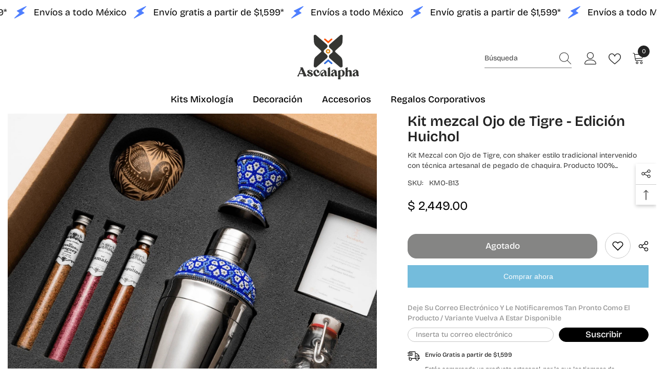

--- FILE ---
content_type: text/html; charset=utf-8
request_url: https://ascalapha.com/products/kit-mezcal-ojo-de-tigre-edicion-huichol-1
body_size: 53189
content:
<!doctype html><html class="no-js" lang="es">
    <head>
      
<!-- Google tag (gtag.js) -->
<script async src="https://www.googletagmanager.com/gtag/js?id=AW-621940854"></script>
<script>
window.dataLayer = window.dataLayer || [];
function gtag(){dataLayer.push(arguments);}
gtag('js', new Date());
gtag('config', 'AW-621940854');
</script>
      
<!-- starapps_core_start -->
<!-- This code is automatically managed by StarApps Studio -->
<!-- Please contact support@starapps.studio for any help -->
<!-- File location: snippets/starapps-core.liquid -->

<script type="application/json" sa-language-info="true" data-no-instant="true">{"current_language":"es", "default_language":"es", "money_format":"$ {{amount}}"}</script>

    
<!-- starapps_core_end -->

        <meta charset="utf-8">
        <meta http-equiv="X-UA-Compatible" content="IE=edge">
        <meta name="viewport" content="width=device-width,initial-scale=1">
        <meta name="theme-color" content="">
        <link rel="canonical" href="https://ascalapha.com/products/kit-mezcal-ojo-de-tigre-edicion-huichol-1">
        <link rel="canonical" href="https://ascalapha.com/products/kit-mezcal-ojo-de-tigre-edicion-huichol-1" canonical-shop-url="https://ascalapha.com/"><link rel="shortcut icon" href="//ascalapha.com/cdn/shop/files/Swatches_de_color-min_32x32.png?v=1695248352" type="image/png"><link rel="preconnect" href="https://cdn.shopify.com" crossorigin>
        <title>
            Kit mezcal Ojo de Tigre - Edición Huichol
 &ndash; Ascalapha</title>
        
            <meta name="description" content="Kit Mezcal con Ojo de Tigre, con shaker estilo tradicional intervenido con técnica artesanal de pegado de chaquira. Producto 100% funcional. Incluye: Shaker de 16 oz con intervención artesanal en tapa Jigger de 1 ¼ oz por ¾ oz / 1 ½ oz por ¾ oz con intervención artesanal completa Botella de Ojo de Tigre de 200 ml Sales">
        
        

<meta property="og:site_name" content="Ascalapha">
<meta property="og:url" content="https://ascalapha.com/products/kit-mezcal-ojo-de-tigre-edicion-huichol-1">
<meta property="og:title" content="Kit mezcal Ojo de Tigre - Edición Huichol">
<meta property="og:type" content="product">
<meta property="og:description" content="Kit Mezcal con Ojo de Tigre, con shaker estilo tradicional intervenido con técnica artesanal de pegado de chaquira. Producto 100% funcional. Incluye: Shaker de 16 oz con intervención artesanal en tapa Jigger de 1 ¼ oz por ¾ oz / 1 ½ oz por ¾ oz con intervención artesanal completa Botella de Ojo de Tigre de 200 ml Sales"><meta property="og:image" content="http://ascalapha.com/cdn/shop/files/KMO-B13-min.webp?v=1693260027">
  <meta property="og:image:secure_url" content="https://ascalapha.com/cdn/shop/files/KMO-B13-min.webp?v=1693260027">
  <meta property="og:image:width" content="1668">
  <meta property="og:image:height" content="1876"><meta property="og:price:amount" content="2,449.00">
  <meta property="og:price:currency" content="MXN"><meta name="twitter:card" content="summary_large_image">
<meta name="twitter:title" content="Kit mezcal Ojo de Tigre - Edición Huichol">
<meta name="twitter:description" content="Kit Mezcal con Ojo de Tigre, con shaker estilo tradicional intervenido con técnica artesanal de pegado de chaquira. Producto 100% funcional. Incluye: Shaker de 16 oz con intervención artesanal en tapa Jigger de 1 ¼ oz por ¾ oz / 1 ½ oz por ¾ oz con intervención artesanal completa Botella de Ojo de Tigre de 200 ml Sales">

        <script>window.performance && window.performance.mark && window.performance.mark('shopify.content_for_header.start');</script><meta name="google-site-verification" content="WweHYhFHgqjfM6JTr7N8Ly3KdsaCvoLZAKqhtkkv7Hk">
<meta name="facebook-domain-verification" content="unyyt1wkt772c8dvsmcs7owjhj1kno">
<meta id="shopify-digital-wallet" name="shopify-digital-wallet" content="/27857289305/digital_wallets/dialog">
<meta name="shopify-checkout-api-token" content="930a04195580fd6bf8c11c69a9b3f1ef">
<meta id="in-context-paypal-metadata" data-shop-id="27857289305" data-venmo-supported="false" data-environment="production" data-locale="es_ES" data-paypal-v4="true" data-currency="MXN">
<link rel="alternate" type="application/json+oembed" href="https://ascalapha.com/products/kit-mezcal-ojo-de-tigre-edicion-huichol-1.oembed">
<script async="async" src="/checkouts/internal/preloads.js?locale=es-MX"></script>
<script id="shopify-features" type="application/json">{"accessToken":"930a04195580fd6bf8c11c69a9b3f1ef","betas":["rich-media-storefront-analytics"],"domain":"ascalapha.com","predictiveSearch":true,"shopId":27857289305,"locale":"es"}</script>
<script>var Shopify = Shopify || {};
Shopify.shop = "ascalaphacdmx.myshopify.com";
Shopify.locale = "es";
Shopify.currency = {"active":"MXN","rate":"1.0"};
Shopify.country = "MX";
Shopify.theme = {"name":"Copia de Ella-6.5.0-theme-source","id":134311215193,"schema_name":"Ella","schema_version":"6.5.0","theme_store_id":null,"role":"main"};
Shopify.theme.handle = "null";
Shopify.theme.style = {"id":null,"handle":null};
Shopify.cdnHost = "ascalapha.com/cdn";
Shopify.routes = Shopify.routes || {};
Shopify.routes.root = "/";</script>
<script type="module">!function(o){(o.Shopify=o.Shopify||{}).modules=!0}(window);</script>
<script>!function(o){function n(){var o=[];function n(){o.push(Array.prototype.slice.apply(arguments))}return n.q=o,n}var t=o.Shopify=o.Shopify||{};t.loadFeatures=n(),t.autoloadFeatures=n()}(window);</script>
<script id="shop-js-analytics" type="application/json">{"pageType":"product"}</script>
<script defer="defer" async type="module" src="//ascalapha.com/cdn/shopifycloud/shop-js/modules/v2/client.init-shop-cart-sync_DaR8I8JV.es.esm.js"></script>
<script defer="defer" async type="module" src="//ascalapha.com/cdn/shopifycloud/shop-js/modules/v2/chunk.common_CvUpgQgQ.esm.js"></script>
<script type="module">
  await import("//ascalapha.com/cdn/shopifycloud/shop-js/modules/v2/client.init-shop-cart-sync_DaR8I8JV.es.esm.js");
await import("//ascalapha.com/cdn/shopifycloud/shop-js/modules/v2/chunk.common_CvUpgQgQ.esm.js");

  window.Shopify.SignInWithShop?.initShopCartSync?.({"fedCMEnabled":true,"windoidEnabled":true});

</script>
<script>(function() {
  var isLoaded = false;
  function asyncLoad() {
    if (isLoaded) return;
    isLoaded = true;
    var urls = ["https:\/\/loox.io\/widget\/V1ZR2mmFL5\/loox.1619014813686.js?shop=ascalaphacdmx.myshopify.com","https:\/\/cdn.shopify.com\/s\/files\/1\/0683\/1371\/0892\/files\/splmn-shopify-prod-August-31.min.js?v=1693985059\u0026shop=ascalaphacdmx.myshopify.com","\/\/www.powr.io\/powr.js?powr-token=ascalaphacdmx.myshopify.com\u0026external-type=shopify\u0026shop=ascalaphacdmx.myshopify.com","\/\/cdn.shopify.com\/proxy\/3d1acdae336e47cf6ee78b41a5b7c41a53647df81a72220f8ef6727030384cc3\/api.kimonix.com\/kimonix_void_script.js?shop=ascalaphacdmx.myshopify.com\u0026sp-cache-control=cHVibGljLCBtYXgtYWdlPTkwMA"];
    for (var i = 0; i < urls.length; i++) {
      var s = document.createElement('script');
      s.type = 'text/javascript';
      s.async = true;
      s.src = urls[i];
      var x = document.getElementsByTagName('script')[0];
      x.parentNode.insertBefore(s, x);
    }
  };
  if(window.attachEvent) {
    window.attachEvent('onload', asyncLoad);
  } else {
    window.addEventListener('load', asyncLoad, false);
  }
})();</script>
<script id="__st">var __st={"a":27857289305,"offset":-21600,"reqid":"5a40a92a-a9df-42aa-a3f4-0fb68ae8c804-1765229383","pageurl":"ascalapha.com\/products\/kit-mezcal-ojo-de-tigre-edicion-huichol-1","u":"f4a1ff679032","p":"product","rtyp":"product","rid":7038433493081};</script>
<script>window.ShopifyPaypalV4VisibilityTracking = true;</script>
<script id="captcha-bootstrap">!function(){'use strict';const t='contact',e='account',n='new_comment',o=[[t,t],['blogs',n],['comments',n],[t,'customer']],c=[[e,'customer_login'],[e,'guest_login'],[e,'recover_customer_password'],[e,'create_customer']],r=t=>t.map((([t,e])=>`form[action*='/${t}']:not([data-nocaptcha='true']) input[name='form_type'][value='${e}']`)).join(','),a=t=>()=>t?[...document.querySelectorAll(t)].map((t=>t.form)):[];function s(){const t=[...o],e=r(t);return a(e)}const i='password',u='form_key',d=['recaptcha-v3-token','g-recaptcha-response','h-captcha-response',i],f=()=>{try{return window.sessionStorage}catch{return}},m='__shopify_v',_=t=>t.elements[u];function p(t,e,n=!1){try{const o=window.sessionStorage,c=JSON.parse(o.getItem(e)),{data:r}=function(t){const{data:e,action:n}=t;return t[m]||n?{data:e,action:n}:{data:t,action:n}}(c);for(const[e,n]of Object.entries(r))t.elements[e]&&(t.elements[e].value=n);n&&o.removeItem(e)}catch(o){console.error('form repopulation failed',{error:o})}}const l='form_type',E='cptcha';function T(t){t.dataset[E]=!0}const w=window,h=w.document,L='Shopify',v='ce_forms',y='captcha';let A=!1;((t,e)=>{const n=(g='f06e6c50-85a8-45c8-87d0-21a2b65856fe',I='https://cdn.shopify.com/shopifycloud/storefront-forms-hcaptcha/ce_storefront_forms_captcha_hcaptcha.v1.5.2.iife.js',D={infoText:'Protegido por hCaptcha',privacyText:'Privacidad',termsText:'Términos'},(t,e,n)=>{const o=w[L][v],c=o.bindForm;if(c)return c(t,g,e,D).then(n);var r;o.q.push([[t,g,e,D],n]),r=I,A||(h.body.append(Object.assign(h.createElement('script'),{id:'captcha-provider',async:!0,src:r})),A=!0)});var g,I,D;w[L]=w[L]||{},w[L][v]=w[L][v]||{},w[L][v].q=[],w[L][y]=w[L][y]||{},w[L][y].protect=function(t,e){n(t,void 0,e),T(t)},Object.freeze(w[L][y]),function(t,e,n,w,h,L){const[v,y,A,g]=function(t,e,n){const i=e?o:[],u=t?c:[],d=[...i,...u],f=r(d),m=r(i),_=r(d.filter((([t,e])=>n.includes(e))));return[a(f),a(m),a(_),s()]}(w,h,L),I=t=>{const e=t.target;return e instanceof HTMLFormElement?e:e&&e.form},D=t=>v().includes(t);t.addEventListener('submit',(t=>{const e=I(t);if(!e)return;const n=D(e)&&!e.dataset.hcaptchaBound&&!e.dataset.recaptchaBound,o=_(e),c=g().includes(e)&&(!o||!o.value);(n||c)&&t.preventDefault(),c&&!n&&(function(t){try{if(!f())return;!function(t){const e=f();if(!e)return;const n=_(t);if(!n)return;const o=n.value;o&&e.removeItem(o)}(t);const e=Array.from(Array(32),(()=>Math.random().toString(36)[2])).join('');!function(t,e){_(t)||t.append(Object.assign(document.createElement('input'),{type:'hidden',name:u})),t.elements[u].value=e}(t,e),function(t,e){const n=f();if(!n)return;const o=[...t.querySelectorAll(`input[type='${i}']`)].map((({name:t})=>t)),c=[...d,...o],r={};for(const[a,s]of new FormData(t).entries())c.includes(a)||(r[a]=s);n.setItem(e,JSON.stringify({[m]:1,action:t.action,data:r}))}(t,e)}catch(e){console.error('failed to persist form',e)}}(e),e.submit())}));const S=(t,e)=>{t&&!t.dataset[E]&&(n(t,e.some((e=>e===t))),T(t))};for(const o of['focusin','change'])t.addEventListener(o,(t=>{const e=I(t);D(e)&&S(e,y())}));const B=e.get('form_key'),M=e.get(l),P=B&&M;t.addEventListener('DOMContentLoaded',(()=>{const t=y();if(P)for(const e of t)e.elements[l].value===M&&p(e,B);[...new Set([...A(),...v().filter((t=>'true'===t.dataset.shopifyCaptcha))])].forEach((e=>S(e,t)))}))}(h,new URLSearchParams(w.location.search),n,t,e,['guest_login'])})(!0,!0)}();</script>
<script integrity="sha256-52AcMU7V7pcBOXWImdc/TAGTFKeNjmkeM1Pvks/DTgc=" data-source-attribution="shopify.loadfeatures" defer="defer" src="//ascalapha.com/cdn/shopifycloud/storefront/assets/storefront/load_feature-81c60534.js" crossorigin="anonymous"></script>
<script data-source-attribution="shopify.dynamic_checkout.dynamic.init">var Shopify=Shopify||{};Shopify.PaymentButton=Shopify.PaymentButton||{isStorefrontPortableWallets:!0,init:function(){window.Shopify.PaymentButton.init=function(){};var t=document.createElement("script");t.src="https://ascalapha.com/cdn/shopifycloud/portable-wallets/latest/portable-wallets.es.js",t.type="module",document.head.appendChild(t)}};
</script>
<script data-source-attribution="shopify.dynamic_checkout.buyer_consent">
  function portableWalletsHideBuyerConsent(e){var t=document.getElementById("shopify-buyer-consent"),n=document.getElementById("shopify-subscription-policy-button");t&&n&&(t.classList.add("hidden"),t.setAttribute("aria-hidden","true"),n.removeEventListener("click",e))}function portableWalletsShowBuyerConsent(e){var t=document.getElementById("shopify-buyer-consent"),n=document.getElementById("shopify-subscription-policy-button");t&&n&&(t.classList.remove("hidden"),t.removeAttribute("aria-hidden"),n.addEventListener("click",e))}window.Shopify?.PaymentButton&&(window.Shopify.PaymentButton.hideBuyerConsent=portableWalletsHideBuyerConsent,window.Shopify.PaymentButton.showBuyerConsent=portableWalletsShowBuyerConsent);
</script>
<script>
  function portableWalletsCleanup(e){e&&e.src&&console.error("Failed to load portable wallets script "+e.src);var t=document.querySelectorAll("shopify-accelerated-checkout .shopify-payment-button__skeleton, shopify-accelerated-checkout-cart .wallet-cart-button__skeleton"),e=document.getElementById("shopify-buyer-consent");for(let e=0;e<t.length;e++)t[e].remove();e&&e.remove()}function portableWalletsNotLoadedAsModule(e){e instanceof ErrorEvent&&"string"==typeof e.message&&e.message.includes("import.meta")&&"string"==typeof e.filename&&e.filename.includes("portable-wallets")&&(window.removeEventListener("error",portableWalletsNotLoadedAsModule),window.Shopify.PaymentButton.failedToLoad=e,"loading"===document.readyState?document.addEventListener("DOMContentLoaded",window.Shopify.PaymentButton.init):window.Shopify.PaymentButton.init())}window.addEventListener("error",portableWalletsNotLoadedAsModule);
</script>

<script type="module" src="https://ascalapha.com/cdn/shopifycloud/portable-wallets/latest/portable-wallets.es.js" onError="portableWalletsCleanup(this)" crossorigin="anonymous"></script>
<script nomodule>
  document.addEventListener("DOMContentLoaded", portableWalletsCleanup);
</script>

<link id="shopify-accelerated-checkout-styles" rel="stylesheet" media="screen" href="https://ascalapha.com/cdn/shopifycloud/portable-wallets/latest/accelerated-checkout-backwards-compat.css" crossorigin="anonymous">
<style id="shopify-accelerated-checkout-cart">
        #shopify-buyer-consent {
  margin-top: 1em;
  display: inline-block;
  width: 100%;
}

#shopify-buyer-consent.hidden {
  display: none;
}

#shopify-subscription-policy-button {
  background: none;
  border: none;
  padding: 0;
  text-decoration: underline;
  font-size: inherit;
  cursor: pointer;
}

#shopify-subscription-policy-button::before {
  box-shadow: none;
}

      </style>
<script id="sections-script" data-sections="header-mobile,header-navigation-plain" defer="defer" src="//ascalapha.com/cdn/shop/t/20/compiled_assets/scripts.js?3325"></script>
<script>window.performance && window.performance.mark && window.performance.mark('shopify.content_for_header.end');</script>

        <style>
    
        
        
        
        

        @font-face { font-display: swap;
  font-family: "Bricolage Grotesque";
  font-weight: 400;
  font-style: normal;
  src: url("//ascalapha.com/cdn/fonts/bricolage_grotesque/bricolagegrotesque_n4.3c051773a9f927cd8737c10568a7e4175690f7d9.woff2") format("woff2"),
       url("//ascalapha.com/cdn/fonts/bricolage_grotesque/bricolagegrotesque_n4.58698d726495f44d45631b33dcda62f474c467fc.woff") format("woff");
}

        @font-face { font-display: swap;
  font-family: "Bricolage Grotesque";
  font-weight: 500;
  font-style: normal;
  src: url("//ascalapha.com/cdn/fonts/bricolage_grotesque/bricolagegrotesque_n5.8c091e52a78b3e58ef96221ce55140a80a8253ff.woff2") format("woff2"),
       url("//ascalapha.com/cdn/fonts/bricolage_grotesque/bricolagegrotesque_n5.fd299922888265641eb4cdf8883119ce0130018b.woff") format("woff");
}

        @font-face { font-display: swap;
  font-family: "Bricolage Grotesque";
  font-weight: 600;
  font-style: normal;
  src: url("//ascalapha.com/cdn/fonts/bricolage_grotesque/bricolagegrotesque_n6.17eeb21593c407cef2956fb34ef1600d7c579b0c.woff2") format("woff2"),
       url("//ascalapha.com/cdn/fonts/bricolage_grotesque/bricolagegrotesque_n6.730eb5f49d56c0f7b763727330354d7315ee8a60.woff") format("woff");
}

        @font-face { font-display: swap;
  font-family: "Bricolage Grotesque";
  font-weight: 700;
  font-style: normal;
  src: url("//ascalapha.com/cdn/fonts/bricolage_grotesque/bricolagegrotesque_n7.de5675dd7a8e145fdc4cb2cfe67a16cb085528d0.woff2") format("woff2"),
       url("//ascalapha.com/cdn/fonts/bricolage_grotesque/bricolagegrotesque_n7.d701b766b46c76aceb10c78473f491dff9b09e5e.woff") format("woff");
}


        

        
                  
        
    

    :root {
        /* Settings Body */
        
            --font-body-family: "Bricolage Grotesque",sans-serif;
        
        --font-body-size: 14px;
        --font-body-weight: 400;
        --body-line-height: 20px;
        --body-letter-spacing: 0;

        /* Settings Heading */
        
            --font-heading-family: "Bricolage Grotesque",sans-serif;
        
        --font-heading-size: 28px;
        --font-heading-weight: 600;
        --font-heading-style: normal;
        --heading-line-height: 23px;
        --heading-letter-spacing: 0;
        --heading-text-transform: none;
        --heading-border-height: 0px;

        /* Settings Navigation */
        /* Menu Lv1 */
        
            --font-menu-lv1-family: "Bricolage Grotesque",sans-serif;
        
        --font-menu-lv1-size: 18px;
        --font-menu-lv1-weight: 500;
        --menu-lv1-line-height: 22px;
        --menu-lv1-letter-spacing: 0;
        --menu-lv1-text-transform: none;

        /* Menu Lv2 */
        
            --font-menu-lv2-family: "Bricolage Grotesque",sans-serif;
        
        --font-menu-lv2-size: 16px;
        --font-menu-lv2-weight: 400;
        --menu-lv2-line-height: 19px;
        --menu-lv2-letter-spacing: 0;
        --menu-lv2-text-transform: none;

        /* Menu Lv3 */
        
            --font-menu-lv3-family: "Bricolage Grotesque",sans-serif;
        
        --font-menu-lv3-size: 14px;
        --font-menu-lv3-weight: 400;
        --menu-lv3-line-height: 17px;
        --menu-lv3-letter-spacing: 0;
        --menu-lv3-text-transform: none;

        /* Mega Menu Lv2 */
        
            --font-mega-menu-lv2-family: "Bricolage Grotesque",sans-serif;
        
        --font-mega-menu-lv2-size: 16px;
        --font-mega-menu-lv2-weight: 500;
        --font-mega-menu-lv2-style: normal;
        --mega-menu-lv2-line-height: 19px;
        --mega-menu-lv2-letter-spacing: 0;
        --mega-menu-lv2-text-transform: none;

        /* Mega Menu Lv3 */
        
            --font-mega-menu-lv3-family: "Bricolage Grotesque",sans-serif;
        
        --font-mega-menu-lv3-size: 14px;
        --font-mega-menu-lv3-weight: 400;
        --mega-menu-lv3-line-height: 17px;
        --mega-menu-lv3-letter-spacing: 0;
        --mega-menu-lv3-text-transform: none;

        /* Product Card Title */--product-title-font: "Bricolage Grotesque",sans-serif;--product-title-font-size : 16px;
        --product-title-font-weight : 500;
        --product-title-line-height: 19px;
        --product-title-letter-spacing: 0;
        --product-title-line-text : 2;
        --product-title-text-transform : none;
        --product-title-margin-bottom: 6px;

        /* Product Card Vendor */--product-vendor-font: "Bricolage Grotesque",sans-serif;--product-vendor-font-size : 10px;
        --product-vendor-font-weight : 400;
        --product-vendor-font-style : normal;
        --product-vendor-line-height: 13px;
        --product-vendor-letter-spacing: 0;
        --product-vendor-text-transform : none;
        --product-vendor-margin-bottom: 0px;

        /* Product Card Price */--product-price-font: "Bricolage Grotesque",sans-serif;--product-price-font-size : 18px;
        --product-price-font-weight : 400;
        --product-price-line-height: 21px;
        --product-price-letter-spacing: 0;
        --product-price-margin-top: 0px;
        --product-price-margin-bottom: 3px;

        /* Product Card Badge */--badge-font: "Bricolage Grotesque",sans-serif;--badge-font-size : 15px;
        --badge-font-weight : 400;
        --badge-text-transform : none;
        --badge-letter-spacing: .02em;
        --badge-line-height: 20px;
        --badge-border-radius: 23px;
        --badge-padding-top: 0px;
        --badge-padding-bottom: 0px;
        --badge-padding-left-right: 8px;
        --badge-postion-top: 5px;
        --badge-postion-left-right: 5px;

        /* Product Quickview */
        --product-quickview-font-size : 10px;
        --product-quickview-line-height: 10px;
        --product-quickview-border-radius: 1px;
        --product-quickview-padding-top: 0px;
        --product-quickview-padding-bottom: 0px;
        --product-quickview-padding-left-right: 7px;
        --product-quickview-sold-out-product: #e95144;--product-quickview-box-shadow: none;/* Blog Card Tile */--blog-title-font: "Bricolage Grotesque",sans-serif;--blog-title-font-size : 28px;
        --blog-title-font-weight : 700;
        --blog-title-line-height: 36px;
        --blog-title-letter-spacing: .02em;
        --blog-title-text-transform : none;

        /* Blog Card Info (Date, Author) */--blog-info-font: "Bricolage Grotesque",sans-serif;--blog-info-font-size : 14px;
        --blog-info-font-weight : 400;
        --blog-info-line-height: 22px;
        --blog-info-letter-spacing: .02em;
        --blog-info-text-transform : none;

        /* Button 1 */--btn-1-font-family: "Bricolage Grotesque",sans-serif;--btn-1-font-size: 17px;
        --btn-1-font-weight: 500;
        --btn-1-text-transform: none;
        --btn-1-line-height: 20px;
        --btn-1-letter-spacing: 0;
        --btn-1-text-align: center;
        --btn-1-border-radius: 17px;
        --btn-1-border-width: 1px;
        --btn-1-border-style: solid;
        --btn-1-padding-top: 3px;
        --btn-1-padding-bottom: 3px;
        --btn-1-horizontal-length: 0px;
        --btn-1-vertical-length: 0px;
        --btn-1-blur-radius: 0px;
        --btn-1-spread: 0px;
        
        
        
        
            --btn-1-inset: ;
        

        /* Button 2 */--btn-2-font-family: "Bricolage Grotesque",sans-serif;--btn-2-font-size: 16px;
        --btn-2-font-weight: 700;
        --btn-2-text-transform: none;
        --btn-2-line-height: 24px;
        --btn-2-letter-spacing: .05em;
        --btn-2-text-align: center;
        --btn-2-border-radius: 0px;
        --btn-2-border-width: 1px;
        --btn-2-border-style: solid;
        --btn-2-padding-top: 20px;
        --btn-2-padding-bottom: 20px;
        --btn-2-horizontal-length: 0px;
        --btn-2-vertical-length: 0px;
        --btn-2-blur-radius: 0px;
        --btn-2-spread: 0px;
        
        
        
        
            --btn-2-inset: ;
        

        /* Button 3 */--btn-3-font-family: "Bricolage Grotesque",sans-serif;--btn-3-font-size: 16px;
        --btn-3-font-weight: 500;
        --btn-3-text-transform: none;
        --btn-3-line-height: 24px;
        --btn-3-letter-spacing: 0;
        --btn-3-text-align: center;
        --btn-3-border-radius: 0px;
        --btn-3-border-width: 1px;
        --btn-3-border-style: solid;
        --btn-3-padding-top: 10px;
        --btn-3-padding-bottom: 9px;
        --btn-3-horizontal-length: 0px;
        --btn-3-vertical-length: 0px;
        --btn-3-blur-radius: 0px;
        --btn-3-spread: 0px;
        
        
        

        
            --btn-3-inset: ;
        

        /* Footer Heading */--footer-heading-font-family: "Bricolage Grotesque",sans-serif;--footer-heading-font-size : 18px;
        --footer-heading-font-weight : 600;
        --footer-heading-line-height : 22px;
        --footer-heading-letter-spacing : 0;
        --footer-heading-text-transform : capitalize;

        /* Footer Link */--footer-link-font-family: "Bricolage Grotesque",sans-serif;--footer-link-font-size : 16px;
        --footer-link-font-weight : ;
        --footer-link-line-height : 35px;
        --footer-link-letter-spacing : 0;
        --footer-link-text-transform : capitalize;

        /* Page Title */
        
            --font-page-title-family: "Bricolage Grotesque",sans-serif;
        
        --font-page-title-size: 28px;
        --font-page-title-weight: 600;
        --font-page-title-style: normal;
        --page-title-line-height: 32px;
        --page-title-letter-spacing: 0;
        --page-title-text-transform: none;

        /* Font Product Tab Title */
        --font-tab-type-1: "Bricolage Grotesque",sans-serif;
        --font-tab-type-2: "Bricolage Grotesque",sans-serif;

        /* Text Size */
        --text-size-font-size : 10px;
        --text-size-font-weight : 400;
        --text-size-line-height : 22px;
        --text-size-letter-spacing : 0;
        --text-size-text-transform : uppercase;
        --text-size-color : #787878;

        /* Font Weight */
        --font-weight-normal: 400;
        --font-weight-medium: 500;
        --font-weight-semibold: 600;
        --font-weight-bold: 700;
        --font-weight-bolder: 800;
        --font-weight-black: 900;

        /* Radio Button */
        --form-label-checkbox-before-bg: #fff;
        --form-label-checkbox-before-border: #cecece;
        --form-label-checkbox-before-bg-checked: #000;

        /* Conatiner */
        --body-custom-width-container: 1800px;

        /* Layout Boxed */
        --color-background-layout-boxed: #f8f8f8;/* Arrow */
        --position-horizontal-slick-arrow: 0;

        /* General Color*/
        --color-text: #000000;
        --color-text2: #969696;
        --color-global: #232323;
        --color-white: #FFFFFF;
        --color-grey: #868686;
        --color-black: #000000;
        --color-base-text-rgb: 0, 0, 0;
        --color-base-text2-rgb: 150, 150, 150;
        --color-background: #fff;
        --color-background-rgb: 255, 255, 255;
        --color-background-overylay: rgba(255, 255, 255, 0.9);
        --color-base-accent-text: ;
        --color-base-accent-1: ;
        --color-base-accent-2: ;
        --color-link: #232323;
        --color-link-hover: #232323;
        --color-error: #D93333;
        --color-error-bg: #FCEEEE;
        --color-success: #5A5A5A;
        --color-success-bg: #DFF0D8;
        --color-info: #202020;
        --color-info-bg: #FFF2DD;
        --color-link-underline: rgba(35, 35, 35, 0.5);

        --color-breadcrumb: #999999;
        --colors-breadcrumb-hover: #232323;
        --colors-breadcrumb-active: #999999;

        --border-global: #e6e6e6;
        --bg-global: #fff;

        --bg-planceholder: #fff;

        --color-warning: #fff;
        --bg-warning: #ff5500;

        --color-background-10 : #e6e6e6;
        --color-background-20 : #cccccc;
        --color-background-30 : #b3b3b3;
        --color-background-50 : #808080;
        --color-background-global : #919191;

        /* Arrow Color */
        --arrow-color: #232323;
        --arrow-background-color: #fff;
        --arrow-border-color: #cccccc;
        --arrow-color-hover: #ffffff;
        --arrow-background-color-hover: #232323;
        --arrow-border-color-hover: #232323;

        --arrow-width: 35px;
        --arrow-height: 35px;
        --arrow-size: 35px;
        --arrow-size-icon: 17px;
        --arrow-border-radius: 50%;
        --arrow-border-width: 1px;

        /* Pagination Color */
        --pagination-item-color: #3c3c3c;
        --pagination-item-color-active: #3c3c3c;
        --pagination-item-bg-color: 
        #fff;
        --pagination-item-bg-color-active: #fff;
        --pagination-item-border-color: #fff;
        --pagination-item-border-color-active: #3c3c3c;

        --pagination-arrow-color: #3c3c3c;
        --pagination-arrow-color-active: #3c3c3c;
        --pagination-arrow-bg-color: #fff;
        --pagination-arrow-bg-color-active: #fff;
        --pagination-arrow-border-color: #fff;
        --pagination-arrow-border-color-active: #fff;

        /* Dots Color */
        --dots-color: rgba(0,0,0,0);
        --dots-border-color: #868686;
        --dots-color-active: #000000;
        --dots-border-color-active: #000000;
        --dots-style2-background-opacity: #00000050;
        --dots-width: 12px;
        --dots-height: 12px;

        /* Button Color */
        --btn-1-color: #FFFFFF;
        --btn-1-bg: #000000;
        --btn-1-border: #000000;
        --btn-1-color-hover: #000000;
        --btn-1-bg-hover: #ffffff;
        --btn-1-border-hover: #000000;

        --btn-2-color: #232323;
        --btn-2-bg: #FFFFFF;
        --btn-2-border: #727272;
        --btn-2-color-hover: #FFFFFF;
        --btn-2-bg-hover: #232323;
        --btn-2-border-hover: #232323;

        --btn-3-color: #FFFFFF;
        --btn-3-bg: #e9514b;
        --btn-3-border: #e9514b;
        --btn-3-color-hover: #ffffff;
        --btn-3-bg-hover: #e9514b;
        --btn-3-border-hover: #e9514b;

        --anchor-transition: all ease .3s;
        --bg-white: #ffffff;
        --bg-black: #000000;
        --bg-grey: #808080;
        --icon: var(--color-text);
        --text-cart: #3c3c3c;
        --duration-short: 100ms;
        --duration-default: 350ms;
        --duration-long: 500ms;

        --form-input-bg: #ffffff;
        --form-input-border: #c7c7c7;
        --form-input-color: #000000;;
        --form-input-placeholder: #868686;
        --form-label: #000000;

        --new-badge-color: #232323;
        --new-badge-bg: #ffffff;
        --sale-badge-color: #ffffff;
        --sale-badge-bg: #e95144;
        --sold-out-badge-color: #ffffff;
        --sold-out-badge-bg: #c1c1c1;
        --custom-badge-color: #ffffff;
        --custom-badge-bg: #ff5500;
        --bundle-badge-color: #ffffff;
        --bundle-badge-bg: #232323;
        
        --product-title-color : #000000;
        --product-title-color-hover : #000000;
        --product-vendor-color : #000000;
        --product-price-color : #000000;
        --product-sale-price-color : #e95144;
        --product-compare-price-color : #8c8c8c;
        --product-review-full-color : #ffb20d;
        --product-review-empty-color : #e6e6e6;
        --product-swatch-border : #a1a1a1;
        --product-swatch-border-active : #000000;
        --product-swatch-width : 40px;
        --product-swatch-height : 40px;
        --product-swatch-border-radius : 0px;
        --product-swatch-color-width : 40px;
        --product-swatch-color-height : 40px;
        --product-swatch-color-border-radius : 20px;
        --product-wishlist-color : #000000;
        --product-wishlist-bg : #fff;
        --product-wishlist-border : transparent;
        --product-wishlist-color-added : #ffffff;
        --product-wishlist-bg-added : #000000;
        --product-wishlist-border-added : transparent;
        --product-compare-color : #000000;
        --product-compare-bg : #FFFFFF;
        --product-compare-color-added : #D12442;
        --product-compare-bg-added : #FFFFFF;
        --product-hot-stock-text-color : #d62828;
        --product-quick-view-color : #000000;
        --product-cart-image-fit : unset;
        --product-title-variant-font-size: 1px;

        
          --product-quick-view-bg : #ffffff;
        
        --product-quick-view-bg-above-button: rgba(255, 255, 255, 0.7);
        --product-quick-view-color-hover : #FFFFFF;
        --product-quick-view-bg-hover : #000000;

        --product-action-color : #ffffff;       
        --product-action-bg : #353533;
        --product-action-border : #353533;
        --product-action-color-hover : #353533;
        --product-action-bg-hover : #fff;
        --product-action-border-hover : #353533;

        /* Multilevel Category Filter */
        --color-label-multiLevel-categories: #232323;
        --bg-label-multiLevel-categories: #fff;
        --color-button-multiLevel-categories: #fff;
        --bg-button-multiLevel-categories: #ff8b21;
        --border-button-multiLevel-categories: #ff736b;
        --hover-color-button-multiLevel-categories: #fff;
        --hover-bg-button-multiLevel-categories: #ff8b21;--cart-item-bg : #ffffff;
            --cart-item-border : #e8e8e8;
            --cart-item-border-width : 1px;
            --cart-item-border-style : solid;
            --free-shipping-height : 10px;
            --free-shipping-border-radius : 20px;
            --free-shipping-color : #727272;
            --free-shipping-bg : #ededed;
            --free-shipping-bg-1: #f44336;
            --free-shipping-bg-2: #ffc206;
            --free-shipping-bg-3: #69c69c;
            --free-shipping-bg-4: #69c69c;
            --free-shipping-min-height : 20.0px;
        

        --w-product-swatch-custom: 30px;
        --h-product-swatch-custom: 30px;
        --w-product-swatch-custom-mb: 20px;
        --h-product-swatch-custom-mb: 20px;
        --font-size-product-swatch-more: 12px;

        --swatch-border : #cbcbcb;
        --swatch-border-active : #232323;

        --variant-size: #232323;
        --variant-size-border: #e7e7e7;
        --variant-size-bg: #ffffff;
        --variant-size-hover: #ffffff;
        --variant-size-border-hover: #232323;
        --variant-size-bg-hover: #232323;

        --variant-bg : #ffffff;
        --variant-color : #232323;
        --variant-bg-active : #ffffff;
        --variant-color-active : #232323;

        /* Font Size Text Social */
        --fontsize-text-social: 12px;
        
        /* Sidebar Animation */
        --page-content-distance: 64px;
        --sidebar-content-distance: 40px;
        --button-transition-ease: cubic-bezier(.25,.46,.45,.94);

        /* Loading Spinner Color */
        --spinner-top-color: #ff5500;
        --spinner-right-color: #336fdd;
        --spinner-bottom-color: #e28f1f;
        --spinner-left-color: #079167;

        /* Product Card Marquee */
        --product-marquee-background-color: ;
        --product-marquee-text-color: #FFFFFF;
        --product-marquee-text-size: 15px;
        --product-marquee-text-mobile-size: 14px;
        --product-marquee-text-weight: 400;
        --product-marquee-text-transform: none;
        --product-marquee-text-style: italic;
        --product-marquee-speed: ;  
        --product-marquee-line-height: calc(var(--product-marquee-text-mobile-size) * 1.5);
    }
</style>
        <link href="//ascalapha.com/cdn/shop/t/20/assets/base.css?v=70205750774888208641741548412" rel="stylesheet" type="text/css" media="all" />
<link href="//ascalapha.com/cdn/shop/t/20/assets/animated.css?v=54616323744978996581741548409" rel="stylesheet" type="text/css" media="all" />
<link href="//ascalapha.com/cdn/shop/t/20/assets/component-card.css?v=77690346337914199191741548427" rel="stylesheet" type="text/css" media="all" />
<link href="//ascalapha.com/cdn/shop/t/20/assets/component-loading-overlay.css?v=170491267859233445071741548452" rel="stylesheet" type="text/css" media="all" />
<link href="//ascalapha.com/cdn/shop/t/20/assets/component-loading-banner.css?v=41583448467146640571741548451" rel="stylesheet" type="text/css" media="all" />
<link href="//ascalapha.com/cdn/shop/t/20/assets/component-quick-cart.css?v=123797079162677271371741548469" rel="stylesheet" type="text/css" media="all" />
<link rel="stylesheet" href="//ascalapha.com/cdn/shop/t/20/assets/vendor.css?v=164616260963476715651741548528" media="print" onload="this.media='all'">
<noscript><link href="//ascalapha.com/cdn/shop/t/20/assets/vendor.css?v=164616260963476715651741548528" rel="stylesheet" type="text/css" media="all" /></noscript>


<link href="//ascalapha.com/cdn/shop/t/20/assets/component-predictive-search.css?v=104537003445991516671741548461" rel="stylesheet" type="text/css" media="all" />
<link rel="stylesheet" href="//ascalapha.com/cdn/shop/t/20/assets/component-newsletter.css?v=54058530822278129331741548458" media="print" onload="this.media='all'">
<link rel="stylesheet" href="//ascalapha.com/cdn/shop/t/20/assets/component-slider.css?v=37888473738646685221741548478" media="print" onload="this.media='all'">
<link rel="stylesheet" href="//ascalapha.com/cdn/shop/t/20/assets/component-list-social.css?v=102044711114163579551741548451" media="print" onload="this.media='all'"><link rel="stylesheet" href="//ascalapha.com/cdn/shop/t/20/assets/component-product-card-marquee.css?v=93683752463570756441741548463" media="print" onload="this.media='all'">
	<noscript><link href="//ascalapha.com/cdn/shop/t/20/assets/component-product-card-marquee.css?v=93683752463570756441741548463" rel="stylesheet" type="text/css" media="all" /></noscript><noscript><link href="//ascalapha.com/cdn/shop/t/20/assets/component-newsletter.css?v=54058530822278129331741548458" rel="stylesheet" type="text/css" media="all" /></noscript>
<noscript><link href="//ascalapha.com/cdn/shop/t/20/assets/component-slider.css?v=37888473738646685221741548478" rel="stylesheet" type="text/css" media="all" /></noscript>
<noscript><link href="//ascalapha.com/cdn/shop/t/20/assets/component-list-social.css?v=102044711114163579551741548451" rel="stylesheet" type="text/css" media="all" /></noscript>

<style type="text/css">
	.nav-title-mobile {display: none;}.list-menu--disclosure{display: none;position: absolute;min-width: 100%;width: 22rem;background-color: var(--bg-white);box-shadow: 0 1px 4px 0 rgb(0 0 0 / 15%);padding: 5px 0 5px 20px;opacity: 0;visibility: visible;pointer-events: none;transition: opacity var(--duration-default) ease, transform var(--duration-default) ease;}.list-menu--disclosure-2{margin-left: calc(100% - 15px);z-index: 2;top: -5px;}.list-menu--disclosure:focus {outline: none;}.list-menu--disclosure.localization-selector {max-height: 18rem;overflow: auto;width: 10rem;padding: 0.5rem;}.js menu-drawer > details > summary::before, .js menu-drawer > details[open]:not(.menu-opening) > summary::before {content: '';position: absolute;cursor: default;width: 100%;height: calc(100vh - 100%);height: calc(var(--viewport-height, 100vh) - (var(--header-bottom-position, 100%)));top: 100%;left: 0;background: var(--color-foreground-50);opacity: 0;visibility: hidden;z-index: 2;transition: opacity var(--duration-default) ease,visibility var(--duration-default) ease;}menu-drawer > details[open] > summary::before {visibility: visible;opacity: 1;}.menu-drawer {position: absolute;transform: translateX(-100%);visibility: hidden;z-index: 3;left: 0;top: 100%;width: 100%;max-width: calc(100vw - 4rem);padding: 0;border: 0.1rem solid var(--color-background-10);border-left: 0;border-bottom: 0;background-color: var(--bg-white);overflow-x: hidden;}.js .menu-drawer {height: calc(100vh - 100%);height: calc(var(--viewport-height, 100vh) - (var(--header-bottom-position, 100%)));}.js details[open] > .menu-drawer, .js details[open] > .menu-drawer__submenu {transition: transform var(--duration-default) ease, visibility var(--duration-default) ease;}.no-js details[open] > .menu-drawer, .js details[open].menu-opening > .menu-drawer, details[open].menu-opening > .menu-drawer__submenu {transform: translateX(0);visibility: visible;}@media screen and (min-width: 750px) {.menu-drawer {width: 40rem;}.no-js .menu-drawer {height: auto;}}.menu-drawer__inner-container {position: relative;height: 100%;}.menu-drawer__navigation-container {display: grid;grid-template-rows: 1fr auto;align-content: space-between;overflow-y: auto;height: 100%;}.menu-drawer__navigation {padding: 0 0 5.6rem 0;}.menu-drawer__inner-submenu {height: 100%;overflow-x: hidden;overflow-y: auto;}.no-js .menu-drawer__navigation {padding: 0;}.js .menu-drawer__menu li {width: 100%;border-bottom: 1px solid #e6e6e6;overflow: hidden;}.menu-drawer__menu-item{line-height: var(--body-line-height);letter-spacing: var(--body-letter-spacing);padding: 10px 20px 10px 15px;cursor: pointer;display: flex;align-items: center;justify-content: space-between;}.menu-drawer__menu-item .label{display: inline-block;vertical-align: middle;font-size: calc(var(--font-body-size) - 4px);font-weight: var(--font-weight-normal);letter-spacing: var(--body-letter-spacing);height: 20px;line-height: 20px;margin: 0 0 0 10px;padding: 0 5px;text-transform: uppercase;text-align: center;position: relative;}.menu-drawer__menu-item .label:before{content: "";position: absolute;border: 5px solid transparent;top: 50%;left: -9px;transform: translateY(-50%);}.menu-drawer__menu-item > .icon{width: 24px;height: 24px;margin: 0 10px 0 0;}.menu-drawer__menu-item > .symbol {position: absolute;right: 20px;top: 50%;transform: translateY(-50%);display: flex;align-items: center;justify-content: center;font-size: 0;pointer-events: none;}.menu-drawer__menu-item > .symbol .icon{width: 14px;height: 14px;opacity: .6;}.menu-mobile-icon .menu-drawer__menu-item{justify-content: flex-start;}.no-js .menu-drawer .menu-drawer__menu-item > .symbol {display: none;}.js .menu-drawer__submenu {position: absolute;top: 0;width: 100%;bottom: 0;left: 0;background-color: var(--bg-white);z-index: 1;transform: translateX(100%);visibility: hidden;}.js .menu-drawer__submenu .menu-drawer__submenu {overflow-y: auto;}.menu-drawer__close-button {display: block;width: 100%;padding: 10px 15px;background-color: transparent;border: none;background: #f6f8f9;position: relative;}.menu-drawer__close-button .symbol{position: absolute;top: auto;left: 20px;width: auto;height: 22px;z-index: 10;display: flex;align-items: center;justify-content: center;font-size: 0;pointer-events: none;}.menu-drawer__close-button .icon {display: inline-block;vertical-align: middle;width: 18px;height: 18px;transform: rotate(180deg);}.menu-drawer__close-button .text{max-width: calc(100% - 50px);white-space: nowrap;overflow: hidden;text-overflow: ellipsis;display: inline-block;vertical-align: top;width: 100%;margin: 0 auto;}.no-js .menu-drawer__close-button {display: none;}.menu-drawer__utility-links {padding: 2rem;}.menu-drawer__account {display: inline-flex;align-items: center;text-decoration: none;padding: 1.2rem;margin-left: -1.2rem;font-size: 1.4rem;}.menu-drawer__account .icon-account {height: 2rem;width: 2rem;margin-right: 1rem;}.menu-drawer .list-social {justify-content: flex-start;margin-left: -1.25rem;margin-top: 2rem;}.menu-drawer .list-social:empty {display: none;}.menu-drawer .list-social__link {padding: 1.3rem 1.25rem;}

	/* Style General */
	.d-block{display: block}.d-inline-block{display: inline-block}.d-flex{display: flex}.d-none {display: none}.d-grid{display: grid}.ver-alg-mid {vertical-align: middle}.ver-alg-top{vertical-align: top}
	.flex-jc-start{justify-content:flex-start}.flex-jc-end{justify-content:flex-end}.flex-jc-center{justify-content:center}.flex-jc-between{justify-content:space-between}.flex-jc-stretch{justify-content:stretch}.flex-align-start{align-items: flex-start}.flex-align-center{align-items: center}.flex-align-end{align-items: flex-end}.flex-align-stretch{align-items:stretch}.flex-wrap{flex-wrap: wrap}.flex-nowrap{flex-wrap: nowrap}.fd-row{flex-direction:row}.fd-row-reverse{flex-direction:row-reverse}.fd-column{flex-direction:column}.fd-column-reverse{flex-direction:column-reverse}.fg-0{flex-grow:0}.fs-0{flex-shrink:0}.gap-15{gap:15px}.gap-30{gap:30px}
	.p-relative{position:relative}.p-absolute{position:absolute}.p-static{position:static}.p-fixed{position:fixed;}
	.zi-1{z-index:1}.zi-2{z-index:2}.zi-3{z-index:3}.zi-5{z-index:5}.zi-6{z-index:6}.zi-7{z-index:7}.zi-9{z-index:9}.zi-10{z-index:10}.zi-99{z-index:99} .zi-100{z-index:100} .zi-101{z-index:101}
	.top-0{top:0}.top-100{top:100%}.top-auto{top:auto}.left-0{left:0}.left-auto{left:auto}.right-0{right:0}.right-auto{right:auto}.bottom-0{bottom:0}
	.middle-y{top:50%;transform:translateY(-50%)}.middle-x{left:50%;transform:translateX(-50%)}
	.opacity-0{opacity:0}.opacity-1{opacity:1}
	.o-hidden{overflow:hidden}.o-visible{overflow:visible}.o-unset{overflow:unset}.o-x-hidden{overflow-x:hidden}.o-y-auto{overflow-y:auto;}
	.pt-0{padding-top:0}.pt-2{padding-top:2px}.pt-5{padding-top:5px}.pt-10{padding-top:10px}.pt-10-imp{padding-top:10px !important}.pt-12{padding-top:12px}.pt-16{padding-top:16px}.pt-20{padding-top:20px}.pt-24{padding-top:24px}.pt-32{padding-top:32px}.pt-36{padding-top:36px}.pt-48{padding-top:48px}.pb-0{padding-bottom:0}.pb-5{padding-bottom:5px}.pb-10{padding-bottom:10px}.pb-10-imp{padding-bottom:10px !important}.pb-12{padding-bottom:12px}.pb-16{padding-bottom:16px}.pb-20{padding-bottom:20px}.pb-24{padding-bottom:24px}.pb-32{padding-bottom:32px}.pb-40{padding-bottom:40px}.pb-48{padding-bottom:48px}.pb-50{padding-bottom:50px}.pb-80{padding-bottom:80px}.pb-84{padding-bottom:84px}.pr-0{padding-right:0}.pr-5{padding-right: 5px}.pr-10{padding-right:10px}.pr-20{padding-right:20px}.pr-24{padding-right:24px}.pr-30{padding-right:30px}.pr-36{padding-right:36px}.pl-0{padding-left:0}.pl-12{padding-left:12px}.pl-20{padding-left:20px}.pl-24{padding-left:24px}.pl-36{padding-left:36px}.pl-48{padding-left:48px}.pl-52{padding-left:52px}.p-zero{padding:0}
	.m-lr-auto{margin:0 auto}.m-zero{margin:0}.ml-0{margin-left:0}.ml-5{margin-left:5px}.ml-15{margin-left:15px}.ml-20{margin-left:20px}.mr-0{margin-right:0}.mr-5{margin-right:5px}.mr-20{margin-right:20px}.mt-0{margin-top: 0}.mt-10{margin-top: 10px}.mt-20{margin-top: 20px}.mt-30{margin-top: 30px}.mt-40{margin-top: 40px}
	.h-0{height:0}.h-100{height:100%}.h-100v{height:100vh}.h-auto{height:auto}.mah-100{max-height:100%}.mih-15{min-height: 15px}.mih-none{min-height: unset}.lih-15{line-height: 15px}
	.w-100{width:100%}.w-100v{width:100vw}.maw-100{max-width:100%}.maw-300{max-width:300px}.w-auto{width:auto}.minw-auto{min-width: auto}
	.float-l{float:left}.float-r{float:right}
	.b-zero{border:none}.br-50p{border-radius:50%}.br-zero{border-radius:0}.br-2{border-radius:2px}.bg-none{background: none}
	.stroke-w-3{stroke-width: 3px}.stroke-w-5{stroke-width: 5px}.stroke-w-7 {stroke-width: 7px}.stroke-w-10 {stroke-width: 10px}.stroke-w-12 {stroke-width: 12px}.stroke-w-15 {stroke-width: 15px}.stroke-w-20 {stroke-width: 20px}
	.w-21{width: 21px}.w-23{width: 23px}.w-24{width: 24px}.h-22{height: 22px}.h-23{height: 23px}.h-24{height: 24px}.w-h-17{width: 17px;height: 17px}.w-h-18 {width: 18px;height: 18px}.w-h-20 {width: 20px;height: 20px}.w-h-22 {width: 22px;height: 22px}.w-h-24 {width: 24px;height: 24px}.w-h-25 {width: 25px;height: 25px}.w-h-26 {width: 26px;height: 26px}.w-h-28 {width: 28px;height: 28px}.w-h-30 {width: 30px;height: 30px}.w-h-32 {width: 32px;height: 32px}
	.txt-d-none{text-decoration:none}.txt-d-underline{text-decoration:underline}.txt-u-o-1{text-underline-offset: 1px}.txt-u-o-2{text-underline-offset: 2px}.txt-u-o-3{text-underline-offset: 3px}.txt-t-up{text-transform:uppercase}.txt-t-cap{text-transform:capitalize}
	.ft-0{font-size: 0}.ls-0{letter-spacing: 0}.ls-02{letter-spacing: 0.2em}.ls-05{letter-spacing: 0.5em}
	.button-effect svg{transition: 0.3s}.button-effect:hover svg{transform: rotate(180deg)}
	.icon-effect:hover svg {transform: scale(1.15)}.icon-effect:hover .icon-search-1 {transform: rotate(-90deg) scale(1.15)}
	.link-effect > span:after {content: "";position: absolute;bottom: -2px;left: 0;height: 1px;width: 100%;transform: scaleX(0);transition: transform var(--duration-default) ease-out;transform-origin: right}
	.link-effect > span:hover:after{transform: scaleX(1);transform-origin: left}
</style>
        <script src="//ascalapha.com/cdn/shop/t/20/assets/vendor.js?v=50823196851932006391741548529" type="text/javascript"></script>
<script src="//ascalapha.com/cdn/shop/t/20/assets/global.js?v=6139048740553227541741548493" type="text/javascript"></script>
<script src="//ascalapha.com/cdn/shop/t/20/assets/lazysizes.min.js?v=122719776364282065531741548512" type="text/javascript"></script>
<script src="//ascalapha.com/cdn/shop/t/20/assets/predictive-search.js?v=149417193411660522631741548514" defer="defer"></script>

<script>
    window.lazySizesConfig = window.lazySizesConfig || {};
    lazySizesConfig.loadMode = 1;
    window.lazySizesConfig.init = false;
    lazySizes.init();

    window.rtl_slick = false;
    window.mobile_menu = 'custom';
    window.money_format = '$ {{amount}}';
    window.shop_currency = 'MXN';
    window.show_multiple_currencies = true;
    window.routes = {
        root: '',
        cart: '/cart',
        cart_add_url: '/cart/add',
        cart_change_url: '/cart/change',
        cart_update_url: '/cart/update',
        collection_all: '/collections/all',
        predictive_search_url: '/search/suggest',
        search_url: '/search'
    }; 
    window.button_load_more = {
        default: `Mostrar más`,
        loading: `Cargando...`,
        view_all: `Ver toda la colección`,
        no_more: `No más producto`
    };
    window.after_add_to_cart = {
        type: 'quick_cart',
        message: `Producto añadido al carrito de compras`
    };
    window.quick_shop = {
        show: true,
        see_details: `Ver detalles`,
    };
    window.quick_cart = {
        show: true
    };
    window.cartStrings = {
        error: `Hubo un error al actualizar su carrito. Inténtalo de nuevo.`,
        quantityError: `Solo puede agregar [quantity] de este artículo a su carrito.`,
        addProductOutQuantity: `Solo puede agregar [maxQuantity] de este producto a su carrito`,
        addProductOutQuantity2: `La cantidad de este producto es insuficiente.`,
        cartErrorMessage: `Translation missing: es.sections.cart.cart_quantity_error_prefix`,
        soldoutText: `Agotado`,
        alreadyText: ``,
    };
    window.variantStrings = {
        addToCart: `Añadir al carrito`,
        addingToCart: `Añadiendo al carrito...`,
        addedToCart: `Añadido al carrito`,
        submit: `Enviar`,
        soldOut: `Agotado`,
        unavailable: `No disponible`,
        soldOut_message: `¡Esta variante está agotada!`,
        unavailable_message: `¡Esta variante no está disponible!`,
        addToCart_message: `¡Selecciona al menos un producto para añadir!`,
        select: `Seleccione la variante`,
        preOrder: `Añadir al carrito`,
        add: ``
    };
    window.inventory_text = {
        hotStock: `¡Apresúrate! solamente [inventory] restante`,
        hotStock2: `¡Disponible para entrega inmediata! Quedan [inventory] en stock`,
        warningQuantity: `Cantidad máxima: [inventory]`,
        inStock: `En stock`,
        outOfStock: `Sin stock`,
        manyInStock: `Muchos en stock`,
        show_options: `Mostrar variantes`,
        hide_options: `Ocultar variantes`,
        adding : `Agregando...`,
        thank_you : `¡Gracias!`,
        add_more : `Añadir más`,
        cart_feedback : `Agregado`
    };
    
        
            window.free_shipping_price = 1599;
        
        window.free_shipping_text = {
            free_shipping_message: `Envío gratuito para todos los pedidos superiores a`,
            free_shipping_message_1: `¡Usted califica para el envío gratis!`,
            free_shipping_message_2:`Solamente`,
            free_shipping_message_3: `lejos de`,
            free_shipping_message_4: `envío gratis`,
            free_shipping_1: `Gratis`,
            free_shipping_2: `Por determinar`
        };
    
    
        window.notify_me = {
            show: true,
            mail: `example@domain.com`,
            subject: `Out Of Stock Notification from Halothemes Store`,
            label: `Shopify`,
            success: `¡Gracias! ¡Hemos recibido su solicitud y le responderemos en breve cuando este producto / variante esté disponible!`,
            error: `Utilice una dirección de correo electrónico válida, como john@example.com.`,
            button: `Notificarme`
        };
    
    
    window.compare = {
        show: false,
        add: `Añadir a comparar`,
        added: `Agregado para comparar`,
        message: `¡Debe seleccionar al menos dos productos para comparar!`
    };
    window.wishlist = {
        show: true,
        add: `Añadir a la wishlist`,
        added: `Añadido a la wishlist`,
        empty: `No se ha agregado ningún producto a la wishlist`,
        continue_shopping: `Seguir comprando`
    };
    window.pagination = {
        style: 2,
        next: `Siguiente`,
        prev: `Anterior`
    }
    window.review = {
        show: false,
        show_quick_view: false
    };
    window.countdown = {
        text: `Ofertas por tiempo limitado, terminan en:`,
        day: `D`,
        hour: `H`,
        min: `M`,
        sec: `S`,
        day_2: `Días`,
        hour_2: `Horas`,
        min_2: `minutos`,
        sec_2: `Segundos`,
        days: `Días`,
        hours: `Horas`,
        mins: `minutos`,
        secs: `Segundos`,
        d: `d`,
        h: `h`,
        m: `m`,
        s: `s`
    };
    window.customer_view = {
        text: `[number] los clientes están viendo este producto`
    };

    
        window.arrows = {
            icon_next: `<button type="button" class="slick-next" aria-label="Next"><svg xmlns="http://www.w3.org/2000/svg" viewBox="0 0 24 24"><path d="M 7.75 1.34375 L 6.25 2.65625 L 14.65625 12 L 6.25 21.34375 L 7.75 22.65625 L 16.75 12.65625 L 17.34375 12 L 16.75 11.34375 Z"></path></svg></button>`,
            icon_prev: `<button type="button" class="slick-prev" aria-label="Previous"><svg xmlns="http://www.w3.org/2000/svg" viewBox="0 0 24 24"><path d="M 7.75 1.34375 L 6.25 2.65625 L 14.65625 12 L 6.25 21.34375 L 7.75 22.65625 L 16.75 12.65625 L 17.34375 12 L 16.75 11.34375 Z"></path></svg></button>`
        }
    

    window.dynamic_browser_title = {
        show: true,
        text: ''
    };
    
    window.show_more_btn_text = {
        show_more: `Mostrar Más`,
        show_less: `Muestra Menos`,
        show_all: `Mostrar Todo`,
    };

    function getCookie(cname) {
        let name = cname + "=";
        let decodedCookie = decodeURIComponent(document.cookie);
        let ca = decodedCookie.split(';');
        for(let i = 0; i <ca.length; i++) {
          let c = ca[i];
          while (c.charAt(0) == ' ') {
            c = c.substring(1);
          }
          if (c.indexOf(name) == 0) {
            return c.substring(name.length, c.length);
          }
        }
        return "";
    }
    
    const cookieAnnouncemenClosed = getCookie('announcement');
    window.announcementClosed = cookieAnnouncemenClosed === 'closed'
</script>

        <script>document.documentElement.className = document.documentElement.className.replace('no-js', 'js');</script><script>var loox_global_hash = '1757039806459';</script><style>.loox-reviews-default { max-width: 1200px; margin: 0 auto; }.loox-rating .loox-icon { color:#ffd91a; }
:root { --lxs-rating-icon-color: #ffd91a; }</style>
<link href="https://monorail-edge.shopifysvc.com" rel="dns-prefetch">
<script>(function(){if ("sendBeacon" in navigator && "performance" in window) {try {var session_token_from_headers = performance.getEntriesByType('navigation')[0].serverTiming.find(x => x.name == '_s').description;} catch {var session_token_from_headers = undefined;}var session_cookie_matches = document.cookie.match(/_shopify_s=([^;]*)/);var session_token_from_cookie = session_cookie_matches && session_cookie_matches.length === 2 ? session_cookie_matches[1] : "";var session_token = session_token_from_headers || session_token_from_cookie || "";function handle_abandonment_event(e) {var entries = performance.getEntries().filter(function(entry) {return /monorail-edge.shopifysvc.com/.test(entry.name);});if (!window.abandonment_tracked && entries.length === 0) {window.abandonment_tracked = true;var currentMs = Date.now();var navigation_start = performance.timing.navigationStart;var payload = {shop_id: 27857289305,url: window.location.href,navigation_start,duration: currentMs - navigation_start,session_token,page_type: "product"};window.navigator.sendBeacon("https://monorail-edge.shopifysvc.com/v1/produce", JSON.stringify({schema_id: "online_store_buyer_site_abandonment/1.1",payload: payload,metadata: {event_created_at_ms: currentMs,event_sent_at_ms: currentMs}}));}}window.addEventListener('pagehide', handle_abandonment_event);}}());</script>
<script id="web-pixels-manager-setup">(function e(e,d,r,n,o){if(void 0===o&&(o={}),!Boolean(null===(a=null===(i=window.Shopify)||void 0===i?void 0:i.analytics)||void 0===a?void 0:a.replayQueue)){var i,a;window.Shopify=window.Shopify||{};var t=window.Shopify;t.analytics=t.analytics||{};var s=t.analytics;s.replayQueue=[],s.publish=function(e,d,r){return s.replayQueue.push([e,d,r]),!0};try{self.performance.mark("wpm:start")}catch(e){}var l=function(){var e={modern:/Edge?\/(1{2}[4-9]|1[2-9]\d|[2-9]\d{2}|\d{4,})\.\d+(\.\d+|)|Firefox\/(1{2}[4-9]|1[2-9]\d|[2-9]\d{2}|\d{4,})\.\d+(\.\d+|)|Chrom(ium|e)\/(9{2}|\d{3,})\.\d+(\.\d+|)|(Maci|X1{2}).+ Version\/(15\.\d+|(1[6-9]|[2-9]\d|\d{3,})\.\d+)([,.]\d+|)( \(\w+\)|)( Mobile\/\w+|) Safari\/|Chrome.+OPR\/(9{2}|\d{3,})\.\d+\.\d+|(CPU[ +]OS|iPhone[ +]OS|CPU[ +]iPhone|CPU IPhone OS|CPU iPad OS)[ +]+(15[._]\d+|(1[6-9]|[2-9]\d|\d{3,})[._]\d+)([._]\d+|)|Android:?[ /-](13[3-9]|1[4-9]\d|[2-9]\d{2}|\d{4,})(\.\d+|)(\.\d+|)|Android.+Firefox\/(13[5-9]|1[4-9]\d|[2-9]\d{2}|\d{4,})\.\d+(\.\d+|)|Android.+Chrom(ium|e)\/(13[3-9]|1[4-9]\d|[2-9]\d{2}|\d{4,})\.\d+(\.\d+|)|SamsungBrowser\/([2-9]\d|\d{3,})\.\d+/,legacy:/Edge?\/(1[6-9]|[2-9]\d|\d{3,})\.\d+(\.\d+|)|Firefox\/(5[4-9]|[6-9]\d|\d{3,})\.\d+(\.\d+|)|Chrom(ium|e)\/(5[1-9]|[6-9]\d|\d{3,})\.\d+(\.\d+|)([\d.]+$|.*Safari\/(?![\d.]+ Edge\/[\d.]+$))|(Maci|X1{2}).+ Version\/(10\.\d+|(1[1-9]|[2-9]\d|\d{3,})\.\d+)([,.]\d+|)( \(\w+\)|)( Mobile\/\w+|) Safari\/|Chrome.+OPR\/(3[89]|[4-9]\d|\d{3,})\.\d+\.\d+|(CPU[ +]OS|iPhone[ +]OS|CPU[ +]iPhone|CPU IPhone OS|CPU iPad OS)[ +]+(10[._]\d+|(1[1-9]|[2-9]\d|\d{3,})[._]\d+)([._]\d+|)|Android:?[ /-](13[3-9]|1[4-9]\d|[2-9]\d{2}|\d{4,})(\.\d+|)(\.\d+|)|Mobile Safari.+OPR\/([89]\d|\d{3,})\.\d+\.\d+|Android.+Firefox\/(13[5-9]|1[4-9]\d|[2-9]\d{2}|\d{4,})\.\d+(\.\d+|)|Android.+Chrom(ium|e)\/(13[3-9]|1[4-9]\d|[2-9]\d{2}|\d{4,})\.\d+(\.\d+|)|Android.+(UC? ?Browser|UCWEB|U3)[ /]?(15\.([5-9]|\d{2,})|(1[6-9]|[2-9]\d|\d{3,})\.\d+)\.\d+|SamsungBrowser\/(5\.\d+|([6-9]|\d{2,})\.\d+)|Android.+MQ{2}Browser\/(14(\.(9|\d{2,})|)|(1[5-9]|[2-9]\d|\d{3,})(\.\d+|))(\.\d+|)|K[Aa][Ii]OS\/(3\.\d+|([4-9]|\d{2,})\.\d+)(\.\d+|)/},d=e.modern,r=e.legacy,n=navigator.userAgent;return n.match(d)?"modern":n.match(r)?"legacy":"unknown"}(),u="modern"===l?"modern":"legacy",c=(null!=n?n:{modern:"",legacy:""})[u],f=function(e){return[e.baseUrl,"/wpm","/b",e.hashVersion,"modern"===e.buildTarget?"m":"l",".js"].join("")}({baseUrl:d,hashVersion:r,buildTarget:u}),m=function(e){var d=e.version,r=e.bundleTarget,n=e.surface,o=e.pageUrl,i=e.monorailEndpoint;return{emit:function(e){var a=e.status,t=e.errorMsg,s=(new Date).getTime(),l=JSON.stringify({metadata:{event_sent_at_ms:s},events:[{schema_id:"web_pixels_manager_load/3.1",payload:{version:d,bundle_target:r,page_url:o,status:a,surface:n,error_msg:t},metadata:{event_created_at_ms:s}}]});if(!i)return console&&console.warn&&console.warn("[Web Pixels Manager] No Monorail endpoint provided, skipping logging."),!1;try{return self.navigator.sendBeacon.bind(self.navigator)(i,l)}catch(e){}var u=new XMLHttpRequest;try{return u.open("POST",i,!0),u.setRequestHeader("Content-Type","text/plain"),u.send(l),!0}catch(e){return console&&console.warn&&console.warn("[Web Pixels Manager] Got an unhandled error while logging to Monorail."),!1}}}}({version:r,bundleTarget:l,surface:e.surface,pageUrl:self.location.href,monorailEndpoint:e.monorailEndpoint});try{o.browserTarget=l,function(e){var d=e.src,r=e.async,n=void 0===r||r,o=e.onload,i=e.onerror,a=e.sri,t=e.scriptDataAttributes,s=void 0===t?{}:t,l=document.createElement("script"),u=document.querySelector("head"),c=document.querySelector("body");if(l.async=n,l.src=d,a&&(l.integrity=a,l.crossOrigin="anonymous"),s)for(var f in s)if(Object.prototype.hasOwnProperty.call(s,f))try{l.dataset[f]=s[f]}catch(e){}if(o&&l.addEventListener("load",o),i&&l.addEventListener("error",i),u)u.appendChild(l);else{if(!c)throw new Error("Did not find a head or body element to append the script");c.appendChild(l)}}({src:f,async:!0,onload:function(){if(!function(){var e,d;return Boolean(null===(d=null===(e=window.Shopify)||void 0===e?void 0:e.analytics)||void 0===d?void 0:d.initialized)}()){var d=window.webPixelsManager.init(e)||void 0;if(d){var r=window.Shopify.analytics;r.replayQueue.forEach((function(e){var r=e[0],n=e[1],o=e[2];d.publishCustomEvent(r,n,o)})),r.replayQueue=[],r.publish=d.publishCustomEvent,r.visitor=d.visitor,r.initialized=!0}}},onerror:function(){return m.emit({status:"failed",errorMsg:"".concat(f," has failed to load")})},sri:function(e){var d=/^sha384-[A-Za-z0-9+/=]+$/;return"string"==typeof e&&d.test(e)}(c)?c:"",scriptDataAttributes:o}),m.emit({status:"loading"})}catch(e){m.emit({status:"failed",errorMsg:(null==e?void 0:e.message)||"Unknown error"})}}})({shopId: 27857289305,storefrontBaseUrl: "https://ascalapha.com",extensionsBaseUrl: "https://extensions.shopifycdn.com/cdn/shopifycloud/web-pixels-manager",monorailEndpoint: "https://monorail-edge.shopifysvc.com/unstable/produce_batch",surface: "storefront-renderer",enabledBetaFlags: ["2dca8a86"],webPixelsConfigList: [{"id":"366444633","configuration":"{\"config\":\"{\\\"pixel_id\\\":\\\"G-JSCTVXK7E7\\\",\\\"target_country\\\":\\\"MX\\\",\\\"gtag_events\\\":[{\\\"type\\\":\\\"search\\\",\\\"action_label\\\":[\\\"G-JSCTVXK7E7\\\",\\\"AW-621940854\\\/H00SCPaGnfoBEPagyKgC\\\"]},{\\\"type\\\":\\\"begin_checkout\\\",\\\"action_label\\\":[\\\"G-JSCTVXK7E7\\\",\\\"AW-621940854\\\/3CQfCPOGnfoBEPagyKgC\\\"]},{\\\"type\\\":\\\"view_item\\\",\\\"action_label\\\":[\\\"G-JSCTVXK7E7\\\",\\\"AW-621940854\\\/nm0sCO2GnfoBEPagyKgC\\\",\\\"MC-TK7XC73V96\\\"]},{\\\"type\\\":\\\"purchase\\\",\\\"action_label\\\":[\\\"G-JSCTVXK7E7\\\",\\\"AW-621940854\\\/oioYCOqGnfoBEPagyKgC\\\",\\\"MC-TK7XC73V96\\\"]},{\\\"type\\\":\\\"page_view\\\",\\\"action_label\\\":[\\\"G-JSCTVXK7E7\\\",\\\"AW-621940854\\\/KkdWCOeGnfoBEPagyKgC\\\",\\\"MC-TK7XC73V96\\\"]},{\\\"type\\\":\\\"add_payment_info\\\",\\\"action_label\\\":[\\\"G-JSCTVXK7E7\\\",\\\"AW-621940854\\\/8MWGCPmGnfoBEPagyKgC\\\"]},{\\\"type\\\":\\\"add_to_cart\\\",\\\"action_label\\\":[\\\"G-JSCTVXK7E7\\\",\\\"AW-621940854\\\/8S5wCPCGnfoBEPagyKgC\\\"]}],\\\"enable_monitoring_mode\\\":false}\"}","eventPayloadVersion":"v1","runtimeContext":"OPEN","scriptVersion":"b2a88bafab3e21179ed38636efcd8a93","type":"APP","apiClientId":1780363,"privacyPurposes":[],"dataSharingAdjustments":{"protectedCustomerApprovalScopes":["read_customer_address","read_customer_email","read_customer_name","read_customer_personal_data","read_customer_phone"]}},{"id":"110002265","configuration":"{\"pixel_id\":\"616229139118853\",\"pixel_type\":\"facebook_pixel\",\"metaapp_system_user_token\":\"-\"}","eventPayloadVersion":"v1","runtimeContext":"OPEN","scriptVersion":"ca16bc87fe92b6042fbaa3acc2fbdaa6","type":"APP","apiClientId":2329312,"privacyPurposes":["ANALYTICS","MARKETING","SALE_OF_DATA"],"dataSharingAdjustments":{"protectedCustomerApprovalScopes":["read_customer_address","read_customer_email","read_customer_name","read_customer_personal_data","read_customer_phone"]}},{"id":"72155225","configuration":"{\"tagID\":\"2612772566487\"}","eventPayloadVersion":"v1","runtimeContext":"STRICT","scriptVersion":"18031546ee651571ed29edbe71a3550b","type":"APP","apiClientId":3009811,"privacyPurposes":["ANALYTICS","MARKETING","SALE_OF_DATA"],"dataSharingAdjustments":{"protectedCustomerApprovalScopes":["read_customer_address","read_customer_email","read_customer_name","read_customer_personal_data","read_customer_phone"]}},{"id":"shopify-app-pixel","configuration":"{}","eventPayloadVersion":"v1","runtimeContext":"STRICT","scriptVersion":"0450","apiClientId":"shopify-pixel","type":"APP","privacyPurposes":["ANALYTICS","MARKETING"]},{"id":"shopify-custom-pixel","eventPayloadVersion":"v1","runtimeContext":"LAX","scriptVersion":"0450","apiClientId":"shopify-pixel","type":"CUSTOM","privacyPurposes":["ANALYTICS","MARKETING"]}],isMerchantRequest: false,initData: {"shop":{"name":"Ascalapha","paymentSettings":{"currencyCode":"MXN"},"myshopifyDomain":"ascalaphacdmx.myshopify.com","countryCode":"MX","storefrontUrl":"https:\/\/ascalapha.com"},"customer":null,"cart":null,"checkout":null,"productVariants":[{"price":{"amount":2449.0,"currencyCode":"MXN"},"product":{"title":"Kit mezcal Ojo de Tigre - Edición Huichol","vendor":"Ascalapha","id":"7038433493081","untranslatedTitle":"Kit mezcal Ojo de Tigre - Edición Huichol","url":"\/products\/kit-mezcal-ojo-de-tigre-edicion-huichol-1","type":""},"id":"39879574552665","image":{"src":"\/\/ascalapha.com\/cdn\/shop\/files\/KMO-B13-min.webp?v=1693260027"},"sku":"KMO-B13","title":"Default Title","untranslatedTitle":"Default Title"}],"purchasingCompany":null},},"https://ascalapha.com/cdn","ae1676cfwd2530674p4253c800m34e853cb",{"modern":"","legacy":""},{"shopId":"27857289305","storefrontBaseUrl":"https:\/\/ascalapha.com","extensionBaseUrl":"https:\/\/extensions.shopifycdn.com\/cdn\/shopifycloud\/web-pixels-manager","surface":"storefront-renderer","enabledBetaFlags":"[\"2dca8a86\"]","isMerchantRequest":"false","hashVersion":"ae1676cfwd2530674p4253c800m34e853cb","publish":"custom","events":"[[\"page_viewed\",{}],[\"product_viewed\",{\"productVariant\":{\"price\":{\"amount\":2449.0,\"currencyCode\":\"MXN\"},\"product\":{\"title\":\"Kit mezcal Ojo de Tigre - Edición Huichol\",\"vendor\":\"Ascalapha\",\"id\":\"7038433493081\",\"untranslatedTitle\":\"Kit mezcal Ojo de Tigre - Edición Huichol\",\"url\":\"\/products\/kit-mezcal-ojo-de-tigre-edicion-huichol-1\",\"type\":\"\"},\"id\":\"39879574552665\",\"image\":{\"src\":\"\/\/ascalapha.com\/cdn\/shop\/files\/KMO-B13-min.webp?v=1693260027\"},\"sku\":\"KMO-B13\",\"title\":\"Default Title\",\"untranslatedTitle\":\"Default Title\"}}]]"});</script><script>
  window.ShopifyAnalytics = window.ShopifyAnalytics || {};
  window.ShopifyAnalytics.meta = window.ShopifyAnalytics.meta || {};
  window.ShopifyAnalytics.meta.currency = 'MXN';
  var meta = {"product":{"id":7038433493081,"gid":"gid:\/\/shopify\/Product\/7038433493081","vendor":"Ascalapha","type":"","variants":[{"id":39879574552665,"price":244900,"name":"Kit mezcal Ojo de Tigre - Edición Huichol","public_title":null,"sku":"KMO-B13"}],"remote":false},"page":{"pageType":"product","resourceType":"product","resourceId":7038433493081}};
  for (var attr in meta) {
    window.ShopifyAnalytics.meta[attr] = meta[attr];
  }
</script>
<script class="analytics">
  (function () {
    var customDocumentWrite = function(content) {
      var jquery = null;

      if (window.jQuery) {
        jquery = window.jQuery;
      } else if (window.Checkout && window.Checkout.$) {
        jquery = window.Checkout.$;
      }

      if (jquery) {
        jquery('body').append(content);
      }
    };

    var hasLoggedConversion = function(token) {
      if (token) {
        return document.cookie.indexOf('loggedConversion=' + token) !== -1;
      }
      return false;
    }

    var setCookieIfConversion = function(token) {
      if (token) {
        var twoMonthsFromNow = new Date(Date.now());
        twoMonthsFromNow.setMonth(twoMonthsFromNow.getMonth() + 2);

        document.cookie = 'loggedConversion=' + token + '; expires=' + twoMonthsFromNow;
      }
    }

    var trekkie = window.ShopifyAnalytics.lib = window.trekkie = window.trekkie || [];
    if (trekkie.integrations) {
      return;
    }
    trekkie.methods = [
      'identify',
      'page',
      'ready',
      'track',
      'trackForm',
      'trackLink'
    ];
    trekkie.factory = function(method) {
      return function() {
        var args = Array.prototype.slice.call(arguments);
        args.unshift(method);
        trekkie.push(args);
        return trekkie;
      };
    };
    for (var i = 0; i < trekkie.methods.length; i++) {
      var key = trekkie.methods[i];
      trekkie[key] = trekkie.factory(key);
    }
    trekkie.load = function(config) {
      trekkie.config = config || {};
      trekkie.config.initialDocumentCookie = document.cookie;
      var first = document.getElementsByTagName('script')[0];
      var script = document.createElement('script');
      script.type = 'text/javascript';
      script.onerror = function(e) {
        var scriptFallback = document.createElement('script');
        scriptFallback.type = 'text/javascript';
        scriptFallback.onerror = function(error) {
                var Monorail = {
      produce: function produce(monorailDomain, schemaId, payload) {
        var currentMs = new Date().getTime();
        var event = {
          schema_id: schemaId,
          payload: payload,
          metadata: {
            event_created_at_ms: currentMs,
            event_sent_at_ms: currentMs
          }
        };
        return Monorail.sendRequest("https://" + monorailDomain + "/v1/produce", JSON.stringify(event));
      },
      sendRequest: function sendRequest(endpointUrl, payload) {
        // Try the sendBeacon API
        if (window && window.navigator && typeof window.navigator.sendBeacon === 'function' && typeof window.Blob === 'function' && !Monorail.isIos12()) {
          var blobData = new window.Blob([payload], {
            type: 'text/plain'
          });

          if (window.navigator.sendBeacon(endpointUrl, blobData)) {
            return true;
          } // sendBeacon was not successful

        } // XHR beacon

        var xhr = new XMLHttpRequest();

        try {
          xhr.open('POST', endpointUrl);
          xhr.setRequestHeader('Content-Type', 'text/plain');
          xhr.send(payload);
        } catch (e) {
          console.log(e);
        }

        return false;
      },
      isIos12: function isIos12() {
        return window.navigator.userAgent.lastIndexOf('iPhone; CPU iPhone OS 12_') !== -1 || window.navigator.userAgent.lastIndexOf('iPad; CPU OS 12_') !== -1;
      }
    };
    Monorail.produce('monorail-edge.shopifysvc.com',
      'trekkie_storefront_load_errors/1.1',
      {shop_id: 27857289305,
      theme_id: 134311215193,
      app_name: "storefront",
      context_url: window.location.href,
      source_url: "//ascalapha.com/cdn/s/trekkie.storefront.94e7babdf2ec3663c2b14be7d5a3b25b9303ebb0.min.js"});

        };
        scriptFallback.async = true;
        scriptFallback.src = '//ascalapha.com/cdn/s/trekkie.storefront.94e7babdf2ec3663c2b14be7d5a3b25b9303ebb0.min.js';
        first.parentNode.insertBefore(scriptFallback, first);
      };
      script.async = true;
      script.src = '//ascalapha.com/cdn/s/trekkie.storefront.94e7babdf2ec3663c2b14be7d5a3b25b9303ebb0.min.js';
      first.parentNode.insertBefore(script, first);
    };
    trekkie.load(
      {"Trekkie":{"appName":"storefront","development":false,"defaultAttributes":{"shopId":27857289305,"isMerchantRequest":null,"themeId":134311215193,"themeCityHash":"6698416731240256428","contentLanguage":"es","currency":"MXN","eventMetadataId":"1c1d14a9-468b-4187-8827-efc552b01c40"},"isServerSideCookieWritingEnabled":true,"monorailRegion":"shop_domain","enabledBetaFlags":["f0df213a"]},"Session Attribution":{},"S2S":{"facebookCapiEnabled":true,"source":"trekkie-storefront-renderer","apiClientId":580111}}
    );

    var loaded = false;
    trekkie.ready(function() {
      if (loaded) return;
      loaded = true;

      window.ShopifyAnalytics.lib = window.trekkie;

      var originalDocumentWrite = document.write;
      document.write = customDocumentWrite;
      try { window.ShopifyAnalytics.merchantGoogleAnalytics.call(this); } catch(error) {};
      document.write = originalDocumentWrite;

      window.ShopifyAnalytics.lib.page(null,{"pageType":"product","resourceType":"product","resourceId":7038433493081,"shopifyEmitted":true});

      var match = window.location.pathname.match(/checkouts\/(.+)\/(thank_you|post_purchase)/)
      var token = match? match[1]: undefined;
      if (!hasLoggedConversion(token)) {
        setCookieIfConversion(token);
        window.ShopifyAnalytics.lib.track("Viewed Product",{"currency":"MXN","variantId":39879574552665,"productId":7038433493081,"productGid":"gid:\/\/shopify\/Product\/7038433493081","name":"Kit mezcal Ojo de Tigre - Edición Huichol","price":"2449.00","sku":"KMO-B13","brand":"Ascalapha","variant":null,"category":"","nonInteraction":true,"remote":false},undefined,undefined,{"shopifyEmitted":true});
      window.ShopifyAnalytics.lib.track("monorail:\/\/trekkie_storefront_viewed_product\/1.1",{"currency":"MXN","variantId":39879574552665,"productId":7038433493081,"productGid":"gid:\/\/shopify\/Product\/7038433493081","name":"Kit mezcal Ojo de Tigre - Edición Huichol","price":"2449.00","sku":"KMO-B13","brand":"Ascalapha","variant":null,"category":"","nonInteraction":true,"remote":false,"referer":"https:\/\/ascalapha.com\/products\/kit-mezcal-ojo-de-tigre-edicion-huichol-1"});
      }
    });


        var eventsListenerScript = document.createElement('script');
        eventsListenerScript.async = true;
        eventsListenerScript.src = "//ascalapha.com/cdn/shopifycloud/storefront/assets/shop_events_listener-3da45d37.js";
        document.getElementsByTagName('head')[0].appendChild(eventsListenerScript);

})();</script>
  <script>
  if (!window.ga || (window.ga && typeof window.ga !== 'function')) {
    window.ga = function ga() {
      (window.ga.q = window.ga.q || []).push(arguments);
      if (window.Shopify && window.Shopify.analytics && typeof window.Shopify.analytics.publish === 'function') {
        window.Shopify.analytics.publish("ga_stub_called", {}, {sendTo: "google_osp_migration"});
      }
      console.error("Shopify's Google Analytics stub called with:", Array.from(arguments), "\nSee https://help.shopify.com/manual/promoting-marketing/pixels/pixel-migration#google for more information.");
    };
    if (window.Shopify && window.Shopify.analytics && typeof window.Shopify.analytics.publish === 'function') {
      window.Shopify.analytics.publish("ga_stub_initialized", {}, {sendTo: "google_osp_migration"});
    }
  }
</script>
<script
  defer
  src="https://ascalapha.com/cdn/shopifycloud/perf-kit/shopify-perf-kit-2.1.2.min.js"
  data-application="storefront-renderer"
  data-shop-id="27857289305"
  data-render-region="gcp-us-east1"
  data-page-type="product"
  data-theme-instance-id="134311215193"
  data-theme-name="Ella"
  data-theme-version="6.5.0"
  data-monorail-region="shop_domain"
  data-resource-timing-sampling-rate="10"
  data-shs="true"
  data-shs-beacon="true"
  data-shs-export-with-fetch="true"
  data-shs-logs-sample-rate="1"
></script>
</head>

    <body class="template-product body-custom-width  size_varriant_style_2  product-card-layout-01  enable_button_disable_arrows hide_compare_homepage  show_image_loading">
      <!-- Google Tag Manager (noscript) -->
      <noscript><iframe src="https://www.googletagmanager.com/ns.html?id=GTM-NN54XXKX"
      height="0" width="0" style="display:none;visibility:hidden"></iframe></noscript>
      <!-- End Google Tag Manager (noscript) -->  
      
      <div class="body-content-wrapper">
            <a class="skip-to-content-link button visually-hidden" href="#MainContent">Saltar al contenido</a>

            <!-- BEGIN sections: header-group -->
<section id="shopify-section-sections--16839824998489__16e96482-f92d-4b82-a63b-3d64ed6b9016" class="shopify-section shopify-section-group-header-group section"><link href="//ascalapha.com/cdn/shop/t/20/assets/section-marquee.css?v=80535949915342364721741548520" rel="stylesheet" type="text/css" media="all" /><div class="marquee marque-border--none" data-limitItems="6" style="--padding-top: 12px; --padding-bottom: 12px; --padding-top-tablet: 9px; --padding-bottom-tablet: 9px; --padding-top-mobile: 6px; --padding-bottom-mobile: 6px; --minus-spacing-top: 0px; --background: ; --text-size: 18px; --text-size-mb: 14px; --gap-blocks: 7.0px; --border-color: #000000; --border-color-mb: #000000; --icon-color: #4f7fff; --icon-color-mb: #4f7fff; --time-scroll: 10s"><div class="marquee__list"><span class="marquee__icon"><svg class="icon icon-thunder" xmlns="http://www.w3.org/2000/svg" viewbox="0 0 506.53 510.69"><g id="Layer_2" data-name="Layer 2"><g id="Layer_1-2" data-name="Layer 1"><path d="M500.7,27.62q-36.6,35-73.12,70.12-51.12,49.06-102.29,98.1a55.94,55.94,0,0,1-5.33,4c3.14,2.3,5.08,3.77,7.06,5.18,29.3,21,58.69,42,87.82,63.22a21,21,0,0,1,7.21,10.15c2.13,7-1.16,12.82-8.35,16.79Q383.18,312,352.54,328.66L59.88,488.36a297,297,0,0,1-35,20A23.59,23.59,0,0,1,20,510.11h0a19.7,19.7,0,0,1-4.67.58,15.23,15.23,0,0,1-9.59-3.19c-.18-.13-.34-.28-.51-.43a1.49,1.49,0,0,1-.14-.12l-.58-.55L4.19,506a16.25,16.25,0,0,1-4.08-9.31,16.08,16.08,0,0,1-.11-1.8A13.51,13.51,0,0,1,.57,491a18.36,18.36,0,0,1,5.26-7.94q33.48-32,66.89-64.15,67.46-65.28,135-130.49a49.09,49.09,0,0,1,5.42-3.89c-8.41-6.07-15.5-11.2-22.62-16.3l-79.41-57c-12.42-8.92-11.34-21.75,2.4-28.48L481.61,2.37C493.53-3.47,505,1.88,506.42,14,507.08,19.56,504.66,23.84,500.7,27.62Z"></path></g></g></svg></span><span class="marquee__item" style="--color: #000000; --color-mb: #000000"><p>Envío gratis a partir de $1,599<a href="/pages/faqs" target="_blank" title="FAQs">*</a></p></span><span class="marquee__icon"><svg class="icon icon-thunder" xmlns="http://www.w3.org/2000/svg" viewbox="0 0 506.53 510.69"><g id="Layer_2" data-name="Layer 2"><g id="Layer_1-2" data-name="Layer 1"><path d="M500.7,27.62q-36.6,35-73.12,70.12-51.12,49.06-102.29,98.1a55.94,55.94,0,0,1-5.33,4c3.14,2.3,5.08,3.77,7.06,5.18,29.3,21,58.69,42,87.82,63.22a21,21,0,0,1,7.21,10.15c2.13,7-1.16,12.82-8.35,16.79Q383.18,312,352.54,328.66L59.88,488.36a297,297,0,0,1-35,20A23.59,23.59,0,0,1,20,510.11h0a19.7,19.7,0,0,1-4.67.58,15.23,15.23,0,0,1-9.59-3.19c-.18-.13-.34-.28-.51-.43a1.49,1.49,0,0,1-.14-.12l-.58-.55L4.19,506a16.25,16.25,0,0,1-4.08-9.31,16.08,16.08,0,0,1-.11-1.8A13.51,13.51,0,0,1,.57,491a18.36,18.36,0,0,1,5.26-7.94q33.48-32,66.89-64.15,67.46-65.28,135-130.49a49.09,49.09,0,0,1,5.42-3.89c-8.41-6.07-15.5-11.2-22.62-16.3l-79.41-57c-12.42-8.92-11.34-21.75,2.4-28.48L481.61,2.37C493.53-3.47,505,1.88,506.42,14,507.08,19.56,504.66,23.84,500.7,27.62Z"></path></g></g></svg></span><span class="marquee__item" style="--color: #000000; --color-mb: #000000"><p>Envíos a todo México</p></span></div><div class="marquee__list"><span class="marquee__icon"><svg class="icon icon-thunder" xmlns="http://www.w3.org/2000/svg" viewbox="0 0 506.53 510.69"><g id="Layer_2" data-name="Layer 2"><g id="Layer_1-2" data-name="Layer 1"><path d="M500.7,27.62q-36.6,35-73.12,70.12-51.12,49.06-102.29,98.1a55.94,55.94,0,0,1-5.33,4c3.14,2.3,5.08,3.77,7.06,5.18,29.3,21,58.69,42,87.82,63.22a21,21,0,0,1,7.21,10.15c2.13,7-1.16,12.82-8.35,16.79Q383.18,312,352.54,328.66L59.88,488.36a297,297,0,0,1-35,20A23.59,23.59,0,0,1,20,510.11h0a19.7,19.7,0,0,1-4.67.58,15.23,15.23,0,0,1-9.59-3.19c-.18-.13-.34-.28-.51-.43a1.49,1.49,0,0,1-.14-.12l-.58-.55L4.19,506a16.25,16.25,0,0,1-4.08-9.31,16.08,16.08,0,0,1-.11-1.8A13.51,13.51,0,0,1,.57,491a18.36,18.36,0,0,1,5.26-7.94q33.48-32,66.89-64.15,67.46-65.28,135-130.49a49.09,49.09,0,0,1,5.42-3.89c-8.41-6.07-15.5-11.2-22.62-16.3l-79.41-57c-12.42-8.92-11.34-21.75,2.4-28.48L481.61,2.37C493.53-3.47,505,1.88,506.42,14,507.08,19.56,504.66,23.84,500.7,27.62Z"></path></g></g></svg></span><span class="marquee__item" style="--color: #000000; --color-mb: #000000"><p>Envío gratis a partir de $1,599<a href="/pages/faqs" target="_blank" title="FAQs">*</a></p></span><span class="marquee__icon"><svg class="icon icon-thunder" xmlns="http://www.w3.org/2000/svg" viewbox="0 0 506.53 510.69"><g id="Layer_2" data-name="Layer 2"><g id="Layer_1-2" data-name="Layer 1"><path d="M500.7,27.62q-36.6,35-73.12,70.12-51.12,49.06-102.29,98.1a55.94,55.94,0,0,1-5.33,4c3.14,2.3,5.08,3.77,7.06,5.18,29.3,21,58.69,42,87.82,63.22a21,21,0,0,1,7.21,10.15c2.13,7-1.16,12.82-8.35,16.79Q383.18,312,352.54,328.66L59.88,488.36a297,297,0,0,1-35,20A23.59,23.59,0,0,1,20,510.11h0a19.7,19.7,0,0,1-4.67.58,15.23,15.23,0,0,1-9.59-3.19c-.18-.13-.34-.28-.51-.43a1.49,1.49,0,0,1-.14-.12l-.58-.55L4.19,506a16.25,16.25,0,0,1-4.08-9.31,16.08,16.08,0,0,1-.11-1.8A13.51,13.51,0,0,1,.57,491a18.36,18.36,0,0,1,5.26-7.94q33.48-32,66.89-64.15,67.46-65.28,135-130.49a49.09,49.09,0,0,1,5.42-3.89c-8.41-6.07-15.5-11.2-22.62-16.3l-79.41-57c-12.42-8.92-11.34-21.75,2.4-28.48L481.61,2.37C493.53-3.47,505,1.88,506.42,14,507.08,19.56,504.66,23.84,500.7,27.62Z"></path></g></g></svg></span><span class="marquee__item" style="--color: #000000; --color-mb: #000000"><p>Envíos a todo México</p></span></div><div class="marquee__list"><span class="marquee__icon"><svg class="icon icon-thunder" xmlns="http://www.w3.org/2000/svg" viewbox="0 0 506.53 510.69"><g id="Layer_2" data-name="Layer 2"><g id="Layer_1-2" data-name="Layer 1"><path d="M500.7,27.62q-36.6,35-73.12,70.12-51.12,49.06-102.29,98.1a55.94,55.94,0,0,1-5.33,4c3.14,2.3,5.08,3.77,7.06,5.18,29.3,21,58.69,42,87.82,63.22a21,21,0,0,1,7.21,10.15c2.13,7-1.16,12.82-8.35,16.79Q383.18,312,352.54,328.66L59.88,488.36a297,297,0,0,1-35,20A23.59,23.59,0,0,1,20,510.11h0a19.7,19.7,0,0,1-4.67.58,15.23,15.23,0,0,1-9.59-3.19c-.18-.13-.34-.28-.51-.43a1.49,1.49,0,0,1-.14-.12l-.58-.55L4.19,506a16.25,16.25,0,0,1-4.08-9.31,16.08,16.08,0,0,1-.11-1.8A13.51,13.51,0,0,1,.57,491a18.36,18.36,0,0,1,5.26-7.94q33.48-32,66.89-64.15,67.46-65.28,135-130.49a49.09,49.09,0,0,1,5.42-3.89c-8.41-6.07-15.5-11.2-22.62-16.3l-79.41-57c-12.42-8.92-11.34-21.75,2.4-28.48L481.61,2.37C493.53-3.47,505,1.88,506.42,14,507.08,19.56,504.66,23.84,500.7,27.62Z"></path></g></g></svg></span><span class="marquee__item" style="--color: #000000; --color-mb: #000000"><p>Envío gratis a partir de $1,599<a href="/pages/faqs" target="_blank" title="FAQs">*</a></p></span><span class="marquee__icon"><svg class="icon icon-thunder" xmlns="http://www.w3.org/2000/svg" viewbox="0 0 506.53 510.69"><g id="Layer_2" data-name="Layer 2"><g id="Layer_1-2" data-name="Layer 1"><path d="M500.7,27.62q-36.6,35-73.12,70.12-51.12,49.06-102.29,98.1a55.94,55.94,0,0,1-5.33,4c3.14,2.3,5.08,3.77,7.06,5.18,29.3,21,58.69,42,87.82,63.22a21,21,0,0,1,7.21,10.15c2.13,7-1.16,12.82-8.35,16.79Q383.18,312,352.54,328.66L59.88,488.36a297,297,0,0,1-35,20A23.59,23.59,0,0,1,20,510.11h0a19.7,19.7,0,0,1-4.67.58,15.23,15.23,0,0,1-9.59-3.19c-.18-.13-.34-.28-.51-.43a1.49,1.49,0,0,1-.14-.12l-.58-.55L4.19,506a16.25,16.25,0,0,1-4.08-9.31,16.08,16.08,0,0,1-.11-1.8A13.51,13.51,0,0,1,.57,491a18.36,18.36,0,0,1,5.26-7.94q33.48-32,66.89-64.15,67.46-65.28,135-130.49a49.09,49.09,0,0,1,5.42-3.89c-8.41-6.07-15.5-11.2-22.62-16.3l-79.41-57c-12.42-8.92-11.34-21.75,2.4-28.48L481.61,2.37C493.53-3.47,505,1.88,506.42,14,507.08,19.56,504.66,23.84,500.7,27.62Z"></path></g></g></svg></span><span class="marquee__item" style="--color: #000000; --color-mb: #000000"><p>Envíos a todo México</p></span></div><div class="marquee__list"><span class="marquee__icon"><svg class="icon icon-thunder" xmlns="http://www.w3.org/2000/svg" viewbox="0 0 506.53 510.69"><g id="Layer_2" data-name="Layer 2"><g id="Layer_1-2" data-name="Layer 1"><path d="M500.7,27.62q-36.6,35-73.12,70.12-51.12,49.06-102.29,98.1a55.94,55.94,0,0,1-5.33,4c3.14,2.3,5.08,3.77,7.06,5.18,29.3,21,58.69,42,87.82,63.22a21,21,0,0,1,7.21,10.15c2.13,7-1.16,12.82-8.35,16.79Q383.18,312,352.54,328.66L59.88,488.36a297,297,0,0,1-35,20A23.59,23.59,0,0,1,20,510.11h0a19.7,19.7,0,0,1-4.67.58,15.23,15.23,0,0,1-9.59-3.19c-.18-.13-.34-.28-.51-.43a1.49,1.49,0,0,1-.14-.12l-.58-.55L4.19,506a16.25,16.25,0,0,1-4.08-9.31,16.08,16.08,0,0,1-.11-1.8A13.51,13.51,0,0,1,.57,491a18.36,18.36,0,0,1,5.26-7.94q33.48-32,66.89-64.15,67.46-65.28,135-130.49a49.09,49.09,0,0,1,5.42-3.89c-8.41-6.07-15.5-11.2-22.62-16.3l-79.41-57c-12.42-8.92-11.34-21.75,2.4-28.48L481.61,2.37C493.53-3.47,505,1.88,506.42,14,507.08,19.56,504.66,23.84,500.7,27.62Z"></path></g></g></svg></span><span class="marquee__item" style="--color: #000000; --color-mb: #000000"><p>Envío gratis a partir de $1,599<a href="/pages/faqs" target="_blank" title="FAQs">*</a></p></span><span class="marquee__icon"><svg class="icon icon-thunder" xmlns="http://www.w3.org/2000/svg" viewbox="0 0 506.53 510.69"><g id="Layer_2" data-name="Layer 2"><g id="Layer_1-2" data-name="Layer 1"><path d="M500.7,27.62q-36.6,35-73.12,70.12-51.12,49.06-102.29,98.1a55.94,55.94,0,0,1-5.33,4c3.14,2.3,5.08,3.77,7.06,5.18,29.3,21,58.69,42,87.82,63.22a21,21,0,0,1,7.21,10.15c2.13,7-1.16,12.82-8.35,16.79Q383.18,312,352.54,328.66L59.88,488.36a297,297,0,0,1-35,20A23.59,23.59,0,0,1,20,510.11h0a19.7,19.7,0,0,1-4.67.58,15.23,15.23,0,0,1-9.59-3.19c-.18-.13-.34-.28-.51-.43a1.49,1.49,0,0,1-.14-.12l-.58-.55L4.19,506a16.25,16.25,0,0,1-4.08-9.31,16.08,16.08,0,0,1-.11-1.8A13.51,13.51,0,0,1,.57,491a18.36,18.36,0,0,1,5.26-7.94q33.48-32,66.89-64.15,67.46-65.28,135-130.49a49.09,49.09,0,0,1,5.42-3.89c-8.41-6.07-15.5-11.2-22.62-16.3l-79.41-57c-12.42-8.92-11.34-21.75,2.4-28.48L481.61,2.37C493.53-3.47,505,1.88,506.42,14,507.08,19.56,504.66,23.84,500.7,27.62Z"></path></g></g></svg></span><span class="marquee__item" style="--color: #000000; --color-mb: #000000"><p>Envíos a todo México</p></span></div><div class="marquee__list"><span class="marquee__icon"><svg class="icon icon-thunder" xmlns="http://www.w3.org/2000/svg" viewbox="0 0 506.53 510.69"><g id="Layer_2" data-name="Layer 2"><g id="Layer_1-2" data-name="Layer 1"><path d="M500.7,27.62q-36.6,35-73.12,70.12-51.12,49.06-102.29,98.1a55.94,55.94,0,0,1-5.33,4c3.14,2.3,5.08,3.77,7.06,5.18,29.3,21,58.69,42,87.82,63.22a21,21,0,0,1,7.21,10.15c2.13,7-1.16,12.82-8.35,16.79Q383.18,312,352.54,328.66L59.88,488.36a297,297,0,0,1-35,20A23.59,23.59,0,0,1,20,510.11h0a19.7,19.7,0,0,1-4.67.58,15.23,15.23,0,0,1-9.59-3.19c-.18-.13-.34-.28-.51-.43a1.49,1.49,0,0,1-.14-.12l-.58-.55L4.19,506a16.25,16.25,0,0,1-4.08-9.31,16.08,16.08,0,0,1-.11-1.8A13.51,13.51,0,0,1,.57,491a18.36,18.36,0,0,1,5.26-7.94q33.48-32,66.89-64.15,67.46-65.28,135-130.49a49.09,49.09,0,0,1,5.42-3.89c-8.41-6.07-15.5-11.2-22.62-16.3l-79.41-57c-12.42-8.92-11.34-21.75,2.4-28.48L481.61,2.37C493.53-3.47,505,1.88,506.42,14,507.08,19.56,504.66,23.84,500.7,27.62Z"></path></g></g></svg></span><span class="marquee__item" style="--color: #000000; --color-mb: #000000"><p>Envío gratis a partir de $1,599<a href="/pages/faqs" target="_blank" title="FAQs">*</a></p></span><span class="marquee__icon"><svg class="icon icon-thunder" xmlns="http://www.w3.org/2000/svg" viewbox="0 0 506.53 510.69"><g id="Layer_2" data-name="Layer 2"><g id="Layer_1-2" data-name="Layer 1"><path d="M500.7,27.62q-36.6,35-73.12,70.12-51.12,49.06-102.29,98.1a55.94,55.94,0,0,1-5.33,4c3.14,2.3,5.08,3.77,7.06,5.18,29.3,21,58.69,42,87.82,63.22a21,21,0,0,1,7.21,10.15c2.13,7-1.16,12.82-8.35,16.79Q383.18,312,352.54,328.66L59.88,488.36a297,297,0,0,1-35,20A23.59,23.59,0,0,1,20,510.11h0a19.7,19.7,0,0,1-4.67.58,15.23,15.23,0,0,1-9.59-3.19c-.18-.13-.34-.28-.51-.43a1.49,1.49,0,0,1-.14-.12l-.58-.55L4.19,506a16.25,16.25,0,0,1-4.08-9.31,16.08,16.08,0,0,1-.11-1.8A13.51,13.51,0,0,1,.57,491a18.36,18.36,0,0,1,5.26-7.94q33.48-32,66.89-64.15,67.46-65.28,135-130.49a49.09,49.09,0,0,1,5.42-3.89c-8.41-6.07-15.5-11.2-22.62-16.3l-79.41-57c-12.42-8.92-11.34-21.75,2.4-28.48L481.61,2.37C493.53-3.47,505,1.88,506.42,14,507.08,19.56,504.66,23.84,500.7,27.62Z"></path></g></g></svg></span><span class="marquee__item" style="--color: #000000; --color-mb: #000000"><p>Envíos a todo México</p></span></div><div class="marquee__list"><span class="marquee__icon"><svg class="icon icon-thunder" xmlns="http://www.w3.org/2000/svg" viewbox="0 0 506.53 510.69"><g id="Layer_2" data-name="Layer 2"><g id="Layer_1-2" data-name="Layer 1"><path d="M500.7,27.62q-36.6,35-73.12,70.12-51.12,49.06-102.29,98.1a55.94,55.94,0,0,1-5.33,4c3.14,2.3,5.08,3.77,7.06,5.18,29.3,21,58.69,42,87.82,63.22a21,21,0,0,1,7.21,10.15c2.13,7-1.16,12.82-8.35,16.79Q383.18,312,352.54,328.66L59.88,488.36a297,297,0,0,1-35,20A23.59,23.59,0,0,1,20,510.11h0a19.7,19.7,0,0,1-4.67.58,15.23,15.23,0,0,1-9.59-3.19c-.18-.13-.34-.28-.51-.43a1.49,1.49,0,0,1-.14-.12l-.58-.55L4.19,506a16.25,16.25,0,0,1-4.08-9.31,16.08,16.08,0,0,1-.11-1.8A13.51,13.51,0,0,1,.57,491a18.36,18.36,0,0,1,5.26-7.94q33.48-32,66.89-64.15,67.46-65.28,135-130.49a49.09,49.09,0,0,1,5.42-3.89c-8.41-6.07-15.5-11.2-22.62-16.3l-79.41-57c-12.42-8.92-11.34-21.75,2.4-28.48L481.61,2.37C493.53-3.47,505,1.88,506.42,14,507.08,19.56,504.66,23.84,500.7,27.62Z"></path></g></g></svg></span><span class="marquee__item" style="--color: #000000; --color-mb: #000000"><p>Envío gratis a partir de $1,599<a href="/pages/faqs" target="_blank" title="FAQs">*</a></p></span><span class="marquee__icon"><svg class="icon icon-thunder" xmlns="http://www.w3.org/2000/svg" viewbox="0 0 506.53 510.69"><g id="Layer_2" data-name="Layer 2"><g id="Layer_1-2" data-name="Layer 1"><path d="M500.7,27.62q-36.6,35-73.12,70.12-51.12,49.06-102.29,98.1a55.94,55.94,0,0,1-5.33,4c3.14,2.3,5.08,3.77,7.06,5.18,29.3,21,58.69,42,87.82,63.22a21,21,0,0,1,7.21,10.15c2.13,7-1.16,12.82-8.35,16.79Q383.18,312,352.54,328.66L59.88,488.36a297,297,0,0,1-35,20A23.59,23.59,0,0,1,20,510.11h0a19.7,19.7,0,0,1-4.67.58,15.23,15.23,0,0,1-9.59-3.19c-.18-.13-.34-.28-.51-.43a1.49,1.49,0,0,1-.14-.12l-.58-.55L4.19,506a16.25,16.25,0,0,1-4.08-9.31,16.08,16.08,0,0,1-.11-1.8A13.51,13.51,0,0,1,.57,491a18.36,18.36,0,0,1,5.26-7.94q33.48-32,66.89-64.15,67.46-65.28,135-130.49a49.09,49.09,0,0,1,5.42-3.89c-8.41-6.07-15.5-11.2-22.62-16.3l-79.41-57c-12.42-8.92-11.34-21.75,2.4-28.48L481.61,2.37C493.53-3.47,505,1.88,506.42,14,507.08,19.56,504.66,23.84,500.7,27.62Z"></path></g></g></svg></span><span class="marquee__item" style="--color: #000000; --color-mb: #000000"><p>Envíos a todo México</p></span></div></div></section><div id="shopify-section-sections--16839824998489__138b3ae5-929d-4d2a-b9f4-0c01c805c90b" class="shopify-section shopify-section-group-header-group section-header-basic"><link href="//ascalapha.com/cdn/shop/t/20/assets/component-header-basic.css?v=94279040738288515681741548443" rel="stylesheet" type="text/css" media="all" />

<header class="header header-basic" style="--spacing-l-r: 0px; --bg-color: #ffffff; --p-top: 20px; --p-bottom: 5px">
    <div class="container container-1770">
        <div class="header-basic__content"><div class="header-basic__item header-basic__item--conversion_group"><div class="header-top--left header__language_currency clearfix" style="--la-cu-color: #3c3c3c; --text-color: #3c3c3c">
                                <div class="header-top-right-group header-language_currency"></div>
                            </div></div><div class="header-basic__item header-basic__item--logo"><div class="header-top--center clearfix">
                                <div class="header__logo" style="--logo-width: 120px; --logo-font-size: 30px; --logo-font-weight: 900; --logo-color: #232323">
                                    <div class="header__heading">
                                        <a href="/" class="header__heading-link focus-inset"><img src="//ascalapha.com/cdn/shop/files/LOGO_ASCALAPHA_R__Mesa_de_trabajo_1_d6c266e2-c443-462e-9c2c-988a51ae9cd6.png?v=1690830346&amp;width=300" alt="Ascalapha" srcset="//ascalapha.com/cdn/shop/files/LOGO_ASCALAPHA_R__Mesa_de_trabajo_1_d6c266e2-c443-462e-9c2c-988a51ae9cd6.png?v=1690830346&amp;width=50 50w, //ascalapha.com/cdn/shop/files/LOGO_ASCALAPHA_R__Mesa_de_trabajo_1_d6c266e2-c443-462e-9c2c-988a51ae9cd6.png?v=1690830346&amp;width=100 100w, //ascalapha.com/cdn/shop/files/LOGO_ASCALAPHA_R__Mesa_de_trabajo_1_d6c266e2-c443-462e-9c2c-988a51ae9cd6.png?v=1690830346&amp;width=150 150w, //ascalapha.com/cdn/shop/files/LOGO_ASCALAPHA_R__Mesa_de_trabajo_1_d6c266e2-c443-462e-9c2c-988a51ae9cd6.png?v=1690830346&amp;width=200 200w, //ascalapha.com/cdn/shop/files/LOGO_ASCALAPHA_R__Mesa_de_trabajo_1_d6c266e2-c443-462e-9c2c-988a51ae9cd6.png?v=1690830346&amp;width=250 250w, //ascalapha.com/cdn/shop/files/LOGO_ASCALAPHA_R__Mesa_de_trabajo_1_d6c266e2-c443-462e-9c2c-988a51ae9cd6.png?v=1690830346&amp;width=300 300w" width="120" height="87" class="header__heading-logo motion-reduce">
</a></div>
                                </div>
                            </div></div><div class="header-basic__item header-basic__item--function_group"><div class="header-top--right header__icons clearfix">
                                
                                    <details-modal class="header__iconItem header__search" style="--search-color: #3c3c3c; --bg-search-color: #ffffff; --search-icon-color: #232323; --search-border-color: #7b7b7b"><predictive-search class="search-modal__form" data-loading-text="Cargando..." data-product-to-show="3"><details class="search_details">
                                            <summary class="header__search-full" aria-haspopup="dialog" aria-label="Búsqueda">
                                                <button type="button" class="header-search-close" aria-label="Cerrar">
                                                    <svg xmlns="http://www.w3.org/2000/svg" viewBox="0 0 48 48" >
	<path d="M 38.982422 6.9707031 A 2.0002 2.0002 0 0 0 37.585938 7.5859375 L 24 21.171875 L 10.414062 7.5859375 A 2.0002 2.0002 0 0 0 8.9785156 6.9804688 A 2.0002 2.0002 0 0 0 7.5859375 10.414062 L 21.171875 24 L 7.5859375 37.585938 A 2.0002 2.0002 0 1 0 10.414062 40.414062 L 24 26.828125 L 37.585938 40.414062 A 2.0002 2.0002 0 1 0 40.414062 37.585938 L 26.828125 24 L 40.414062 10.414062 A 2.0002 2.0002 0 0 0 38.982422 6.9707031 z"/>
</svg>
                                                </button>
                                                <form action="/search" method="get" role="search" class="search search-modal__form">
                                                    <div class="field">
                                                        <input 
                                                            class="search__input field__input form-input-placeholder" 
                                                            id="Search-In-Modal" 
                                                            type="search" 
                                                            name="q" 
                                                            value="" 
                                                            placeholder="Búsqueda" 
                                                            autocomplete="off"role="combobox"
                                                                aria-expanded="false"
                                                                aria-owns="predictive-search-results-list"
                                                                aria-controls="predictive-search-results-list"
                                                                aria-haspopup="listbox"
                                                                aria-autocomplete="list"
                                                                autocorrect="off"
                                                                autocomplete="off"
                                                                autocapitalize="off"
                                                                spellcheck="false">
                                                        <input type="hidden" name="options[prefix]" value="last">
                                                        <input type="hidden" name="type" value="product">
                                                        <label class="field__label hiddenLabels" for="Search-In-Modal">
                                                            Búsqueda
                                                        </label>
                                                        <button class="button search__button field__button focus-inset" aria-label="Búsqueda">
                                                            <svg version="1.1" id="Layer_1" class="icon-search" xmlns="http://www.w3.org/2000/svg" xmlns:xlink="http://www.w3.org/1999/xlink" x="0px" y="0px" viewBox="0 0 512 512" style="enable-background:new 0 0 512 512" xml:space="preserve"><g><g><path d="M508.875,493.792L353.089,338.005c32.358-35.927,52.245-83.296,52.245-135.339C405.333,90.917,314.417,0,202.667,0
                S0,90.917,0,202.667s90.917,202.667,202.667,202.667c52.043,0,99.411-19.887,135.339-52.245l155.786,155.786
                c2.083,2.083,4.813,3.125,7.542,3.125c2.729,0,5.458-1.042,7.542-3.125C513.042,504.708,513.042,497.958,508.875,493.792z
                 M202.667,384c-99.979,0-181.333-81.344-181.333-181.333S102.688,21.333,202.667,21.333S384,102.677,384,202.667
                S302.646,384,202.667,384z"></path></g></g></svg>
                                                        </button>
                                                    </div><div class="quickSearchResultsBlock quickSearchResultsWidget quickSearchResultsWrap" data-quick-trending-products>
    <div class="quickSearchResults custom-scrollbar">
        <div class="container"><div class="search-block quickSearchProduct"><h3 class="search-block-title text-left"><span class="text">Popular Products</span></h3><div class="search-block-content">
                        <div class="halo-block"><div class="products-grid column-3 disable-srollbar"><div class="product">
                                        
                                            
<div class="product-item enable_background_button_card" data-product-id="7038433493081" data-json-product='{"id": 7038433493081,"handle": "kit-mezcal-ojo-de-tigre-edicion-huichol-1","media": [{&quot;alt&quot;:null,&quot;id&quot;:24315134804057,&quot;position&quot;:1,&quot;preview_image&quot;:{&quot;aspect_ratio&quot;:0.889,&quot;height&quot;:1876,&quot;width&quot;:1668,&quot;src&quot;:&quot;\/\/ascalapha.com\/cdn\/shop\/files\/KMO-B13-min.webp?v=1693260027&quot;},&quot;aspect_ratio&quot;:0.889,&quot;height&quot;:1876,&quot;media_type&quot;:&quot;image&quot;,&quot;src&quot;:&quot;\/\/ascalapha.com\/cdn\/shop\/files\/KMO-B13-min.webp?v=1693260027&quot;,&quot;width&quot;:1668}],"variants": [{&quot;id&quot;:39879574552665,&quot;title&quot;:&quot;Default Title&quot;,&quot;option1&quot;:&quot;Default Title&quot;,&quot;option2&quot;:null,&quot;option3&quot;:null,&quot;sku&quot;:&quot;KMO-B13&quot;,&quot;requires_shipping&quot;:true,&quot;taxable&quot;:false,&quot;featured_image&quot;:null,&quot;available&quot;:false,&quot;name&quot;:&quot;Kit mezcal Ojo de Tigre - Edición Huichol&quot;,&quot;public_title&quot;:null,&quot;options&quot;:[&quot;Default Title&quot;],&quot;price&quot;:244900,&quot;weight&quot;:0,&quot;compare_at_price&quot;:null,&quot;inventory_management&quot;:&quot;shopify&quot;,&quot;barcode&quot;:&quot;&quot;,&quot;requires_selling_plan&quot;:false,&quot;selling_plan_allocations&quot;:[]}]}'>
    <div class="card">
        <div class="card-product">
            <div class="card-product__wrapper">
<div class="card-media card-media--adapt"
                    
                        
                            style="padding-bottom: 112.47002398081536%;"
                        
                    
                >
                    <img data-srcset="//ascalapha.com/cdn/shop/files/KMO-B13-min_165x.webp?v=1693260027 165w,//ascalapha.com/cdn/shop/files/KMO-B13-min_170x.webp?v=1693260027 170w,//ascalapha.com/cdn/shop/files/KMO-B13-min_185x.webp?v=1693260027 185w,//ascalapha.com/cdn/shop/files/KMO-B13-min_198x.webp?v=1693260027 198w,//ascalapha.com/cdn/shop/files/KMO-B13-min_210x.webp?v=1693260027 210w,//ascalapha.com/cdn/shop/files/KMO-B13-min_220x.webp?v=1693260027 220w,//ascalapha.com/cdn/shop/files/KMO-B13-min_245x.webp?v=1693260027 245w,//ascalapha.com/cdn/shop/files/KMO-B13-min_270x.webp?v=1693260027 270w,//ascalapha.com/cdn/shop/files/KMO-B13-min_290x.webp?v=1693260027 290w,//ascalapha.com/cdn/shop/files/KMO-B13-min_320x.webp?v=1693260027 320w,//ascalapha.com/cdn/shop/files/KMO-B13-min_355x.webp?v=1693260027 355w,//ascalapha.com/cdn/shop/files/KMO-B13-min_360x.webp?v=1693260027 360w,//ascalapha.com/cdn/shop/files/KMO-B13-min_370x.webp?v=1693260027 370w,//ascalapha.com/cdn/shop/files/KMO-B13-min_420x.webp?v=1693260027 420w,//ascalapha.com/cdn/shop/files/KMO-B13-min_430x.webp?v=1693260027 430w,//ascalapha.com/cdn/shop/files/KMO-B13-min_460x.webp?v=1693260027 460w,//ascalapha.com/cdn/shop/files/KMO-B13-min_470x.webp?v=1693260027 470w,//ascalapha.com/cdn/shop/files/KMO-B13-min_510x.webp?v=1693260027 510w,//ascalapha.com/cdn/shop/files/KMO-B13-min_523x.webp?v=1693260027 523w,//ascalapha.com/cdn/shop/files/KMO-B13-min_533x.webp?v=1693260027 533w,//ascalapha.com/cdn/shop/files/KMO-B13-min_534x.webp?v=1693260027 534w,//ascalapha.com/cdn/shop/files/KMO-B13-min_570x.webp?v=1693260027 570w,//ascalapha.com/cdn/shop/files/KMO-B13-min_640x.webp?v=1693260027 640w,//ascalapha.com/cdn/shop/files/KMO-B13-min_665x.webp?v=1693260027 665w,//ascalapha.com/cdn/shop/files/KMO-B13-min_670x.webp?v=1693260027 670w,//ascalapha.com/cdn/shop/files/KMO-B13-min_720x.webp?v=1693260027 720w,//ascalapha.com/cdn/shop/files/KMO-B13-min_775x.webp?v=1693260027 775w,//ascalapha.com/cdn/shop/files/KMO-B13-min_785x.webp?v=1693260027 785w,//ascalapha.com/cdn/shop/files/KMO-B13-min_870x.webp?v=1693260027 870w,//ascalapha.com/cdn/shop/files/KMO-B13-min_930x.webp?v=1693260027 930w,//ascalapha.com/cdn/shop/files/KMO-B13-min_935x.webp?v=1693260027 935w,//ascalapha.com/cdn/shop/files/KMO-B13-min_940x.webp?v=1693260027 940w,//ascalapha.com/cdn/shop/files/KMO-B13-min_1066x.webp?v=1693260027 1066w,//ascalapha.com/cdn/shop/files/KMO-B13-min_1160x.webp?v=1693260027 1160w,//ascalapha.com/cdn/shop/files/KMO-B13-min_1170x.webp?v=1693260027 1170w,//ascalapha.com/cdn/shop/files/KMO-B13-min_1270x.webp?v=1693260027 1270w,//ascalapha.com/cdn/shop/files/KMO-B13-min_1370x.webp?v=1693260027 1370w,//ascalapha.com/cdn/shop/files/KMO-B13-min_1570x.webp?v=1693260027 1570w"
 sizes="(min-width: 1100px) 1668px, (min-width: 750px) calc((100vw - 130px) / 2), calc((100vw - 50px) / 2)" alt="Kit mezcal Ojo de Tigre - Edición Huichol" size="1668" loading="lazy" class="motion-reduce lazyload" /><span class="data-lazy-loading"></span>
                    <a class="card-link" href="/products/kit-mezcal-ojo-de-tigre-edicion-huichol-1" title="Kit mezcal Ojo de Tigre - Edición Huichol"></a>
                </div><div class="card-product__group group-right"><div class="card-product__group-item card-wishlist">
                                <button type="button" title="Añadir a la wishlist" class="wishlist-icon show-mb" data-wishlist data-wishlist-handle="kit-mezcal-ojo-de-tigre-edicion-huichol-1" data-product-id="7038433493081">
                                    <span class="visually-hidden">Añadir a la wishlist</span>
                                    <span class="text">
                                        Añadir a la wishlist
                                    </span>
                                    <svg viewBox="0 0 512 512" class="icon icon-wishlist"><g><g><path d="M474.644,74.27C449.391,45.616,414.358,29.836,376,29.836c-53.948,0-88.103,32.22-107.255,59.25
    c-4.969,7.014-9.196,14.047-12.745,20.665c-3.549-6.618-7.775-13.651-12.745-20.665c-19.152-27.03-53.307-59.25-107.255-59.25
    c-38.358,0-73.391,15.781-98.645,44.435C13.267,101.605,0,138.213,0,177.351c0,42.603,16.633,82.228,52.345,124.7
    c31.917,37.96,77.834,77.088,131.005,122.397c19.813,16.884,40.302,34.344,62.115,53.429l0.655,0.574
    c2.828,2.476,6.354,3.713,9.88,3.713s7.052-1.238,9.88-3.713l0.655-0.574c21.813-19.085,42.302-36.544,62.118-53.431
    c53.168-45.306,99.085-84.434,131.002-122.395C495.367,259.578,512,219.954,512,177.351
    C512,138.213,498.733,101.605,474.644,74.27z M309.193,401.614c-17.08,14.554-34.658,29.533-53.193,45.646
    c-18.534-16.111-36.113-31.091-53.196-45.648C98.745,312.939,30,254.358,30,177.351c0-31.83,10.605-61.394,29.862-83.245
    C79.34,72.007,106.379,59.836,136,59.836c41.129,0,67.716,25.338,82.776,46.594c13.509,19.064,20.558,38.282,22.962,45.659
    c2.011,6.175,7.768,10.354,14.262,10.354c6.494,0,12.251-4.179,14.262-10.354c2.404-7.377,9.453-26.595,22.962-45.66
    c15.06-21.255,41.647-46.593,82.776-46.593c29.621,0,56.66,12.171,76.137,34.27C471.395,115.957,482,145.521,482,177.351
    C482,254.358,413.255,312.939,309.193,401.614z"></path></g></g><g></g><g></g><g></g><g></g><g></g><g></g><g></g><g></g><g></g><g></g><g></g><g></g><g></g><g></g><g></g>
</svg>
                                </button>
                            </div><div class="card-product__group-item card-quickview card-quickviewIcon show-mb">
                                <button type="button" title="Vista rápida" class="quickview-icon" data-product-id="7038433493081" data-open-quick-view-popup data-product-handle="kit-mezcal-ojo-de-tigre-edicion-huichol-1">
                                    <span class="visually-hidden">Vista rápida</span>
                                    <span class="text">
                                        Vista rápida
                                    </span>
                                    <svg xmlns="http://www.w3.org/2000/svg" viewBox="0 0 511.999 511.999" aria-hidden="true" focusable="false" role="presentation" class="icon icon-eyes">
<path d="M508.745,246.041c-4.574-6.257-113.557-153.206-252.748-153.206S7.818,239.784,3.249,246.035
    c-4.332,5.936-4.332,13.987,0,19.923c4.569,6.257,113.557,153.206,252.748,153.206s248.174-146.95,252.748-153.201
    C513.083,260.028,513.083,251.971,508.745,246.041z M255.997,385.406c-102.529,0-191.33-97.533-217.617-129.418
    c26.253-31.913,114.868-129.395,217.617-129.395c102.524,0,191.319,97.516,217.617,129.418
    C447.361,287.923,358.746,385.406,255.997,385.406z"></path>
  <path d="M255.997,154.725c-55.842,0-101.275,45.433-101.275,101.275s45.433,101.275,101.275,101.275
    s101.275-45.433,101.275-101.275S311.839,154.725,255.997,154.725z M255.997,323.516c-37.23,0-67.516-30.287-67.516-67.516
    s30.287-67.516,67.516-67.516s67.516,30.287,67.516,67.516S293.227,323.516,255.997,323.516z"></path>
</svg>
                                </button>
                            </div></div>
<div class="card-action">
                        <form action="/cart/add" method="post" class="variants" id="form-7038433493081-list-result" data-product-id="7038433493081" enctype="multipart/form-data"><a class="button button-ATC is-notify-me" href="/products/kit-mezcal-ojo-de-tigre-edicion-huichol-1" data-btn-addToCart>
                Notificarme
            </a></form>
                    </div> </div>
        </div>
        <div class="card-information">
            <div class="card-information__wrapper text-center"><a class="card-title link-underline card-title-ellipsis" href="/products/kit-mezcal-ojo-de-tigre-edicion-huichol-1" data-product-title="Kit mezcal Ojo de Tigre - Edición Huichol" data-product-url="/products/kit-mezcal-ojo-de-tigre-edicion-huichol-1">
                    <span class="text">
                        Kit mezcal Ojo de Tigre - Edición Huichol
                        
                    </span>
                </a><div class="card-summary card-list__hidden">
    Kit Mezcal con Ojo de Tigre, con shaker estilo tradicional intervenido con técnica artesanal de pegado de chaquira. Producto 100% funcional. Incluye: Shaker de 16 oz con intervención artesanal en tapa Jigger de 1 ¼ oz por ¾ oz / 1 ½ oz por ¾ oz con...
</div>
<div class="card-price">
                        
<div class="price  price--sold-out ">
    <dl><div class="price__regular"><dd class="price__last"><span class="price-item price-item--regular">$ 2,449.00</span></dd>
        </div>
        <div class="price__sale"><dd class="price__compare"><s class="price-item price-item--regular"></s></dd><dd class="price__last"><span class="price-item price-item--sale">$ 2,449.00</span></dd></div>
        <small class="unit-price caption hidden">
            <dt class="visually-hidden">Precio unitario</dt>
            <dd class="price__last"><span></span><span aria-hidden="true">/</span><span class="visually-hidden">&nbsp;por&nbsp;</span><span></span></dd>
        </small>
    </dl>
</div>

                    </div></div>
<div class="card-action__group card-list__hidden">
    <div class="card-action">
        <form action="/cart/add" method="post" class="variants" id="form-7038433493081-list-resultlist" data-product-id="7038433493081" enctype="multipart/form-data"><a class="button button-ATC is-notify-me" href="/products/kit-mezcal-ojo-de-tigre-edicion-huichol-1" data-btn-addToCart>
                        Notificarme
                    </a></form>
    </div>
</div>
<div class="card-action__group variants-popup card-list__hidden">
    <div class="card-action variants-popup-form"></div>
</div>
</div>
    </div>
</div>

                                        
                                    </div>
                                <div class="product">
                                        
                                            
<div class="product-item enable_background_button_card" data-product-id="4693029060697" data-json-product='{"id": 4693029060697,"handle": "kit-de-lujo-para-bartender-edicion-huichol-shaker-17","media": [{&quot;alt&quot;:null,&quot;id&quot;:24315134804057,&quot;position&quot;:1,&quot;preview_image&quot;:{&quot;aspect_ratio&quot;:0.889,&quot;height&quot;:1876,&quot;width&quot;:1668,&quot;src&quot;:&quot;\/\/ascalapha.com\/cdn\/shop\/files\/KMO-B13-min.webp?v=1693260027&quot;},&quot;aspect_ratio&quot;:0.889,&quot;height&quot;:1876,&quot;media_type&quot;:&quot;image&quot;,&quot;src&quot;:&quot;\/\/ascalapha.com\/cdn\/shop\/files\/KMO-B13-min.webp?v=1693260027&quot;,&quot;width&quot;:1668}],"variants": [{&quot;id&quot;:32086484156505,&quot;title&quot;:&quot;Default Title&quot;,&quot;option1&quot;:&quot;Default Title&quot;,&quot;option2&quot;:null,&quot;option3&quot;:null,&quot;sku&quot;:&quot;A17&quot;,&quot;requires_shipping&quot;:true,&quot;taxable&quot;:false,&quot;featured_image&quot;:null,&quot;available&quot;:false,&quot;name&quot;:&quot;Kit de lujo para bartender - Edición Shaker Huichol&quot;,&quot;public_title&quot;:null,&quot;options&quot;:[&quot;Default Title&quot;],&quot;price&quot;:279900,&quot;weight&quot;:0,&quot;compare_at_price&quot;:null,&quot;inventory_management&quot;:&quot;shopify&quot;,&quot;barcode&quot;:&quot;&quot;,&quot;requires_selling_plan&quot;:false,&quot;selling_plan_allocations&quot;:[]}]}'>
    <div class="card">
        <div class="card-product">
            <div class="card-product__wrapper">
<div class="card-media card-media--adapt"
                    
                        
                            style="padding-bottom: 112.47002398081536%;"
                        
                    
                >
                    <img data-srcset="//ascalapha.com/cdn/shop/files/A17-min_9950895a-8ae6-4f5e-862a-d1d76b8072e0_165x.webp?v=1693245369 165w,//ascalapha.com/cdn/shop/files/A17-min_9950895a-8ae6-4f5e-862a-d1d76b8072e0_170x.webp?v=1693245369 170w,//ascalapha.com/cdn/shop/files/A17-min_9950895a-8ae6-4f5e-862a-d1d76b8072e0_185x.webp?v=1693245369 185w,//ascalapha.com/cdn/shop/files/A17-min_9950895a-8ae6-4f5e-862a-d1d76b8072e0_198x.webp?v=1693245369 198w,//ascalapha.com/cdn/shop/files/A17-min_9950895a-8ae6-4f5e-862a-d1d76b8072e0_210x.webp?v=1693245369 210w,//ascalapha.com/cdn/shop/files/A17-min_9950895a-8ae6-4f5e-862a-d1d76b8072e0_220x.webp?v=1693245369 220w,//ascalapha.com/cdn/shop/files/A17-min_9950895a-8ae6-4f5e-862a-d1d76b8072e0_245x.webp?v=1693245369 245w,//ascalapha.com/cdn/shop/files/A17-min_9950895a-8ae6-4f5e-862a-d1d76b8072e0_270x.webp?v=1693245369 270w,//ascalapha.com/cdn/shop/files/A17-min_9950895a-8ae6-4f5e-862a-d1d76b8072e0_290x.webp?v=1693245369 290w,//ascalapha.com/cdn/shop/files/A17-min_9950895a-8ae6-4f5e-862a-d1d76b8072e0_320x.webp?v=1693245369 320w,//ascalapha.com/cdn/shop/files/A17-min_9950895a-8ae6-4f5e-862a-d1d76b8072e0_355x.webp?v=1693245369 355w,//ascalapha.com/cdn/shop/files/A17-min_9950895a-8ae6-4f5e-862a-d1d76b8072e0_360x.webp?v=1693245369 360w,//ascalapha.com/cdn/shop/files/A17-min_9950895a-8ae6-4f5e-862a-d1d76b8072e0_370x.webp?v=1693245369 370w,//ascalapha.com/cdn/shop/files/A17-min_9950895a-8ae6-4f5e-862a-d1d76b8072e0_420x.webp?v=1693245369 420w,//ascalapha.com/cdn/shop/files/A17-min_9950895a-8ae6-4f5e-862a-d1d76b8072e0_430x.webp?v=1693245369 430w,//ascalapha.com/cdn/shop/files/A17-min_9950895a-8ae6-4f5e-862a-d1d76b8072e0_460x.webp?v=1693245369 460w,//ascalapha.com/cdn/shop/files/A17-min_9950895a-8ae6-4f5e-862a-d1d76b8072e0_470x.webp?v=1693245369 470w,//ascalapha.com/cdn/shop/files/A17-min_9950895a-8ae6-4f5e-862a-d1d76b8072e0_510x.webp?v=1693245369 510w,//ascalapha.com/cdn/shop/files/A17-min_9950895a-8ae6-4f5e-862a-d1d76b8072e0_523x.webp?v=1693245369 523w,//ascalapha.com/cdn/shop/files/A17-min_9950895a-8ae6-4f5e-862a-d1d76b8072e0_533x.webp?v=1693245369 533w,//ascalapha.com/cdn/shop/files/A17-min_9950895a-8ae6-4f5e-862a-d1d76b8072e0_534x.webp?v=1693245369 534w,//ascalapha.com/cdn/shop/files/A17-min_9950895a-8ae6-4f5e-862a-d1d76b8072e0_570x.webp?v=1693245369 570w,//ascalapha.com/cdn/shop/files/A17-min_9950895a-8ae6-4f5e-862a-d1d76b8072e0_640x.webp?v=1693245369 640w,//ascalapha.com/cdn/shop/files/A17-min_9950895a-8ae6-4f5e-862a-d1d76b8072e0_665x.webp?v=1693245369 665w,//ascalapha.com/cdn/shop/files/A17-min_9950895a-8ae6-4f5e-862a-d1d76b8072e0_670x.webp?v=1693245369 670w,//ascalapha.com/cdn/shop/files/A17-min_9950895a-8ae6-4f5e-862a-d1d76b8072e0_720x.webp?v=1693245369 720w,//ascalapha.com/cdn/shop/files/A17-min_9950895a-8ae6-4f5e-862a-d1d76b8072e0_775x.webp?v=1693245369 775w,//ascalapha.com/cdn/shop/files/A17-min_9950895a-8ae6-4f5e-862a-d1d76b8072e0_785x.webp?v=1693245369 785w,//ascalapha.com/cdn/shop/files/A17-min_9950895a-8ae6-4f5e-862a-d1d76b8072e0_870x.webp?v=1693245369 870w,//ascalapha.com/cdn/shop/files/A17-min_9950895a-8ae6-4f5e-862a-d1d76b8072e0_930x.webp?v=1693245369 930w,//ascalapha.com/cdn/shop/files/A17-min_9950895a-8ae6-4f5e-862a-d1d76b8072e0_935x.webp?v=1693245369 935w,//ascalapha.com/cdn/shop/files/A17-min_9950895a-8ae6-4f5e-862a-d1d76b8072e0_940x.webp?v=1693245369 940w,//ascalapha.com/cdn/shop/files/A17-min_9950895a-8ae6-4f5e-862a-d1d76b8072e0_1066x.webp?v=1693245369 1066w,//ascalapha.com/cdn/shop/files/A17-min_9950895a-8ae6-4f5e-862a-d1d76b8072e0_1160x.webp?v=1693245369 1160w,//ascalapha.com/cdn/shop/files/A17-min_9950895a-8ae6-4f5e-862a-d1d76b8072e0_1170x.webp?v=1693245369 1170w,//ascalapha.com/cdn/shop/files/A17-min_9950895a-8ae6-4f5e-862a-d1d76b8072e0_1270x.webp?v=1693245369 1270w,//ascalapha.com/cdn/shop/files/A17-min_9950895a-8ae6-4f5e-862a-d1d76b8072e0_1370x.webp?v=1693245369 1370w,//ascalapha.com/cdn/shop/files/A17-min_9950895a-8ae6-4f5e-862a-d1d76b8072e0_1570x.webp?v=1693245369 1570w"
 sizes="(min-width: 1100px) 1668px, (min-width: 750px) calc((100vw - 130px) / 2), calc((100vw - 50px) / 2)" alt="Kit de lujo para bartender - Edición Shaker Huichol" size="1668" loading="lazy" class="motion-reduce lazyload" /><span class="data-lazy-loading"></span>
                    <a class="card-link" href="/products/kit-de-lujo-para-bartender-edicion-huichol-shaker-17" title="Kit de lujo para bartender - Edición Shaker Huichol"></a>
                </div><div class="card-product__group group-right"><div class="card-product__group-item card-wishlist">
                                <button type="button" title="Añadir a la wishlist" class="wishlist-icon show-mb" data-wishlist data-wishlist-handle="kit-de-lujo-para-bartender-edicion-huichol-shaker-17" data-product-id="4693029060697">
                                    <span class="visually-hidden">Añadir a la wishlist</span>
                                    <span class="text">
                                        Añadir a la wishlist
                                    </span>
                                    <svg viewBox="0 0 512 512" class="icon icon-wishlist"><g><g><path d="M474.644,74.27C449.391,45.616,414.358,29.836,376,29.836c-53.948,0-88.103,32.22-107.255,59.25
    c-4.969,7.014-9.196,14.047-12.745,20.665c-3.549-6.618-7.775-13.651-12.745-20.665c-19.152-27.03-53.307-59.25-107.255-59.25
    c-38.358,0-73.391,15.781-98.645,44.435C13.267,101.605,0,138.213,0,177.351c0,42.603,16.633,82.228,52.345,124.7
    c31.917,37.96,77.834,77.088,131.005,122.397c19.813,16.884,40.302,34.344,62.115,53.429l0.655,0.574
    c2.828,2.476,6.354,3.713,9.88,3.713s7.052-1.238,9.88-3.713l0.655-0.574c21.813-19.085,42.302-36.544,62.118-53.431
    c53.168-45.306,99.085-84.434,131.002-122.395C495.367,259.578,512,219.954,512,177.351
    C512,138.213,498.733,101.605,474.644,74.27z M309.193,401.614c-17.08,14.554-34.658,29.533-53.193,45.646
    c-18.534-16.111-36.113-31.091-53.196-45.648C98.745,312.939,30,254.358,30,177.351c0-31.83,10.605-61.394,29.862-83.245
    C79.34,72.007,106.379,59.836,136,59.836c41.129,0,67.716,25.338,82.776,46.594c13.509,19.064,20.558,38.282,22.962,45.659
    c2.011,6.175,7.768,10.354,14.262,10.354c6.494,0,12.251-4.179,14.262-10.354c2.404-7.377,9.453-26.595,22.962-45.66
    c15.06-21.255,41.647-46.593,82.776-46.593c29.621,0,56.66,12.171,76.137,34.27C471.395,115.957,482,145.521,482,177.351
    C482,254.358,413.255,312.939,309.193,401.614z"></path></g></g><g></g><g></g><g></g><g></g><g></g><g></g><g></g><g></g><g></g><g></g><g></g><g></g><g></g><g></g><g></g>
</svg>
                                </button>
                            </div><div class="card-product__group-item card-quickview card-quickviewIcon show-mb">
                                <button type="button" title="Vista rápida" class="quickview-icon" data-product-id="4693029060697" data-open-quick-view-popup data-product-handle="kit-de-lujo-para-bartender-edicion-huichol-shaker-17">
                                    <span class="visually-hidden">Vista rápida</span>
                                    <span class="text">
                                        Vista rápida
                                    </span>
                                    <svg xmlns="http://www.w3.org/2000/svg" viewBox="0 0 511.999 511.999" aria-hidden="true" focusable="false" role="presentation" class="icon icon-eyes">
<path d="M508.745,246.041c-4.574-6.257-113.557-153.206-252.748-153.206S7.818,239.784,3.249,246.035
    c-4.332,5.936-4.332,13.987,0,19.923c4.569,6.257,113.557,153.206,252.748,153.206s248.174-146.95,252.748-153.201
    C513.083,260.028,513.083,251.971,508.745,246.041z M255.997,385.406c-102.529,0-191.33-97.533-217.617-129.418
    c26.253-31.913,114.868-129.395,217.617-129.395c102.524,0,191.319,97.516,217.617,129.418
    C447.361,287.923,358.746,385.406,255.997,385.406z"></path>
  <path d="M255.997,154.725c-55.842,0-101.275,45.433-101.275,101.275s45.433,101.275,101.275,101.275
    s101.275-45.433,101.275-101.275S311.839,154.725,255.997,154.725z M255.997,323.516c-37.23,0-67.516-30.287-67.516-67.516
    s30.287-67.516,67.516-67.516s67.516,30.287,67.516,67.516S293.227,323.516,255.997,323.516z"></path>
</svg>
                                </button>
                            </div></div>
<div class="card-action">
                        <form action="/cart/add" method="post" class="variants" id="form-4693029060697-list-result" data-product-id="4693029060697" enctype="multipart/form-data"><a class="button button-ATC is-notify-me" href="/products/kit-de-lujo-para-bartender-edicion-huichol-shaker-17" data-btn-addToCart>
                Notificarme
            </a></form>
                    </div> </div>
        </div>
        <div class="card-information">
            <div class="card-information__wrapper text-center"><a class="card-title link-underline card-title-ellipsis" href="/products/kit-de-lujo-para-bartender-edicion-huichol-shaker-17" data-product-title="Kit de lujo para bartender - Edición Shaker Huichol" data-product-url="/products/kit-de-lujo-para-bartender-edicion-huichol-shaker-17">
                    <span class="text">
                        Kit de lujo para bartender - Edición Shaker Huichol
                        
                    </span>
                </a><div class="card-summary card-list__hidden">
    Kit de lujo de coctelería con shaker estilo Boston para bartender edición Huichol. Producto 100% funcional. Incluye: Shaker de 28 oz con intervención artesanal total Vaso mezclador de 18 oz con intervención artesanal en orilla inferior Jigger de 1 ¼ oz por ¾ oz...
</div>
<div class="card-price">
                        
<div class="price  price--sold-out ">
    <dl><div class="price__regular"><dd class="price__last"><span class="price-item price-item--regular">$ 2,799.00</span></dd>
        </div>
        <div class="price__sale"><dd class="price__compare"><s class="price-item price-item--regular"></s></dd><dd class="price__last"><span class="price-item price-item--sale">$ 2,799.00</span></dd></div>
        <small class="unit-price caption hidden">
            <dt class="visually-hidden">Precio unitario</dt>
            <dd class="price__last"><span></span><span aria-hidden="true">/</span><span class="visually-hidden">&nbsp;por&nbsp;</span><span></span></dd>
        </small>
    </dl>
</div>

                    </div></div>
<div class="card-action__group card-list__hidden">
    <div class="card-action">
        <form action="/cart/add" method="post" class="variants" id="form-4693029060697-list-resultlist" data-product-id="4693029060697" enctype="multipart/form-data"><a class="button button-ATC is-notify-me" href="/products/kit-de-lujo-para-bartender-edicion-huichol-shaker-17" data-btn-addToCart>
                        Notificarme
                    </a></form>
    </div>
</div>
<div class="card-action__group variants-popup card-list__hidden">
    <div class="card-action variants-popup-form"></div>
</div>
</div>
    </div>
</div>

                                        
                                    </div>
                                <div class="product">
                                        
                                            
<div class="product-item enable_background_button_card" data-product-id="4761819054169" data-json-product='{"id": 4761819054169,"handle": "kit-de-lujo-para-bartender-edicion-huichol-shaker-24","media": [{&quot;alt&quot;:null,&quot;id&quot;:24315134804057,&quot;position&quot;:1,&quot;preview_image&quot;:{&quot;aspect_ratio&quot;:0.889,&quot;height&quot;:1876,&quot;width&quot;:1668,&quot;src&quot;:&quot;\/\/ascalapha.com\/cdn\/shop\/files\/KMO-B13-min.webp?v=1693260027&quot;},&quot;aspect_ratio&quot;:0.889,&quot;height&quot;:1876,&quot;media_type&quot;:&quot;image&quot;,&quot;src&quot;:&quot;\/\/ascalapha.com\/cdn\/shop\/files\/KMO-B13-min.webp?v=1693260027&quot;,&quot;width&quot;:1668}],"variants": [{&quot;id&quot;:32311898898521,&quot;title&quot;:&quot;Default Title&quot;,&quot;option1&quot;:&quot;Default Title&quot;,&quot;option2&quot;:null,&quot;option3&quot;:null,&quot;sku&quot;:&quot;A34&quot;,&quot;requires_shipping&quot;:true,&quot;taxable&quot;:false,&quot;featured_image&quot;:null,&quot;available&quot;:false,&quot;name&quot;:&quot;Kit de lujo para bartender - Edición Shaker Huichol&quot;,&quot;public_title&quot;:null,&quot;options&quot;:[&quot;Default Title&quot;],&quot;price&quot;:279900,&quot;weight&quot;:0,&quot;compare_at_price&quot;:null,&quot;inventory_management&quot;:&quot;shopify&quot;,&quot;barcode&quot;:&quot;&quot;,&quot;requires_selling_plan&quot;:false,&quot;selling_plan_allocations&quot;:[]}]}'>
    <div class="card">
        <div class="card-product">
            <div class="card-product__wrapper">
<div class="card-media card-media--adapt"
                    
                        
                            style="padding-bottom: 112.47002398081536%;"
                        
                    
                >
                    <img data-srcset="//ascalapha.com/cdn/shop/files/A34-min_b6ff76d2-299c-48f8-af46-0d2757059b6e_165x.webp?v=1693248615 165w,//ascalapha.com/cdn/shop/files/A34-min_b6ff76d2-299c-48f8-af46-0d2757059b6e_170x.webp?v=1693248615 170w,//ascalapha.com/cdn/shop/files/A34-min_b6ff76d2-299c-48f8-af46-0d2757059b6e_185x.webp?v=1693248615 185w,//ascalapha.com/cdn/shop/files/A34-min_b6ff76d2-299c-48f8-af46-0d2757059b6e_198x.webp?v=1693248615 198w,//ascalapha.com/cdn/shop/files/A34-min_b6ff76d2-299c-48f8-af46-0d2757059b6e_210x.webp?v=1693248615 210w,//ascalapha.com/cdn/shop/files/A34-min_b6ff76d2-299c-48f8-af46-0d2757059b6e_220x.webp?v=1693248615 220w,//ascalapha.com/cdn/shop/files/A34-min_b6ff76d2-299c-48f8-af46-0d2757059b6e_245x.webp?v=1693248615 245w,//ascalapha.com/cdn/shop/files/A34-min_b6ff76d2-299c-48f8-af46-0d2757059b6e_270x.webp?v=1693248615 270w,//ascalapha.com/cdn/shop/files/A34-min_b6ff76d2-299c-48f8-af46-0d2757059b6e_290x.webp?v=1693248615 290w,//ascalapha.com/cdn/shop/files/A34-min_b6ff76d2-299c-48f8-af46-0d2757059b6e_320x.webp?v=1693248615 320w,//ascalapha.com/cdn/shop/files/A34-min_b6ff76d2-299c-48f8-af46-0d2757059b6e_355x.webp?v=1693248615 355w,//ascalapha.com/cdn/shop/files/A34-min_b6ff76d2-299c-48f8-af46-0d2757059b6e_360x.webp?v=1693248615 360w,//ascalapha.com/cdn/shop/files/A34-min_b6ff76d2-299c-48f8-af46-0d2757059b6e_370x.webp?v=1693248615 370w,//ascalapha.com/cdn/shop/files/A34-min_b6ff76d2-299c-48f8-af46-0d2757059b6e_420x.webp?v=1693248615 420w,//ascalapha.com/cdn/shop/files/A34-min_b6ff76d2-299c-48f8-af46-0d2757059b6e_430x.webp?v=1693248615 430w,//ascalapha.com/cdn/shop/files/A34-min_b6ff76d2-299c-48f8-af46-0d2757059b6e_460x.webp?v=1693248615 460w,//ascalapha.com/cdn/shop/files/A34-min_b6ff76d2-299c-48f8-af46-0d2757059b6e_470x.webp?v=1693248615 470w,//ascalapha.com/cdn/shop/files/A34-min_b6ff76d2-299c-48f8-af46-0d2757059b6e_510x.webp?v=1693248615 510w,//ascalapha.com/cdn/shop/files/A34-min_b6ff76d2-299c-48f8-af46-0d2757059b6e_523x.webp?v=1693248615 523w,//ascalapha.com/cdn/shop/files/A34-min_b6ff76d2-299c-48f8-af46-0d2757059b6e_533x.webp?v=1693248615 533w,//ascalapha.com/cdn/shop/files/A34-min_b6ff76d2-299c-48f8-af46-0d2757059b6e_534x.webp?v=1693248615 534w,//ascalapha.com/cdn/shop/files/A34-min_b6ff76d2-299c-48f8-af46-0d2757059b6e_570x.webp?v=1693248615 570w,//ascalapha.com/cdn/shop/files/A34-min_b6ff76d2-299c-48f8-af46-0d2757059b6e_640x.webp?v=1693248615 640w,//ascalapha.com/cdn/shop/files/A34-min_b6ff76d2-299c-48f8-af46-0d2757059b6e_665x.webp?v=1693248615 665w,//ascalapha.com/cdn/shop/files/A34-min_b6ff76d2-299c-48f8-af46-0d2757059b6e_670x.webp?v=1693248615 670w,//ascalapha.com/cdn/shop/files/A34-min_b6ff76d2-299c-48f8-af46-0d2757059b6e_720x.webp?v=1693248615 720w,//ascalapha.com/cdn/shop/files/A34-min_b6ff76d2-299c-48f8-af46-0d2757059b6e_775x.webp?v=1693248615 775w,//ascalapha.com/cdn/shop/files/A34-min_b6ff76d2-299c-48f8-af46-0d2757059b6e_785x.webp?v=1693248615 785w,//ascalapha.com/cdn/shop/files/A34-min_b6ff76d2-299c-48f8-af46-0d2757059b6e_870x.webp?v=1693248615 870w,//ascalapha.com/cdn/shop/files/A34-min_b6ff76d2-299c-48f8-af46-0d2757059b6e_930x.webp?v=1693248615 930w,//ascalapha.com/cdn/shop/files/A34-min_b6ff76d2-299c-48f8-af46-0d2757059b6e_935x.webp?v=1693248615 935w,//ascalapha.com/cdn/shop/files/A34-min_b6ff76d2-299c-48f8-af46-0d2757059b6e_940x.webp?v=1693248615 940w,//ascalapha.com/cdn/shop/files/A34-min_b6ff76d2-299c-48f8-af46-0d2757059b6e_1066x.webp?v=1693248615 1066w,//ascalapha.com/cdn/shop/files/A34-min_b6ff76d2-299c-48f8-af46-0d2757059b6e_1160x.webp?v=1693248615 1160w,//ascalapha.com/cdn/shop/files/A34-min_b6ff76d2-299c-48f8-af46-0d2757059b6e_1170x.webp?v=1693248615 1170w,//ascalapha.com/cdn/shop/files/A34-min_b6ff76d2-299c-48f8-af46-0d2757059b6e_1270x.webp?v=1693248615 1270w,//ascalapha.com/cdn/shop/files/A34-min_b6ff76d2-299c-48f8-af46-0d2757059b6e_1370x.webp?v=1693248615 1370w,//ascalapha.com/cdn/shop/files/A34-min_b6ff76d2-299c-48f8-af46-0d2757059b6e_1570x.webp?v=1693248615 1570w"
 sizes="(min-width: 1100px) 1668px, (min-width: 750px) calc((100vw - 130px) / 2), calc((100vw - 50px) / 2)" alt="Kit de lujo para bartender - Edición Shaker Huichol" size="1668" loading="lazy" class="motion-reduce lazyload" /><span class="data-lazy-loading"></span>
                    <a class="card-link" href="/products/kit-de-lujo-para-bartender-edicion-huichol-shaker-24" title="Kit de lujo para bartender - Edición Shaker Huichol"></a>
                </div><div class="card-product__group group-right"><div class="card-product__group-item card-wishlist">
                                <button type="button" title="Añadir a la wishlist" class="wishlist-icon show-mb" data-wishlist data-wishlist-handle="kit-de-lujo-para-bartender-edicion-huichol-shaker-24" data-product-id="4761819054169">
                                    <span class="visually-hidden">Añadir a la wishlist</span>
                                    <span class="text">
                                        Añadir a la wishlist
                                    </span>
                                    <svg viewBox="0 0 512 512" class="icon icon-wishlist"><g><g><path d="M474.644,74.27C449.391,45.616,414.358,29.836,376,29.836c-53.948,0-88.103,32.22-107.255,59.25
    c-4.969,7.014-9.196,14.047-12.745,20.665c-3.549-6.618-7.775-13.651-12.745-20.665c-19.152-27.03-53.307-59.25-107.255-59.25
    c-38.358,0-73.391,15.781-98.645,44.435C13.267,101.605,0,138.213,0,177.351c0,42.603,16.633,82.228,52.345,124.7
    c31.917,37.96,77.834,77.088,131.005,122.397c19.813,16.884,40.302,34.344,62.115,53.429l0.655,0.574
    c2.828,2.476,6.354,3.713,9.88,3.713s7.052-1.238,9.88-3.713l0.655-0.574c21.813-19.085,42.302-36.544,62.118-53.431
    c53.168-45.306,99.085-84.434,131.002-122.395C495.367,259.578,512,219.954,512,177.351
    C512,138.213,498.733,101.605,474.644,74.27z M309.193,401.614c-17.08,14.554-34.658,29.533-53.193,45.646
    c-18.534-16.111-36.113-31.091-53.196-45.648C98.745,312.939,30,254.358,30,177.351c0-31.83,10.605-61.394,29.862-83.245
    C79.34,72.007,106.379,59.836,136,59.836c41.129,0,67.716,25.338,82.776,46.594c13.509,19.064,20.558,38.282,22.962,45.659
    c2.011,6.175,7.768,10.354,14.262,10.354c6.494,0,12.251-4.179,14.262-10.354c2.404-7.377,9.453-26.595,22.962-45.66
    c15.06-21.255,41.647-46.593,82.776-46.593c29.621,0,56.66,12.171,76.137,34.27C471.395,115.957,482,145.521,482,177.351
    C482,254.358,413.255,312.939,309.193,401.614z"></path></g></g><g></g><g></g><g></g><g></g><g></g><g></g><g></g><g></g><g></g><g></g><g></g><g></g><g></g><g></g><g></g>
</svg>
                                </button>
                            </div><div class="card-product__group-item card-quickview card-quickviewIcon show-mb">
                                <button type="button" title="Vista rápida" class="quickview-icon" data-product-id="4761819054169" data-open-quick-view-popup data-product-handle="kit-de-lujo-para-bartender-edicion-huichol-shaker-24">
                                    <span class="visually-hidden">Vista rápida</span>
                                    <span class="text">
                                        Vista rápida
                                    </span>
                                    <svg xmlns="http://www.w3.org/2000/svg" viewBox="0 0 511.999 511.999" aria-hidden="true" focusable="false" role="presentation" class="icon icon-eyes">
<path d="M508.745,246.041c-4.574-6.257-113.557-153.206-252.748-153.206S7.818,239.784,3.249,246.035
    c-4.332,5.936-4.332,13.987,0,19.923c4.569,6.257,113.557,153.206,252.748,153.206s248.174-146.95,252.748-153.201
    C513.083,260.028,513.083,251.971,508.745,246.041z M255.997,385.406c-102.529,0-191.33-97.533-217.617-129.418
    c26.253-31.913,114.868-129.395,217.617-129.395c102.524,0,191.319,97.516,217.617,129.418
    C447.361,287.923,358.746,385.406,255.997,385.406z"></path>
  <path d="M255.997,154.725c-55.842,0-101.275,45.433-101.275,101.275s45.433,101.275,101.275,101.275
    s101.275-45.433,101.275-101.275S311.839,154.725,255.997,154.725z M255.997,323.516c-37.23,0-67.516-30.287-67.516-67.516
    s30.287-67.516,67.516-67.516s67.516,30.287,67.516,67.516S293.227,323.516,255.997,323.516z"></path>
</svg>
                                </button>
                            </div></div>
<div class="card-action">
                        <form action="/cart/add" method="post" class="variants" id="form-4761819054169-list-result" data-product-id="4761819054169" enctype="multipart/form-data"><a class="button button-ATC is-notify-me" href="/products/kit-de-lujo-para-bartender-edicion-huichol-shaker-24" data-btn-addToCart>
                Notificarme
            </a></form>
                    </div> </div>
        </div>
        <div class="card-information">
            <div class="card-information__wrapper text-center"><a class="card-title link-underline card-title-ellipsis" href="/products/kit-de-lujo-para-bartender-edicion-huichol-shaker-24" data-product-title="Kit de lujo para bartender - Edición Shaker Huichol" data-product-url="/products/kit-de-lujo-para-bartender-edicion-huichol-shaker-24">
                    <span class="text">
                        Kit de lujo para bartender - Edición Shaker Huichol
                        
                    </span>
                </a><div class="card-summary card-list__hidden">
    Kit de lujo de coctelería con shaker estilo Boston para bartender edición Huichol. Producto 100% funcional. Incluye: Shaker de 28 oz con intervención artesanal total Vaso mezclador de 18 oz con intervención artesanal en orilla inferior Jigger de 1 ¼ oz por ¾ oz...
</div>
<div class="card-price">
                        
<div class="price  price--sold-out ">
    <dl><div class="price__regular"><dd class="price__last"><span class="price-item price-item--regular">$ 2,799.00</span></dd>
        </div>
        <div class="price__sale"><dd class="price__compare"><s class="price-item price-item--regular"></s></dd><dd class="price__last"><span class="price-item price-item--sale">$ 2,799.00</span></dd></div>
        <small class="unit-price caption hidden">
            <dt class="visually-hidden">Precio unitario</dt>
            <dd class="price__last"><span></span><span aria-hidden="true">/</span><span class="visually-hidden">&nbsp;por&nbsp;</span><span></span></dd>
        </small>
    </dl>
</div>

                    </div></div>
<div class="card-action__group card-list__hidden">
    <div class="card-action">
        <form action="/cart/add" method="post" class="variants" id="form-4761819054169-list-resultlist" data-product-id="4761819054169" enctype="multipart/form-data"><a class="button button-ATC is-notify-me" href="/products/kit-de-lujo-para-bartender-edicion-huichol-shaker-24" data-btn-addToCart>
                        Notificarme
                    </a></form>
    </div>
</div>
<div class="card-action__group variants-popup card-list__hidden">
    <div class="card-action variants-popup-form"></div>
</div>
</div>
    </div>
</div>

                                        
                                    </div>
                                </div>
                        </div>
                    </div>
                </div></div>
    </div>
</div><div class="predictive-search predictive-search--header quickSearchResultsWrap" tabindex="-1" data-predictive-search>
    <div class="predictive-search__loading-state">
      <svg aria-hidden="true" focusable="false" role="presentation" class="spinner" viewBox="0 0 66 66" xmlns="http://www.w3.org/2000/svg">
        <circle class="path" fill="none" stroke-width="6" cx="33" cy="33" r="30"></circle>
      </svg>
    </div>
</div>

<span class="predictive-search-status visually-hidden" role="status" aria-hidden="true"></span></form>
                                            </summary>

                                            <div class="search-modal modal__content quickSearch" role="dialog" aria-modal="true" aria-label="Búsqueda"><div class="quickSearchResultsWrap" style="display: none;" data-product-to-show="3">
	<div class="loadingOverlay"></div>
	<div class="quickSearchResults custom-scrollbar">
		<div class="container"><div class="quickSearchResultsBlock quickSearchResultsWidget quickSearchResultsWrap" data-quick-trending-products>
    <div class="quickSearchResults custom-scrollbar">
        <div class="container"><div class="search-block quickSearchProduct"><h3 class="search-block-title text-left"><span class="text">Popular Products</span></h3><div class="search-block-content">
                        <div class="halo-block"><div class="products-grid column-3 disable-srollbar"><div class="product">
                                        
                                            
<div class="product-item enable_background_button_card" data-product-id="7038433493081" data-json-product='{"id": 7038433493081,"handle": "kit-mezcal-ojo-de-tigre-edicion-huichol-1","media": [{&quot;alt&quot;:null,&quot;id&quot;:24315134804057,&quot;position&quot;:1,&quot;preview_image&quot;:{&quot;aspect_ratio&quot;:0.889,&quot;height&quot;:1876,&quot;width&quot;:1668,&quot;src&quot;:&quot;\/\/ascalapha.com\/cdn\/shop\/files\/KMO-B13-min.webp?v=1693260027&quot;},&quot;aspect_ratio&quot;:0.889,&quot;height&quot;:1876,&quot;media_type&quot;:&quot;image&quot;,&quot;src&quot;:&quot;\/\/ascalapha.com\/cdn\/shop\/files\/KMO-B13-min.webp?v=1693260027&quot;,&quot;width&quot;:1668}],"variants": [{&quot;id&quot;:39879574552665,&quot;title&quot;:&quot;Default Title&quot;,&quot;option1&quot;:&quot;Default Title&quot;,&quot;option2&quot;:null,&quot;option3&quot;:null,&quot;sku&quot;:&quot;KMO-B13&quot;,&quot;requires_shipping&quot;:true,&quot;taxable&quot;:false,&quot;featured_image&quot;:null,&quot;available&quot;:false,&quot;name&quot;:&quot;Kit mezcal Ojo de Tigre - Edición Huichol&quot;,&quot;public_title&quot;:null,&quot;options&quot;:[&quot;Default Title&quot;],&quot;price&quot;:244900,&quot;weight&quot;:0,&quot;compare_at_price&quot;:null,&quot;inventory_management&quot;:&quot;shopify&quot;,&quot;barcode&quot;:&quot;&quot;,&quot;requires_selling_plan&quot;:false,&quot;selling_plan_allocations&quot;:[]}]}'>
    <div class="card">
        <div class="card-product">
            <div class="card-product__wrapper">
<div class="card-media card-media--adapt"
                    
                        
                            style="padding-bottom: 112.47002398081536%;"
                        
                    
                >
                    <img data-srcset="//ascalapha.com/cdn/shop/files/KMO-B13-min_165x.webp?v=1693260027 165w,//ascalapha.com/cdn/shop/files/KMO-B13-min_170x.webp?v=1693260027 170w,//ascalapha.com/cdn/shop/files/KMO-B13-min_185x.webp?v=1693260027 185w,//ascalapha.com/cdn/shop/files/KMO-B13-min_198x.webp?v=1693260027 198w,//ascalapha.com/cdn/shop/files/KMO-B13-min_210x.webp?v=1693260027 210w,//ascalapha.com/cdn/shop/files/KMO-B13-min_220x.webp?v=1693260027 220w,//ascalapha.com/cdn/shop/files/KMO-B13-min_245x.webp?v=1693260027 245w,//ascalapha.com/cdn/shop/files/KMO-B13-min_270x.webp?v=1693260027 270w,//ascalapha.com/cdn/shop/files/KMO-B13-min_290x.webp?v=1693260027 290w,//ascalapha.com/cdn/shop/files/KMO-B13-min_320x.webp?v=1693260027 320w,//ascalapha.com/cdn/shop/files/KMO-B13-min_355x.webp?v=1693260027 355w,//ascalapha.com/cdn/shop/files/KMO-B13-min_360x.webp?v=1693260027 360w,//ascalapha.com/cdn/shop/files/KMO-B13-min_370x.webp?v=1693260027 370w,//ascalapha.com/cdn/shop/files/KMO-B13-min_420x.webp?v=1693260027 420w,//ascalapha.com/cdn/shop/files/KMO-B13-min_430x.webp?v=1693260027 430w,//ascalapha.com/cdn/shop/files/KMO-B13-min_460x.webp?v=1693260027 460w,//ascalapha.com/cdn/shop/files/KMO-B13-min_470x.webp?v=1693260027 470w,//ascalapha.com/cdn/shop/files/KMO-B13-min_510x.webp?v=1693260027 510w,//ascalapha.com/cdn/shop/files/KMO-B13-min_523x.webp?v=1693260027 523w,//ascalapha.com/cdn/shop/files/KMO-B13-min_533x.webp?v=1693260027 533w,//ascalapha.com/cdn/shop/files/KMO-B13-min_534x.webp?v=1693260027 534w,//ascalapha.com/cdn/shop/files/KMO-B13-min_570x.webp?v=1693260027 570w,//ascalapha.com/cdn/shop/files/KMO-B13-min_640x.webp?v=1693260027 640w,//ascalapha.com/cdn/shop/files/KMO-B13-min_665x.webp?v=1693260027 665w,//ascalapha.com/cdn/shop/files/KMO-B13-min_670x.webp?v=1693260027 670w,//ascalapha.com/cdn/shop/files/KMO-B13-min_720x.webp?v=1693260027 720w,//ascalapha.com/cdn/shop/files/KMO-B13-min_775x.webp?v=1693260027 775w,//ascalapha.com/cdn/shop/files/KMO-B13-min_785x.webp?v=1693260027 785w,//ascalapha.com/cdn/shop/files/KMO-B13-min_870x.webp?v=1693260027 870w,//ascalapha.com/cdn/shop/files/KMO-B13-min_930x.webp?v=1693260027 930w,//ascalapha.com/cdn/shop/files/KMO-B13-min_935x.webp?v=1693260027 935w,//ascalapha.com/cdn/shop/files/KMO-B13-min_940x.webp?v=1693260027 940w,//ascalapha.com/cdn/shop/files/KMO-B13-min_1066x.webp?v=1693260027 1066w,//ascalapha.com/cdn/shop/files/KMO-B13-min_1160x.webp?v=1693260027 1160w,//ascalapha.com/cdn/shop/files/KMO-B13-min_1170x.webp?v=1693260027 1170w,//ascalapha.com/cdn/shop/files/KMO-B13-min_1270x.webp?v=1693260027 1270w,//ascalapha.com/cdn/shop/files/KMO-B13-min_1370x.webp?v=1693260027 1370w,//ascalapha.com/cdn/shop/files/KMO-B13-min_1570x.webp?v=1693260027 1570w"
 sizes="(min-width: 1100px) 1668px, (min-width: 750px) calc((100vw - 130px) / 2), calc((100vw - 50px) / 2)" alt="Kit mezcal Ojo de Tigre - Edición Huichol" size="1668" loading="lazy" class="motion-reduce lazyload" /><span class="data-lazy-loading"></span>
                    <a class="card-link" href="/products/kit-mezcal-ojo-de-tigre-edicion-huichol-1" title="Kit mezcal Ojo de Tigre - Edición Huichol"></a>
                </div><div class="card-product__group group-right"><div class="card-product__group-item card-wishlist">
                                <button type="button" title="Añadir a la wishlist" class="wishlist-icon show-mb" data-wishlist data-wishlist-handle="kit-mezcal-ojo-de-tigre-edicion-huichol-1" data-product-id="7038433493081">
                                    <span class="visually-hidden">Añadir a la wishlist</span>
                                    <span class="text">
                                        Añadir a la wishlist
                                    </span>
                                    <svg viewBox="0 0 512 512" class="icon icon-wishlist"><g><g><path d="M474.644,74.27C449.391,45.616,414.358,29.836,376,29.836c-53.948,0-88.103,32.22-107.255,59.25
    c-4.969,7.014-9.196,14.047-12.745,20.665c-3.549-6.618-7.775-13.651-12.745-20.665c-19.152-27.03-53.307-59.25-107.255-59.25
    c-38.358,0-73.391,15.781-98.645,44.435C13.267,101.605,0,138.213,0,177.351c0,42.603,16.633,82.228,52.345,124.7
    c31.917,37.96,77.834,77.088,131.005,122.397c19.813,16.884,40.302,34.344,62.115,53.429l0.655,0.574
    c2.828,2.476,6.354,3.713,9.88,3.713s7.052-1.238,9.88-3.713l0.655-0.574c21.813-19.085,42.302-36.544,62.118-53.431
    c53.168-45.306,99.085-84.434,131.002-122.395C495.367,259.578,512,219.954,512,177.351
    C512,138.213,498.733,101.605,474.644,74.27z M309.193,401.614c-17.08,14.554-34.658,29.533-53.193,45.646
    c-18.534-16.111-36.113-31.091-53.196-45.648C98.745,312.939,30,254.358,30,177.351c0-31.83,10.605-61.394,29.862-83.245
    C79.34,72.007,106.379,59.836,136,59.836c41.129,0,67.716,25.338,82.776,46.594c13.509,19.064,20.558,38.282,22.962,45.659
    c2.011,6.175,7.768,10.354,14.262,10.354c6.494,0,12.251-4.179,14.262-10.354c2.404-7.377,9.453-26.595,22.962-45.66
    c15.06-21.255,41.647-46.593,82.776-46.593c29.621,0,56.66,12.171,76.137,34.27C471.395,115.957,482,145.521,482,177.351
    C482,254.358,413.255,312.939,309.193,401.614z"></path></g></g><g></g><g></g><g></g><g></g><g></g><g></g><g></g><g></g><g></g><g></g><g></g><g></g><g></g><g></g><g></g>
</svg>
                                </button>
                            </div><div class="card-product__group-item card-quickview card-quickviewIcon show-mb">
                                <button type="button" title="Vista rápida" class="quickview-icon" data-product-id="7038433493081" data-open-quick-view-popup data-product-handle="kit-mezcal-ojo-de-tigre-edicion-huichol-1">
                                    <span class="visually-hidden">Vista rápida</span>
                                    <span class="text">
                                        Vista rápida
                                    </span>
                                    <svg xmlns="http://www.w3.org/2000/svg" viewBox="0 0 511.999 511.999" aria-hidden="true" focusable="false" role="presentation" class="icon icon-eyes">
<path d="M508.745,246.041c-4.574-6.257-113.557-153.206-252.748-153.206S7.818,239.784,3.249,246.035
    c-4.332,5.936-4.332,13.987,0,19.923c4.569,6.257,113.557,153.206,252.748,153.206s248.174-146.95,252.748-153.201
    C513.083,260.028,513.083,251.971,508.745,246.041z M255.997,385.406c-102.529,0-191.33-97.533-217.617-129.418
    c26.253-31.913,114.868-129.395,217.617-129.395c102.524,0,191.319,97.516,217.617,129.418
    C447.361,287.923,358.746,385.406,255.997,385.406z"></path>
  <path d="M255.997,154.725c-55.842,0-101.275,45.433-101.275,101.275s45.433,101.275,101.275,101.275
    s101.275-45.433,101.275-101.275S311.839,154.725,255.997,154.725z M255.997,323.516c-37.23,0-67.516-30.287-67.516-67.516
    s30.287-67.516,67.516-67.516s67.516,30.287,67.516,67.516S293.227,323.516,255.997,323.516z"></path>
</svg>
                                </button>
                            </div></div>
<div class="card-action">
                        <form action="/cart/add" method="post" class="variants" id="form-7038433493081-list-result" data-product-id="7038433493081" enctype="multipart/form-data"><a class="button button-ATC is-notify-me" href="/products/kit-mezcal-ojo-de-tigre-edicion-huichol-1" data-btn-addToCart>
                Notificarme
            </a></form>
                    </div> </div>
        </div>
        <div class="card-information">
            <div class="card-information__wrapper text-center"><a class="card-title link-underline card-title-ellipsis" href="/products/kit-mezcal-ojo-de-tigre-edicion-huichol-1" data-product-title="Kit mezcal Ojo de Tigre - Edición Huichol" data-product-url="/products/kit-mezcal-ojo-de-tigre-edicion-huichol-1">
                    <span class="text">
                        Kit mezcal Ojo de Tigre - Edición Huichol
                        
                    </span>
                </a><div class="card-summary card-list__hidden">
    Kit Mezcal con Ojo de Tigre, con shaker estilo tradicional intervenido con técnica artesanal de pegado de chaquira. Producto 100% funcional. Incluye: Shaker de 16 oz con intervención artesanal en tapa Jigger de 1 ¼ oz por ¾ oz / 1 ½ oz por ¾ oz con...
</div>
<div class="card-price">
                        
<div class="price  price--sold-out ">
    <dl><div class="price__regular"><dd class="price__last"><span class="price-item price-item--regular">$ 2,449.00</span></dd>
        </div>
        <div class="price__sale"><dd class="price__compare"><s class="price-item price-item--regular"></s></dd><dd class="price__last"><span class="price-item price-item--sale">$ 2,449.00</span></dd></div>
        <small class="unit-price caption hidden">
            <dt class="visually-hidden">Precio unitario</dt>
            <dd class="price__last"><span></span><span aria-hidden="true">/</span><span class="visually-hidden">&nbsp;por&nbsp;</span><span></span></dd>
        </small>
    </dl>
</div>

                    </div></div>
<div class="card-action__group card-list__hidden">
    <div class="card-action">
        <form action="/cart/add" method="post" class="variants" id="form-7038433493081-list-resultlist" data-product-id="7038433493081" enctype="multipart/form-data"><a class="button button-ATC is-notify-me" href="/products/kit-mezcal-ojo-de-tigre-edicion-huichol-1" data-btn-addToCart>
                        Notificarme
                    </a></form>
    </div>
</div>
<div class="card-action__group variants-popup card-list__hidden">
    <div class="card-action variants-popup-form"></div>
</div>
</div>
    </div>
</div>

                                        
                                    </div>
                                <div class="product">
                                        
                                            
<div class="product-item enable_background_button_card" data-product-id="4693029060697" data-json-product='{"id": 4693029060697,"handle": "kit-de-lujo-para-bartender-edicion-huichol-shaker-17","media": [{&quot;alt&quot;:null,&quot;id&quot;:24315134804057,&quot;position&quot;:1,&quot;preview_image&quot;:{&quot;aspect_ratio&quot;:0.889,&quot;height&quot;:1876,&quot;width&quot;:1668,&quot;src&quot;:&quot;\/\/ascalapha.com\/cdn\/shop\/files\/KMO-B13-min.webp?v=1693260027&quot;},&quot;aspect_ratio&quot;:0.889,&quot;height&quot;:1876,&quot;media_type&quot;:&quot;image&quot;,&quot;src&quot;:&quot;\/\/ascalapha.com\/cdn\/shop\/files\/KMO-B13-min.webp?v=1693260027&quot;,&quot;width&quot;:1668}],"variants": [{&quot;id&quot;:32086484156505,&quot;title&quot;:&quot;Default Title&quot;,&quot;option1&quot;:&quot;Default Title&quot;,&quot;option2&quot;:null,&quot;option3&quot;:null,&quot;sku&quot;:&quot;A17&quot;,&quot;requires_shipping&quot;:true,&quot;taxable&quot;:false,&quot;featured_image&quot;:null,&quot;available&quot;:false,&quot;name&quot;:&quot;Kit de lujo para bartender - Edición Shaker Huichol&quot;,&quot;public_title&quot;:null,&quot;options&quot;:[&quot;Default Title&quot;],&quot;price&quot;:279900,&quot;weight&quot;:0,&quot;compare_at_price&quot;:null,&quot;inventory_management&quot;:&quot;shopify&quot;,&quot;barcode&quot;:&quot;&quot;,&quot;requires_selling_plan&quot;:false,&quot;selling_plan_allocations&quot;:[]}]}'>
    <div class="card">
        <div class="card-product">
            <div class="card-product__wrapper">
<div class="card-media card-media--adapt"
                    
                        
                            style="padding-bottom: 112.47002398081536%;"
                        
                    
                >
                    <img data-srcset="//ascalapha.com/cdn/shop/files/A17-min_9950895a-8ae6-4f5e-862a-d1d76b8072e0_165x.webp?v=1693245369 165w,//ascalapha.com/cdn/shop/files/A17-min_9950895a-8ae6-4f5e-862a-d1d76b8072e0_170x.webp?v=1693245369 170w,//ascalapha.com/cdn/shop/files/A17-min_9950895a-8ae6-4f5e-862a-d1d76b8072e0_185x.webp?v=1693245369 185w,//ascalapha.com/cdn/shop/files/A17-min_9950895a-8ae6-4f5e-862a-d1d76b8072e0_198x.webp?v=1693245369 198w,//ascalapha.com/cdn/shop/files/A17-min_9950895a-8ae6-4f5e-862a-d1d76b8072e0_210x.webp?v=1693245369 210w,//ascalapha.com/cdn/shop/files/A17-min_9950895a-8ae6-4f5e-862a-d1d76b8072e0_220x.webp?v=1693245369 220w,//ascalapha.com/cdn/shop/files/A17-min_9950895a-8ae6-4f5e-862a-d1d76b8072e0_245x.webp?v=1693245369 245w,//ascalapha.com/cdn/shop/files/A17-min_9950895a-8ae6-4f5e-862a-d1d76b8072e0_270x.webp?v=1693245369 270w,//ascalapha.com/cdn/shop/files/A17-min_9950895a-8ae6-4f5e-862a-d1d76b8072e0_290x.webp?v=1693245369 290w,//ascalapha.com/cdn/shop/files/A17-min_9950895a-8ae6-4f5e-862a-d1d76b8072e0_320x.webp?v=1693245369 320w,//ascalapha.com/cdn/shop/files/A17-min_9950895a-8ae6-4f5e-862a-d1d76b8072e0_355x.webp?v=1693245369 355w,//ascalapha.com/cdn/shop/files/A17-min_9950895a-8ae6-4f5e-862a-d1d76b8072e0_360x.webp?v=1693245369 360w,//ascalapha.com/cdn/shop/files/A17-min_9950895a-8ae6-4f5e-862a-d1d76b8072e0_370x.webp?v=1693245369 370w,//ascalapha.com/cdn/shop/files/A17-min_9950895a-8ae6-4f5e-862a-d1d76b8072e0_420x.webp?v=1693245369 420w,//ascalapha.com/cdn/shop/files/A17-min_9950895a-8ae6-4f5e-862a-d1d76b8072e0_430x.webp?v=1693245369 430w,//ascalapha.com/cdn/shop/files/A17-min_9950895a-8ae6-4f5e-862a-d1d76b8072e0_460x.webp?v=1693245369 460w,//ascalapha.com/cdn/shop/files/A17-min_9950895a-8ae6-4f5e-862a-d1d76b8072e0_470x.webp?v=1693245369 470w,//ascalapha.com/cdn/shop/files/A17-min_9950895a-8ae6-4f5e-862a-d1d76b8072e0_510x.webp?v=1693245369 510w,//ascalapha.com/cdn/shop/files/A17-min_9950895a-8ae6-4f5e-862a-d1d76b8072e0_523x.webp?v=1693245369 523w,//ascalapha.com/cdn/shop/files/A17-min_9950895a-8ae6-4f5e-862a-d1d76b8072e0_533x.webp?v=1693245369 533w,//ascalapha.com/cdn/shop/files/A17-min_9950895a-8ae6-4f5e-862a-d1d76b8072e0_534x.webp?v=1693245369 534w,//ascalapha.com/cdn/shop/files/A17-min_9950895a-8ae6-4f5e-862a-d1d76b8072e0_570x.webp?v=1693245369 570w,//ascalapha.com/cdn/shop/files/A17-min_9950895a-8ae6-4f5e-862a-d1d76b8072e0_640x.webp?v=1693245369 640w,//ascalapha.com/cdn/shop/files/A17-min_9950895a-8ae6-4f5e-862a-d1d76b8072e0_665x.webp?v=1693245369 665w,//ascalapha.com/cdn/shop/files/A17-min_9950895a-8ae6-4f5e-862a-d1d76b8072e0_670x.webp?v=1693245369 670w,//ascalapha.com/cdn/shop/files/A17-min_9950895a-8ae6-4f5e-862a-d1d76b8072e0_720x.webp?v=1693245369 720w,//ascalapha.com/cdn/shop/files/A17-min_9950895a-8ae6-4f5e-862a-d1d76b8072e0_775x.webp?v=1693245369 775w,//ascalapha.com/cdn/shop/files/A17-min_9950895a-8ae6-4f5e-862a-d1d76b8072e0_785x.webp?v=1693245369 785w,//ascalapha.com/cdn/shop/files/A17-min_9950895a-8ae6-4f5e-862a-d1d76b8072e0_870x.webp?v=1693245369 870w,//ascalapha.com/cdn/shop/files/A17-min_9950895a-8ae6-4f5e-862a-d1d76b8072e0_930x.webp?v=1693245369 930w,//ascalapha.com/cdn/shop/files/A17-min_9950895a-8ae6-4f5e-862a-d1d76b8072e0_935x.webp?v=1693245369 935w,//ascalapha.com/cdn/shop/files/A17-min_9950895a-8ae6-4f5e-862a-d1d76b8072e0_940x.webp?v=1693245369 940w,//ascalapha.com/cdn/shop/files/A17-min_9950895a-8ae6-4f5e-862a-d1d76b8072e0_1066x.webp?v=1693245369 1066w,//ascalapha.com/cdn/shop/files/A17-min_9950895a-8ae6-4f5e-862a-d1d76b8072e0_1160x.webp?v=1693245369 1160w,//ascalapha.com/cdn/shop/files/A17-min_9950895a-8ae6-4f5e-862a-d1d76b8072e0_1170x.webp?v=1693245369 1170w,//ascalapha.com/cdn/shop/files/A17-min_9950895a-8ae6-4f5e-862a-d1d76b8072e0_1270x.webp?v=1693245369 1270w,//ascalapha.com/cdn/shop/files/A17-min_9950895a-8ae6-4f5e-862a-d1d76b8072e0_1370x.webp?v=1693245369 1370w,//ascalapha.com/cdn/shop/files/A17-min_9950895a-8ae6-4f5e-862a-d1d76b8072e0_1570x.webp?v=1693245369 1570w"
 sizes="(min-width: 1100px) 1668px, (min-width: 750px) calc((100vw - 130px) / 2), calc((100vw - 50px) / 2)" alt="Kit de lujo para bartender - Edición Shaker Huichol" size="1668" loading="lazy" class="motion-reduce lazyload" /><span class="data-lazy-loading"></span>
                    <a class="card-link" href="/products/kit-de-lujo-para-bartender-edicion-huichol-shaker-17" title="Kit de lujo para bartender - Edición Shaker Huichol"></a>
                </div><div class="card-product__group group-right"><div class="card-product__group-item card-wishlist">
                                <button type="button" title="Añadir a la wishlist" class="wishlist-icon show-mb" data-wishlist data-wishlist-handle="kit-de-lujo-para-bartender-edicion-huichol-shaker-17" data-product-id="4693029060697">
                                    <span class="visually-hidden">Añadir a la wishlist</span>
                                    <span class="text">
                                        Añadir a la wishlist
                                    </span>
                                    <svg viewBox="0 0 512 512" class="icon icon-wishlist"><g><g><path d="M474.644,74.27C449.391,45.616,414.358,29.836,376,29.836c-53.948,0-88.103,32.22-107.255,59.25
    c-4.969,7.014-9.196,14.047-12.745,20.665c-3.549-6.618-7.775-13.651-12.745-20.665c-19.152-27.03-53.307-59.25-107.255-59.25
    c-38.358,0-73.391,15.781-98.645,44.435C13.267,101.605,0,138.213,0,177.351c0,42.603,16.633,82.228,52.345,124.7
    c31.917,37.96,77.834,77.088,131.005,122.397c19.813,16.884,40.302,34.344,62.115,53.429l0.655,0.574
    c2.828,2.476,6.354,3.713,9.88,3.713s7.052-1.238,9.88-3.713l0.655-0.574c21.813-19.085,42.302-36.544,62.118-53.431
    c53.168-45.306,99.085-84.434,131.002-122.395C495.367,259.578,512,219.954,512,177.351
    C512,138.213,498.733,101.605,474.644,74.27z M309.193,401.614c-17.08,14.554-34.658,29.533-53.193,45.646
    c-18.534-16.111-36.113-31.091-53.196-45.648C98.745,312.939,30,254.358,30,177.351c0-31.83,10.605-61.394,29.862-83.245
    C79.34,72.007,106.379,59.836,136,59.836c41.129,0,67.716,25.338,82.776,46.594c13.509,19.064,20.558,38.282,22.962,45.659
    c2.011,6.175,7.768,10.354,14.262,10.354c6.494,0,12.251-4.179,14.262-10.354c2.404-7.377,9.453-26.595,22.962-45.66
    c15.06-21.255,41.647-46.593,82.776-46.593c29.621,0,56.66,12.171,76.137,34.27C471.395,115.957,482,145.521,482,177.351
    C482,254.358,413.255,312.939,309.193,401.614z"></path></g></g><g></g><g></g><g></g><g></g><g></g><g></g><g></g><g></g><g></g><g></g><g></g><g></g><g></g><g></g><g></g>
</svg>
                                </button>
                            </div><div class="card-product__group-item card-quickview card-quickviewIcon show-mb">
                                <button type="button" title="Vista rápida" class="quickview-icon" data-product-id="4693029060697" data-open-quick-view-popup data-product-handle="kit-de-lujo-para-bartender-edicion-huichol-shaker-17">
                                    <span class="visually-hidden">Vista rápida</span>
                                    <span class="text">
                                        Vista rápida
                                    </span>
                                    <svg xmlns="http://www.w3.org/2000/svg" viewBox="0 0 511.999 511.999" aria-hidden="true" focusable="false" role="presentation" class="icon icon-eyes">
<path d="M508.745,246.041c-4.574-6.257-113.557-153.206-252.748-153.206S7.818,239.784,3.249,246.035
    c-4.332,5.936-4.332,13.987,0,19.923c4.569,6.257,113.557,153.206,252.748,153.206s248.174-146.95,252.748-153.201
    C513.083,260.028,513.083,251.971,508.745,246.041z M255.997,385.406c-102.529,0-191.33-97.533-217.617-129.418
    c26.253-31.913,114.868-129.395,217.617-129.395c102.524,0,191.319,97.516,217.617,129.418
    C447.361,287.923,358.746,385.406,255.997,385.406z"></path>
  <path d="M255.997,154.725c-55.842,0-101.275,45.433-101.275,101.275s45.433,101.275,101.275,101.275
    s101.275-45.433,101.275-101.275S311.839,154.725,255.997,154.725z M255.997,323.516c-37.23,0-67.516-30.287-67.516-67.516
    s30.287-67.516,67.516-67.516s67.516,30.287,67.516,67.516S293.227,323.516,255.997,323.516z"></path>
</svg>
                                </button>
                            </div></div>
<div class="card-action">
                        <form action="/cart/add" method="post" class="variants" id="form-4693029060697-list-result" data-product-id="4693029060697" enctype="multipart/form-data"><a class="button button-ATC is-notify-me" href="/products/kit-de-lujo-para-bartender-edicion-huichol-shaker-17" data-btn-addToCart>
                Notificarme
            </a></form>
                    </div> </div>
        </div>
        <div class="card-information">
            <div class="card-information__wrapper text-center"><a class="card-title link-underline card-title-ellipsis" href="/products/kit-de-lujo-para-bartender-edicion-huichol-shaker-17" data-product-title="Kit de lujo para bartender - Edición Shaker Huichol" data-product-url="/products/kit-de-lujo-para-bartender-edicion-huichol-shaker-17">
                    <span class="text">
                        Kit de lujo para bartender - Edición Shaker Huichol
                        
                    </span>
                </a><div class="card-summary card-list__hidden">
    Kit de lujo de coctelería con shaker estilo Boston para bartender edición Huichol. Producto 100% funcional. Incluye: Shaker de 28 oz con intervención artesanal total Vaso mezclador de 18 oz con intervención artesanal en orilla inferior Jigger de 1 ¼ oz por ¾ oz...
</div>
<div class="card-price">
                        
<div class="price  price--sold-out ">
    <dl><div class="price__regular"><dd class="price__last"><span class="price-item price-item--regular">$ 2,799.00</span></dd>
        </div>
        <div class="price__sale"><dd class="price__compare"><s class="price-item price-item--regular"></s></dd><dd class="price__last"><span class="price-item price-item--sale">$ 2,799.00</span></dd></div>
        <small class="unit-price caption hidden">
            <dt class="visually-hidden">Precio unitario</dt>
            <dd class="price__last"><span></span><span aria-hidden="true">/</span><span class="visually-hidden">&nbsp;por&nbsp;</span><span></span></dd>
        </small>
    </dl>
</div>

                    </div></div>
<div class="card-action__group card-list__hidden">
    <div class="card-action">
        <form action="/cart/add" method="post" class="variants" id="form-4693029060697-list-resultlist" data-product-id="4693029060697" enctype="multipart/form-data"><a class="button button-ATC is-notify-me" href="/products/kit-de-lujo-para-bartender-edicion-huichol-shaker-17" data-btn-addToCart>
                        Notificarme
                    </a></form>
    </div>
</div>
<div class="card-action__group variants-popup card-list__hidden">
    <div class="card-action variants-popup-form"></div>
</div>
</div>
    </div>
</div>

                                        
                                    </div>
                                <div class="product">
                                        
                                            
<div class="product-item enable_background_button_card" data-product-id="4761819054169" data-json-product='{"id": 4761819054169,"handle": "kit-de-lujo-para-bartender-edicion-huichol-shaker-24","media": [{&quot;alt&quot;:null,&quot;id&quot;:24315134804057,&quot;position&quot;:1,&quot;preview_image&quot;:{&quot;aspect_ratio&quot;:0.889,&quot;height&quot;:1876,&quot;width&quot;:1668,&quot;src&quot;:&quot;\/\/ascalapha.com\/cdn\/shop\/files\/KMO-B13-min.webp?v=1693260027&quot;},&quot;aspect_ratio&quot;:0.889,&quot;height&quot;:1876,&quot;media_type&quot;:&quot;image&quot;,&quot;src&quot;:&quot;\/\/ascalapha.com\/cdn\/shop\/files\/KMO-B13-min.webp?v=1693260027&quot;,&quot;width&quot;:1668}],"variants": [{&quot;id&quot;:32311898898521,&quot;title&quot;:&quot;Default Title&quot;,&quot;option1&quot;:&quot;Default Title&quot;,&quot;option2&quot;:null,&quot;option3&quot;:null,&quot;sku&quot;:&quot;A34&quot;,&quot;requires_shipping&quot;:true,&quot;taxable&quot;:false,&quot;featured_image&quot;:null,&quot;available&quot;:false,&quot;name&quot;:&quot;Kit de lujo para bartender - Edición Shaker Huichol&quot;,&quot;public_title&quot;:null,&quot;options&quot;:[&quot;Default Title&quot;],&quot;price&quot;:279900,&quot;weight&quot;:0,&quot;compare_at_price&quot;:null,&quot;inventory_management&quot;:&quot;shopify&quot;,&quot;barcode&quot;:&quot;&quot;,&quot;requires_selling_plan&quot;:false,&quot;selling_plan_allocations&quot;:[]}]}'>
    <div class="card">
        <div class="card-product">
            <div class="card-product__wrapper">
<div class="card-media card-media--adapt"
                    
                        
                            style="padding-bottom: 112.47002398081536%;"
                        
                    
                >
                    <img data-srcset="//ascalapha.com/cdn/shop/files/A34-min_b6ff76d2-299c-48f8-af46-0d2757059b6e_165x.webp?v=1693248615 165w,//ascalapha.com/cdn/shop/files/A34-min_b6ff76d2-299c-48f8-af46-0d2757059b6e_170x.webp?v=1693248615 170w,//ascalapha.com/cdn/shop/files/A34-min_b6ff76d2-299c-48f8-af46-0d2757059b6e_185x.webp?v=1693248615 185w,//ascalapha.com/cdn/shop/files/A34-min_b6ff76d2-299c-48f8-af46-0d2757059b6e_198x.webp?v=1693248615 198w,//ascalapha.com/cdn/shop/files/A34-min_b6ff76d2-299c-48f8-af46-0d2757059b6e_210x.webp?v=1693248615 210w,//ascalapha.com/cdn/shop/files/A34-min_b6ff76d2-299c-48f8-af46-0d2757059b6e_220x.webp?v=1693248615 220w,//ascalapha.com/cdn/shop/files/A34-min_b6ff76d2-299c-48f8-af46-0d2757059b6e_245x.webp?v=1693248615 245w,//ascalapha.com/cdn/shop/files/A34-min_b6ff76d2-299c-48f8-af46-0d2757059b6e_270x.webp?v=1693248615 270w,//ascalapha.com/cdn/shop/files/A34-min_b6ff76d2-299c-48f8-af46-0d2757059b6e_290x.webp?v=1693248615 290w,//ascalapha.com/cdn/shop/files/A34-min_b6ff76d2-299c-48f8-af46-0d2757059b6e_320x.webp?v=1693248615 320w,//ascalapha.com/cdn/shop/files/A34-min_b6ff76d2-299c-48f8-af46-0d2757059b6e_355x.webp?v=1693248615 355w,//ascalapha.com/cdn/shop/files/A34-min_b6ff76d2-299c-48f8-af46-0d2757059b6e_360x.webp?v=1693248615 360w,//ascalapha.com/cdn/shop/files/A34-min_b6ff76d2-299c-48f8-af46-0d2757059b6e_370x.webp?v=1693248615 370w,//ascalapha.com/cdn/shop/files/A34-min_b6ff76d2-299c-48f8-af46-0d2757059b6e_420x.webp?v=1693248615 420w,//ascalapha.com/cdn/shop/files/A34-min_b6ff76d2-299c-48f8-af46-0d2757059b6e_430x.webp?v=1693248615 430w,//ascalapha.com/cdn/shop/files/A34-min_b6ff76d2-299c-48f8-af46-0d2757059b6e_460x.webp?v=1693248615 460w,//ascalapha.com/cdn/shop/files/A34-min_b6ff76d2-299c-48f8-af46-0d2757059b6e_470x.webp?v=1693248615 470w,//ascalapha.com/cdn/shop/files/A34-min_b6ff76d2-299c-48f8-af46-0d2757059b6e_510x.webp?v=1693248615 510w,//ascalapha.com/cdn/shop/files/A34-min_b6ff76d2-299c-48f8-af46-0d2757059b6e_523x.webp?v=1693248615 523w,//ascalapha.com/cdn/shop/files/A34-min_b6ff76d2-299c-48f8-af46-0d2757059b6e_533x.webp?v=1693248615 533w,//ascalapha.com/cdn/shop/files/A34-min_b6ff76d2-299c-48f8-af46-0d2757059b6e_534x.webp?v=1693248615 534w,//ascalapha.com/cdn/shop/files/A34-min_b6ff76d2-299c-48f8-af46-0d2757059b6e_570x.webp?v=1693248615 570w,//ascalapha.com/cdn/shop/files/A34-min_b6ff76d2-299c-48f8-af46-0d2757059b6e_640x.webp?v=1693248615 640w,//ascalapha.com/cdn/shop/files/A34-min_b6ff76d2-299c-48f8-af46-0d2757059b6e_665x.webp?v=1693248615 665w,//ascalapha.com/cdn/shop/files/A34-min_b6ff76d2-299c-48f8-af46-0d2757059b6e_670x.webp?v=1693248615 670w,//ascalapha.com/cdn/shop/files/A34-min_b6ff76d2-299c-48f8-af46-0d2757059b6e_720x.webp?v=1693248615 720w,//ascalapha.com/cdn/shop/files/A34-min_b6ff76d2-299c-48f8-af46-0d2757059b6e_775x.webp?v=1693248615 775w,//ascalapha.com/cdn/shop/files/A34-min_b6ff76d2-299c-48f8-af46-0d2757059b6e_785x.webp?v=1693248615 785w,//ascalapha.com/cdn/shop/files/A34-min_b6ff76d2-299c-48f8-af46-0d2757059b6e_870x.webp?v=1693248615 870w,//ascalapha.com/cdn/shop/files/A34-min_b6ff76d2-299c-48f8-af46-0d2757059b6e_930x.webp?v=1693248615 930w,//ascalapha.com/cdn/shop/files/A34-min_b6ff76d2-299c-48f8-af46-0d2757059b6e_935x.webp?v=1693248615 935w,//ascalapha.com/cdn/shop/files/A34-min_b6ff76d2-299c-48f8-af46-0d2757059b6e_940x.webp?v=1693248615 940w,//ascalapha.com/cdn/shop/files/A34-min_b6ff76d2-299c-48f8-af46-0d2757059b6e_1066x.webp?v=1693248615 1066w,//ascalapha.com/cdn/shop/files/A34-min_b6ff76d2-299c-48f8-af46-0d2757059b6e_1160x.webp?v=1693248615 1160w,//ascalapha.com/cdn/shop/files/A34-min_b6ff76d2-299c-48f8-af46-0d2757059b6e_1170x.webp?v=1693248615 1170w,//ascalapha.com/cdn/shop/files/A34-min_b6ff76d2-299c-48f8-af46-0d2757059b6e_1270x.webp?v=1693248615 1270w,//ascalapha.com/cdn/shop/files/A34-min_b6ff76d2-299c-48f8-af46-0d2757059b6e_1370x.webp?v=1693248615 1370w,//ascalapha.com/cdn/shop/files/A34-min_b6ff76d2-299c-48f8-af46-0d2757059b6e_1570x.webp?v=1693248615 1570w"
 sizes="(min-width: 1100px) 1668px, (min-width: 750px) calc((100vw - 130px) / 2), calc((100vw - 50px) / 2)" alt="Kit de lujo para bartender - Edición Shaker Huichol" size="1668" loading="lazy" class="motion-reduce lazyload" /><span class="data-lazy-loading"></span>
                    <a class="card-link" href="/products/kit-de-lujo-para-bartender-edicion-huichol-shaker-24" title="Kit de lujo para bartender - Edición Shaker Huichol"></a>
                </div><div class="card-product__group group-right"><div class="card-product__group-item card-wishlist">
                                <button type="button" title="Añadir a la wishlist" class="wishlist-icon show-mb" data-wishlist data-wishlist-handle="kit-de-lujo-para-bartender-edicion-huichol-shaker-24" data-product-id="4761819054169">
                                    <span class="visually-hidden">Añadir a la wishlist</span>
                                    <span class="text">
                                        Añadir a la wishlist
                                    </span>
                                    <svg viewBox="0 0 512 512" class="icon icon-wishlist"><g><g><path d="M474.644,74.27C449.391,45.616,414.358,29.836,376,29.836c-53.948,0-88.103,32.22-107.255,59.25
    c-4.969,7.014-9.196,14.047-12.745,20.665c-3.549-6.618-7.775-13.651-12.745-20.665c-19.152-27.03-53.307-59.25-107.255-59.25
    c-38.358,0-73.391,15.781-98.645,44.435C13.267,101.605,0,138.213,0,177.351c0,42.603,16.633,82.228,52.345,124.7
    c31.917,37.96,77.834,77.088,131.005,122.397c19.813,16.884,40.302,34.344,62.115,53.429l0.655,0.574
    c2.828,2.476,6.354,3.713,9.88,3.713s7.052-1.238,9.88-3.713l0.655-0.574c21.813-19.085,42.302-36.544,62.118-53.431
    c53.168-45.306,99.085-84.434,131.002-122.395C495.367,259.578,512,219.954,512,177.351
    C512,138.213,498.733,101.605,474.644,74.27z M309.193,401.614c-17.08,14.554-34.658,29.533-53.193,45.646
    c-18.534-16.111-36.113-31.091-53.196-45.648C98.745,312.939,30,254.358,30,177.351c0-31.83,10.605-61.394,29.862-83.245
    C79.34,72.007,106.379,59.836,136,59.836c41.129,0,67.716,25.338,82.776,46.594c13.509,19.064,20.558,38.282,22.962,45.659
    c2.011,6.175,7.768,10.354,14.262,10.354c6.494,0,12.251-4.179,14.262-10.354c2.404-7.377,9.453-26.595,22.962-45.66
    c15.06-21.255,41.647-46.593,82.776-46.593c29.621,0,56.66,12.171,76.137,34.27C471.395,115.957,482,145.521,482,177.351
    C482,254.358,413.255,312.939,309.193,401.614z"></path></g></g><g></g><g></g><g></g><g></g><g></g><g></g><g></g><g></g><g></g><g></g><g></g><g></g><g></g><g></g><g></g>
</svg>
                                </button>
                            </div><div class="card-product__group-item card-quickview card-quickviewIcon show-mb">
                                <button type="button" title="Vista rápida" class="quickview-icon" data-product-id="4761819054169" data-open-quick-view-popup data-product-handle="kit-de-lujo-para-bartender-edicion-huichol-shaker-24">
                                    <span class="visually-hidden">Vista rápida</span>
                                    <span class="text">
                                        Vista rápida
                                    </span>
                                    <svg xmlns="http://www.w3.org/2000/svg" viewBox="0 0 511.999 511.999" aria-hidden="true" focusable="false" role="presentation" class="icon icon-eyes">
<path d="M508.745,246.041c-4.574-6.257-113.557-153.206-252.748-153.206S7.818,239.784,3.249,246.035
    c-4.332,5.936-4.332,13.987,0,19.923c4.569,6.257,113.557,153.206,252.748,153.206s248.174-146.95,252.748-153.201
    C513.083,260.028,513.083,251.971,508.745,246.041z M255.997,385.406c-102.529,0-191.33-97.533-217.617-129.418
    c26.253-31.913,114.868-129.395,217.617-129.395c102.524,0,191.319,97.516,217.617,129.418
    C447.361,287.923,358.746,385.406,255.997,385.406z"></path>
  <path d="M255.997,154.725c-55.842,0-101.275,45.433-101.275,101.275s45.433,101.275,101.275,101.275
    s101.275-45.433,101.275-101.275S311.839,154.725,255.997,154.725z M255.997,323.516c-37.23,0-67.516-30.287-67.516-67.516
    s30.287-67.516,67.516-67.516s67.516,30.287,67.516,67.516S293.227,323.516,255.997,323.516z"></path>
</svg>
                                </button>
                            </div></div>
<div class="card-action">
                        <form action="/cart/add" method="post" class="variants" id="form-4761819054169-list-result" data-product-id="4761819054169" enctype="multipart/form-data"><a class="button button-ATC is-notify-me" href="/products/kit-de-lujo-para-bartender-edicion-huichol-shaker-24" data-btn-addToCart>
                Notificarme
            </a></form>
                    </div> </div>
        </div>
        <div class="card-information">
            <div class="card-information__wrapper text-center"><a class="card-title link-underline card-title-ellipsis" href="/products/kit-de-lujo-para-bartender-edicion-huichol-shaker-24" data-product-title="Kit de lujo para bartender - Edición Shaker Huichol" data-product-url="/products/kit-de-lujo-para-bartender-edicion-huichol-shaker-24">
                    <span class="text">
                        Kit de lujo para bartender - Edición Shaker Huichol
                        
                    </span>
                </a><div class="card-summary card-list__hidden">
    Kit de lujo de coctelería con shaker estilo Boston para bartender edición Huichol. Producto 100% funcional. Incluye: Shaker de 28 oz con intervención artesanal total Vaso mezclador de 18 oz con intervención artesanal en orilla inferior Jigger de 1 ¼ oz por ¾ oz...
</div>
<div class="card-price">
                        
<div class="price  price--sold-out ">
    <dl><div class="price__regular"><dd class="price__last"><span class="price-item price-item--regular">$ 2,799.00</span></dd>
        </div>
        <div class="price__sale"><dd class="price__compare"><s class="price-item price-item--regular"></s></dd><dd class="price__last"><span class="price-item price-item--sale">$ 2,799.00</span></dd></div>
        <small class="unit-price caption hidden">
            <dt class="visually-hidden">Precio unitario</dt>
            <dd class="price__last"><span></span><span aria-hidden="true">/</span><span class="visually-hidden">&nbsp;por&nbsp;</span><span></span></dd>
        </small>
    </dl>
</div>

                    </div></div>
<div class="card-action__group card-list__hidden">
    <div class="card-action">
        <form action="/cart/add" method="post" class="variants" id="form-4761819054169-list-resultlist" data-product-id="4761819054169" enctype="multipart/form-data"><a class="button button-ATC is-notify-me" href="/products/kit-de-lujo-para-bartender-edicion-huichol-shaker-24" data-btn-addToCart>
                        Notificarme
                    </a></form>
    </div>
</div>
<div class="card-action__group variants-popup card-list__hidden">
    <div class="card-action variants-popup-form"></div>
</div>
</div>
    </div>
</div>

                                        
                                    </div>
                                </div>
                        </div>
                    </div>
                </div></div>
    </div>
</div><div class="predictive-search predictive-search--header quickSearchResultsWrap" tabindex="-1" data-predictive-search>
    <div class="predictive-search__loading-state">
      <svg aria-hidden="true" focusable="false" role="presentation" class="spinner" viewBox="0 0 66 66" xmlns="http://www.w3.org/2000/svg">
        <circle class="path" fill="none" stroke-width="6" cx="33" cy="33" r="30"></circle>
      </svg>
    </div>
</div>

<span class="predictive-search-status visually-hidden" role="status" aria-hidden="true"></span></div>
	</div>
</div>

</div>
                                        </details></predictive-search></details-modal>
                                

                                
                                    <div class="header__iconItem header__group">
                                            <div class="header__icon customer-links" style="--text-color: #232323">
                                                <a href="/account/login" class="header__icon header__icon--account link link--text" data-open-auth-sidebar>
                                                    <svg xmlns="http://www.w3.org/2000/svg" xmlns:xlink="http://www.w3.org/1999/xlink" class="icon icon-account" viewBox="0 0 1024 1024" width="100%" height="100%"><path class="path1" d="M486.4 563.2c-155.275 0-281.6-126.325-281.6-281.6s126.325-281.6 281.6-281.6 281.6 126.325 281.6 281.6-126.325 281.6-281.6 281.6zM486.4 51.2c-127.043 0-230.4 103.357-230.4 230.4s103.357 230.4 230.4 230.4c127.042 0 230.4-103.357 230.4-230.4s-103.358-230.4-230.4-230.4z"></path><path class="path2" d="M896 1024h-819.2c-42.347 0-76.8-34.451-76.8-76.8 0-3.485 0.712-86.285 62.72-168.96 36.094-48.126 85.514-86.36 146.883-113.634 74.957-33.314 168.085-50.206 276.797-50.206 108.71 0 201.838 16.893 276.797 50.206 61.37 27.275 110.789 65.507 146.883 113.634 62.008 82.675 62.72 165.475 62.72 168.96 0 42.349-34.451 76.8-76.8 76.8zM486.4 665.6c-178.52 0-310.267 48.789-381 141.093-53.011 69.174-54.195 139.904-54.2 140.61 0 14.013 11.485 25.498 25.6 25.498h819.2c14.115 0 25.6-11.485 25.6-25.6-0.006-0.603-1.189-71.333-54.198-140.507-70.734-92.304-202.483-141.093-381.002-141.093z"></path></svg>
                                                    <span class="visually-hidden">Iniciar sesión</span>
                                                </a>                                    
                                            </div><a href="/pages/wish-list" class="header__icon header__icon--wishlist link link--text focus-inset" style="--text-color: #232323">
                                                <svg viewBox="0 0 512 512" class="icon icon-wishlist"><g><g><path d="M474.644,74.27C449.391,45.616,414.358,29.836,376,29.836c-53.948,0-88.103,32.22-107.255,59.25
    c-4.969,7.014-9.196,14.047-12.745,20.665c-3.549-6.618-7.775-13.651-12.745-20.665c-19.152-27.03-53.307-59.25-107.255-59.25
    c-38.358,0-73.391,15.781-98.645,44.435C13.267,101.605,0,138.213,0,177.351c0,42.603,16.633,82.228,52.345,124.7
    c31.917,37.96,77.834,77.088,131.005,122.397c19.813,16.884,40.302,34.344,62.115,53.429l0.655,0.574
    c2.828,2.476,6.354,3.713,9.88,3.713s7.052-1.238,9.88-3.713l0.655-0.574c21.813-19.085,42.302-36.544,62.118-53.431
    c53.168-45.306,99.085-84.434,131.002-122.395C495.367,259.578,512,219.954,512,177.351
    C512,138.213,498.733,101.605,474.644,74.27z M309.193,401.614c-17.08,14.554-34.658,29.533-53.193,45.646
    c-18.534-16.111-36.113-31.091-53.196-45.648C98.745,312.939,30,254.358,30,177.351c0-31.83,10.605-61.394,29.862-83.245
    C79.34,72.007,106.379,59.836,136,59.836c41.129,0,67.716,25.338,82.776,46.594c13.509,19.064,20.558,38.282,22.962,45.659
    c2.011,6.175,7.768,10.354,14.262,10.354c6.494,0,12.251-4.179,14.262-10.354c2.404-7.377,9.453-26.595,22.962-45.66
    c15.06-21.255,41.647-46.593,82.776-46.593c29.621,0,56.66,12.171,76.137,34.27C471.395,115.957,482,145.521,482,177.351
    C482,254.358,413.255,312.939,309.193,401.614z"></path></g></g><g></g><g></g><g></g><g></g><g></g><g></g><g></g><g></g><g></g><g></g><g></g><g></g><g></g><g></g><g></g>
</svg>
                                            </a><a href="/cart" class="header__icon header__icon--cart link link--text focus-inset" id="cart-icon-bubble" data-cart-sidebar style="--text-color: #232323; --cart-bg-item: #232323; --cart-color-item: #ffffff">
                                                <svg viewBox="0 0 1024 1024" class="icon icon-cart" xmlns="http://www.w3.org/2000/svg"><path class="path1" d="M409.6 1024c-56.464 0-102.4-45.936-102.4-102.4s45.936-102.4 102.4-102.4S512 865.136 512 921.6 466.064 1024 409.6 1024zm0-153.6c-28.232 0-51.2 22.968-51.2 51.2s22.968 51.2 51.2 51.2 51.2-22.968 51.2-51.2-22.968-51.2-51.2-51.2z"></path><path class="path2" d="M768 1024c-56.464 0-102.4-45.936-102.4-102.4S711.536 819.2 768 819.2s102.4 45.936 102.4 102.4S824.464 1024 768 1024zm0-153.6c-28.232 0-51.2 22.968-51.2 51.2s22.968 51.2 51.2 51.2 51.2-22.968 51.2-51.2-22.968-51.2-51.2-51.2z"></path><path class="path3" d="M898.021 228.688C885.162 213.507 865.763 204.8 844.8 204.8H217.954l-5.085-30.506C206.149 133.979 168.871 102.4 128 102.4H76.8c-14.138 0-25.6 11.462-25.6 25.6s11.462 25.6 25.6 25.6H128c15.722 0 31.781 13.603 34.366 29.112l85.566 513.395C254.65 736.421 291.929 768 332.799 768h512c14.139 0 25.6-11.461 25.6-25.6s-11.461-25.6-25.6-25.6h-512c-15.722 0-31.781-13.603-34.366-29.11l-12.63-75.784 510.206-44.366c39.69-3.451 75.907-36.938 82.458-76.234l34.366-206.194c3.448-20.677-1.952-41.243-14.813-56.424zm-35.69 48.006l-34.366 206.194c-2.699 16.186-20.043 32.221-36.39 33.645l-514.214 44.714-50.874-305.246h618.314c5.968 0 10.995 2.054 14.155 5.782 3.157 3.73 4.357 9.024 3.376 14.912z"></path></svg>
                                                <div class="cart-count-bubble"><span class="text" aria-hidden="true" data-cart-count>0</span><span class="visually-hidden">0 item</span>
                                                </div>
                                            </a></div>
                                
                            </div></div></div>
    </div>
</header>

<script defer> 
    var appendPrependMenuMobile = function() {
        if (window.innerWidth < 1025) {
            $('.header-top--wrapper .header-top--left .customer-service-text').appendTo('#navigation-mobile .site-nav-mobile.nav-account .wrapper-links');
        } else {
            $('#navigation-mobile .site-nav-mobile.nav-account .customer-service-text').appendTo('.header-top--wrapper .header-top--left .header-language_currency');
        };
    };

    $(document).ready(function() {
        appendPrependMenuMobile();
    });

    $(window).on('resize', function () {
        appendPrependMenuMobile();
    })

    $(window).on('load', function () {
        $('.header-05').addClass('loading-css');
    });
    
    if ($('body').hasClass('template-index')) $('.header-basic--transparent').closest('.section-header-basic').addClass('shb-transparent');
</script>

</div><div id="shopify-section-sections--16839824998489__header-mobile" class="shopify-section shopify-section-group-header-group section-header-mobile"><link rel="stylesheet" href="//ascalapha.com/cdn/shop/t/20/assets/component-menu-mobile.css?v=143281497043808962051741548456" media="all" onload="this.media='all'">
<noscript><link href="//ascalapha.com/cdn/shop/t/20/assets/component-menu-mobile.css?v=143281497043808962051741548456" rel="stylesheet" type="text/css" media="all" /></noscript>

<sticky-header-mobile class="header-mobile" style="--bg-color: #ffffff; --p-top: 0px; --p-bottom: 0px">
    <div class="container">
        <div class="header-mobile__wrapper header-mobile--wrapper"><div class="header-mobile__item header-mobile__item--menu"><div class="header-mobile--icon item__mobile--hamburger" style="--i-color: #232323">
                                <button type="button" class="mobileMenu-toggle" data-mobile-menu aria-label="menu">
                                    <span class="mobileMenu-toggle__Icon"></span>
                                </button>
                            </div></div><div class="header-mobile__item header-mobile__item--search"><details-modal class="header__iconItem header__search" style="--i-color: #232323">
                                <details>
                                    <summary class="header__icon header__icon--search header__icon--summary link link--text focus-inset modal__toggle" aria-haspopup="dialog" aria-label="Búsqueda" data-search-mobile>
                                        <span>
                                            <svg xmlns="http://www.w3.org/2000/svg" viewBox="0 0 32 32" class="icon-search-1 modal__toggle-open icon icon-search w-24 h-24">
	<path d="M 19 3 C 13.488281 3 9 7.488281 9 13 C 9 15.394531 9.839844 17.589844 11.25 19.3125 L 3.28125 27.28125 L 4.71875 28.71875 L 12.6875 20.75 C 14.410156 22.160156 16.605469 23 19 23 C 24.511719 23 29 18.511719 29 13 C 29 7.488281 24.511719 3 19 3 Z M 19 5 C 23.429688 5 27 8.570313 27 13 C 27 17.429688 23.429688 21 19 21 C 14.570313 21 11 17.429688 11 13 C 11 8.570313 14.570313 5 19 5 Z"/>
</svg>
                                            <svg xmlns="http://www.w3.org/2000/svg" viewBox="0 0 48 48" class="modal__toggle-close icon icon-close w-24 h-24">
	<path d="M 38.982422 6.9707031 A 2.0002 2.0002 0 0 0 37.585938 7.5859375 L 24 21.171875 L 10.414062 7.5859375 A 2.0002 2.0002 0 0 0 8.9785156 6.9804688 A 2.0002 2.0002 0 0 0 7.5859375 10.414062 L 21.171875 24 L 7.5859375 37.585938 A 2.0002 2.0002 0 1 0 10.414062 40.414062 L 24 26.828125 L 37.585938 40.414062 A 2.0002 2.0002 0 1 0 40.414062 37.585938 L 26.828125 24 L 40.414062 10.414062 A 2.0002 2.0002 0 0 0 38.982422 6.9707031 z"/>
</svg>
                                        </span>
                                    </summary>
                                </details>
                            </details-modal></div><div class="header-mobile__item header-mobile__item--logo"><div class="header-mobile--icon" style="--logo-font-size: 20px; --logo-font-weight: 900; --logo-color: #232323">
                                    <a href="/" class="header__heading-link focus-inset 2"><img srcset="//ascalapha.com/cdn/shop/files/LOGO_HORIZONTAL_Mesa_de_trabajo_1_125x.png?v=1693953644, //ascalapha.com/cdn/shop/files/LOGO_HORIZONTAL_Mesa_de_trabajo_1_250x.png?v=1693953644 2x" src="//ascalapha.com/cdn/shop/files/LOGO_HORIZONTAL_Mesa_de_trabajo_1_125x.png?v=1693953644" loading="lazy" width="125" height="34" class="header__heading-logo" alt="Ascalapha" style="--width-logo-mb: 125px;"></a>
                                
                            </div></div><div class="header-mobile__item header-mobile__item--customer"><div class="header-mobile--icon" style="--i-color: #232323">
                                <a href="/account/login" class="header__icon header__icon--account link link--text focus-inset" data-open-auth-sidebar><svg xmlns="http://www.w3.org/2000/svg" viewBox="0 0 32 32" aria-hidden="true" focusable="false" role="presentation" class="icon icon-account"><path d="M 16 3 C 8.832031 3 3 8.832031 3 16 C 3 23.167969 8.832031 29 16 29 C 23.167969 29 29 23.167969 29 16 C 29 8.832031 23.167969 3 16 3 Z M 16 5 C 22.085938 5 27 9.914063 27 16 C 27 22.085938 22.085938 27 16 27 C 9.914063 27 5 22.085938 5 16 C 5 9.914063 9.914063 5 16 5 Z M 16 8 C 13.25 8 11 10.25 11 13 C 11 14.515625 11.707031 15.863281 12.78125 16.78125 C 10.53125 17.949219 9 20.300781 9 23 L 11 23 C 11 20.226563 13.226563 18 16 18 C 18.773438 18 21 20.226563 21 23 L 23 23 C 23 20.300781 21.46875 17.949219 19.21875 16.78125 C 20.292969 15.863281 21 14.515625 21 13 C 21 10.25 18.75 8 16 8 Z M 16 10 C 17.667969 10 19 11.332031 19 13 C 19 14.667969 17.667969 16 16 16 C 14.332031 16 13 14.667969 13 13 C 13 11.332031 14.332031 10 16 10 Z"/></svg><span class="visually-hidden">Iniciar sesión</span>
                                </a></div></div><div class="header-mobile__item header-mobile__item--cart"><div class="header-mobile--icon" style="--i-color: #232323; --color-bubble: #ffffff; --bg-bubble: #232323">
                                <a href="/cart" class="header__icon header__icon--cart link link--text focus-inset" id="cart-icon-bubble" data-cart-sidebar><svg viewBox="0 0 1024 1024" class="icon icon-cart" xmlns="http://www.w3.org/2000/svg"><path class="path1" d="M409.6 1024c-56.464 0-102.4-45.936-102.4-102.4s45.936-102.4 102.4-102.4S512 865.136 512 921.6 466.064 1024 409.6 1024zm0-153.6c-28.232 0-51.2 22.968-51.2 51.2s22.968 51.2 51.2 51.2 51.2-22.968 51.2-51.2-22.968-51.2-51.2-51.2z"></path><path class="path2" d="M768 1024c-56.464 0-102.4-45.936-102.4-102.4S711.536 819.2 768 819.2s102.4 45.936 102.4 102.4S824.464 1024 768 1024zm0-153.6c-28.232 0-51.2 22.968-51.2 51.2s22.968 51.2 51.2 51.2 51.2-22.968 51.2-51.2-22.968-51.2-51.2-51.2z"></path><path class="path3" d="M898.021 228.688C885.162 213.507 865.763 204.8 844.8 204.8H217.954l-5.085-30.506C206.149 133.979 168.871 102.4 128 102.4H76.8c-14.138 0-25.6 11.462-25.6 25.6s11.462 25.6 25.6 25.6H128c15.722 0 31.781 13.603 34.366 29.112l85.566 513.395C254.65 736.421 291.929 768 332.799 768h512c14.139 0 25.6-11.461 25.6-25.6s-11.461-25.6-25.6-25.6h-512c-15.722 0-31.781-13.603-34.366-29.11l-12.63-75.784 510.206-44.366c39.69-3.451 75.907-36.938 82.458-76.234l34.366-206.194c3.448-20.677-1.952-41.243-14.813-56.424zm-35.69 48.006l-34.366 206.194c-2.699 16.186-20.043 32.221-36.39 33.645l-514.214 44.714-50.874-305.246h618.314c5.968 0 10.995 2.054 14.155 5.782 3.157 3.73 4.357 9.024 3.376 14.912z"></path></svg><span class="visually-hidden">Carrito</span>
                                    <div class="cart-count-bubble"><span class="text" aria-hidden="true" data-cart-count>0</span><span class="visually-hidden">0 item</span>
                                    </div>
                                </a>
                            </div></div></div>
    </div>
</sticky-header-mobile>



</div><div id="shopify-section-sections--16839824998489__d89c67e5-0c4e-4c31-bb0d-cbda734efbd5" class="shopify-section shopify-section-group-header-group section-header-navigation"><link href="//ascalapha.com/cdn/shop/t/20/assets/component-megamenu.css?v=122638926154014828501741548455" rel="stylesheet" type="text/css" media="all" />

<style>
    @media screen and (min-width: 1025px) {
        .header-nav-plain:not(.header-plain--transparent),.scrolled-past-header .header-plain--transparent {background: #ffffff}.scrolled-past-header .header-nav-plain {box-shadow: 0px 1px 6px rgba(30, 30, 30, 0.1)}.header-nav-plain > .container-full {padding-left: 0px;padding-right: 0px}.header-nav-plain .header-icons:not(.header-icons-border){gap:20px}.header-nav-plain .header-icons .header__icon--wishlist{margin-top:1px}.header-nav-plain .header-icons .header__search .icon-search{margin-top:2px}.header-nav-plain .search-modal__form .search__button svg{width:18px;height:18px}.header-nav-plain .header__icon--cart .cart-count-bubble{top:-7px;right:-10px}.header-nav-plain .header-icons-border .cart-count-bubble{right:0}.header-nav-plain .halo-top-currency .text+svg{top:-2px}.sticky-search-menu-open .header-nav-plain .search-modal__form{max-width:555px;background-color:var(--bg-white)}.sticky-search-menu-open .header-nav-plain .search-modal__content{display:block;max-width:555px;animation:animateMenuOpen .5s ease}.sticky-search-menu-open .header-nav-plain .search__input{padding:7px 10px}.sticky-search-menu-open .header-nav-plain .quickSearchResultsWrap{right:0;left:0;width:555px}.sticky-search-menu-open .header-nav-plain .quickSearchResults .container{padding-left:20px;padding-right:20px}.sticky-search-menu-open .header-nav-plain details>.search-modal{padding:10vh 0;border:1px solid #dadada;background:rgba(35,35,35,.8)}.sticky-search-menu-open .header-nav-plain .header-search-close{display:block;padding:0 0 15px 0}.sticky-search-menu-open .header-nav-plain .header-search-close svg{width:20px;height:20px;fill:var(--bg-white)}.header-nav-plain .header-icons-border .header__icon,.header-nav-plain .header-icons-border .header-language_currency{padding-left:11px;padding-right:11px}.header-nav-plain .header--icon-border:before{content:"";position:absolute;left:0;top:50%;transform:translateY(-50%);width:1px;height:100%}.section-header-navigation:not(.scrolled-past-header) .header-nav-plain .header-icons-main-border .header--icon-border:before{background:var(--header_icons_border_color)}.scrolled-past-header .header-nav-plain .header-icons-sticky-border .header--icon-border:before{background:var(--header_icons_border_sticky_color)}.shopify-section:not(.scrolled-past-header) .header-nav-plain .main-menu .container{max-width:inherit;transition:max-width .3s cubic-bezier(.52,0,.61,.99)}.header-nav-plain .header-item--side{min-width:115px}.scrolled-past-header .header-nav-plain .header-item--side{min-width:90px}.header-nav-plain .header-item:first-child{text-align:left;justify-content:flex-start}.header-nav-plain .header-item:nth-child(2){text-align:center;justify-content:center}.header-nav-plain .header-item:nth-child(3){text-align:right;justify-content:flex-end}.scrolled-past-header .header-nav-plain .logo--transparent{display:none}}
</style><sticky-header data-sticky-type="on_scroll" class="header-navigation-wrapper">
<div class="header-navigation header-nav-plain">
    <div class="container container-full d-flex flex-jc-between flex-align-stretch p-static o-unset sticky-container-full"><div class="main-menu header-item p-static w-100 d-flex flex-align-center label-main-menu">
                <div class="p-static container container-full o-unset sticky-container-full">
                    <div class="main-menu--wrapper" id="HeaderNavigation"><nav class="header__inline-menu" data-navigation role="navigation" style="--lv_1_color: #000000;--lv_1_color_hover: #ff5500;--lv_2_color: #000000;--lv_2_color_hover: #ff5500;--lv_3_color: #3c3c3c;--lv_3_color_hover: #ff5500;--menu_top_spacing: 17px;--menu_top_spacing_sticky: -18px;--menu_bottom_spacing: 17px;--menu_margin_left: -19px;--grid_gap_menu_item: 19px;--bg_mega_menu: #ffffff;--sale_item_color: #d12442;--new_label_color: #ffffff;--new_label_border: #bae4ed;--new_label_bg: #bae4ed;--sale_label_color: #ffffff;--sale_label_border: #d12442;--sale_label_bg: #d12442;--hot_label_color: #ffffff;--hot_label_border: #fff993;--hot_label_bg: #fff993">
                                <ul class="list-menu list-menu--inline text-center" role="list"><li class="menu-lv-item menu-lv-1 has-megamenu dropdown block_layout--custom_width"><a class="menu-lv-1__action header__menu-item list-menu__item link focus-inset menu_mobile_link link-effect" href="/collections/kits-mixologia-1">
            <span class="text p-relative">Kits Mixología</span>
            <span class="icon-dropdown" data-toggle-menu-mb=""><svg xmlns="http://www.w3.org/2000/svg" viewBox="0 0 24 24" aria-hidden="true" focusable="false" role="presentation" class="icon icon-caret"><path d="M 7.75 1.34375 L 6.25 2.65625 L 14.65625 12 L 6.25 21.34375 L 7.75 22.65625 L 16.75 12.65625 L 17.34375 12 L 16.75 11.34375 Z"></path></svg></span></a><div class="menu-dropdown custom-scrollbar megamenu_style_3 megamenu_style_3--style1 p-absolute top-auto left-0 w-100 zi-10 o-x-hidden o-y-auto text-left opacity-0">
                <div class="container" style="--container_size: 1200px">
                    <div class="menu-dropdown__wrapper d-flex flex-wrap flex-align-stretch flex-jc-between">
                        <div class="nav-title-mobile text-center"><span class="icon-dropdown"><svg aria-hidden="true" focusable="false" data-prefix="fal" data-icon="long-arrow-left" role="img" xmlns="http://www.w3.org/2000/svg" viewBox="0 0 448 512" class="icon-arrow-nav"><path fill="currentColor" d="M136.97 380.485l7.071-7.07c4.686-4.686 4.686-12.284 0-16.971L60.113 273H436c6.627 0 12-5.373 12-12v-10c0-6.627-5.373-12-12-12H60.113l83.928-83.444c4.686-4.686 4.686-12.284 0-16.971l-7.071-7.07c-4.686-4.686-12.284-4.686-16.97 0l-116.485 116c-4.686 4.686-4.686 12.284 0 16.971l116.485 116c4.686 4.686 12.284 4.686 16.97-.001z" class=""></path></svg></span> Kits Mixología</div>
                        <div class="site-nav navigation_all_mobile d-none">
                            <div class="site-nav-list "><a href="/collections/kits-mixologia-1" class="site-nav-title menu-lv-2"><span>Ir Kits Mixología</span></a></div>
                        </div>
                        <div class="menu-dropdown__column menu-dropdown__column-5 w-auto" data-masonry='{ "itemSelector": "[data-gridItem]", "columnWidth": ".grid-sizer" }'>
                            <div class="grid-sizer"></div>
                                <div class="site-nav dropdown d-inline-block ver-alg-top w-100" data-gridItem>
                                    <div class="site-nav-list">
                                        <a href="/search" class="site-nav-title menu_mobile_link_2"><span class="text">Técnica Huichol de Chaquira</span><span class="icon-dropdown" data-toggle-menu-mb=""><svg xmlns="http://www.w3.org/2000/svg" viewBox="0 0 24 24" aria-hidden="true" focusable="false" role="presentation" class="icon icon-caret"><path d="M 7.75 1.34375 L 6.25 2.65625 L 14.65625 12 L 6.25 21.34375 L 7.75 22.65625 L 16.75 12.65625 L 17.34375 12 L 16.75 11.34375 Z"></path></svg></span></a>
                                        <a href="https://ascalapha.com/collections/huichol-mixologia" class="image adaptive_height image-zoom" style="padding-top: 118.91891891891893%" title="Ascalapha"><img data-srcset="//ascalapha.com/cdn/shop/files/Diseno_sin_titulo_36.png?v=1751048543, //ascalapha.com/cdn/shop/files/Diseno_sin_titulo_36@2x.png?v=1751048543"  loading="lazy" alt="Ascalapha" class="lazyload"> <span class="data-lazy-loading"></span></a><div class="site-nav-sub">
                                                <div class="nav-title-mobile text-center"><span class="icon-dropdown"><svg aria-hidden="true" focusable="false" data-prefix="fal" data-icon="long-arrow-left" role="img" xmlns="http://www.w3.org/2000/svg" viewBox="0 0 448 512" class="icon-arrow-nav"><path fill="currentColor" d="M136.97 380.485l7.071-7.07c4.686-4.686 4.686-12.284 0-16.971L60.113 273H436c6.627 0 12-5.373 12-12v-10c0-6.627-5.373-12-12-12H60.113l83.928-83.444c4.686-4.686 4.686-12.284 0-16.971l-7.071-7.07c-4.686-4.686-12.284-4.686-16.97 0l-116.485 116c-4.686 4.686-4.686 12.284 0 16.971l116.485 116c4.686 4.686 12.284 4.686 16.97-.001z" class=""></path></svg></span> Técnica Huichol de Chaquira</div>
                                                <ul class="list-unstyled">
                                                    <li class="site-nav-item menu-lv-3 text-left navigation_all_mobile d-none"><a href="/search" class="site-nav-link m-zero link link-underline link--text focus-inset link-effect caption-large"><span class="text p-relative">Ir Técnica Huichol de Chaquira</span></a></li>
                                                        <li class="site-nav-item text-left"><a href="https://ascalapha.com/collections/kits-bartender-de-lujo" class="site-nav-link m-zero link link--text focus-inset link-effect caption-large"><span class="text p-relative">Kit Bartender</span></a></li>
                                                        <li class="site-nav-item text-left"><a href="https://ascalapha.com/collections/kits-bartender-coctelera" class="site-nav-link m-zero link link--text focus-inset link-effect caption-large"><span class="text p-relative">Kit Coctelera</span></a></li>
                                                        <li class="site-nav-item text-left"><a href="https://ascalapha.com/collections/kit-mezcal" class="site-nav-link m-zero link link--text focus-inset link-effect caption-large"><span class="text p-relative">Kit Mezcal</span></a></li>
                                                        <li class="site-nav-item text-left"><a href="https://ascalapha.com/collections/kits-carajillo" class="site-nav-link m-zero link link--text focus-inset link-effect caption-large"><span class="text p-relative">Kit Carajillo</span></a></li>
                                                        <li class="site-nav-item text-left"><a href="/collections/huichol-whisky" class="site-nav-link m-zero link link--text focus-inset link-effect caption-large"><span class="text p-relative">Kit Whisky</span></a></li>
                                                        <li class="site-nav-item text-left"><a href="/collections/kits-ginebra" class="site-nav-link m-zero link link--text focus-inset link-effect caption-large"><span class="text p-relative">Kit Ginebra</span></a></li></ul>
                                            </div></div>
                                </div>
                                <div class="site-nav dropdown d-inline-block ver-alg-top w-100" data-gridItem>
                                    <div class="site-nav-list">
                                        <a href="/search" class="site-nav-title menu_mobile_link_2"><span class="text">Técnica de Pincelado de Xalitla</span><span class="icon-dropdown" data-toggle-menu-mb=""><svg xmlns="http://www.w3.org/2000/svg" viewBox="0 0 24 24" aria-hidden="true" focusable="false" role="presentation" class="icon icon-caret"><path d="M 7.75 1.34375 L 6.25 2.65625 L 14.65625 12 L 6.25 21.34375 L 7.75 22.65625 L 16.75 12.65625 L 17.34375 12 L 16.75 11.34375 Z"></path></svg></span></a>
                                        <a href="https://ascalapha.com/collections/mixologia" class="image adaptive_height image-zoom" style="padding-top: 118.91891891891893%" title="Ascalapha"><img data-srcset="//ascalapha.com/cdn/shop/files/Diseno_sin_titulo_37.png?v=1751048871, //ascalapha.com/cdn/shop/files/Diseno_sin_titulo_37@2x.png?v=1751048871"  loading="lazy" alt="Ascalapha" class="lazyload"> <span class="data-lazy-loading"></span></a><div class="site-nav-sub">
                                                <div class="nav-title-mobile text-center"><span class="icon-dropdown"><svg aria-hidden="true" focusable="false" data-prefix="fal" data-icon="long-arrow-left" role="img" xmlns="http://www.w3.org/2000/svg" viewBox="0 0 448 512" class="icon-arrow-nav"><path fill="currentColor" d="M136.97 380.485l7.071-7.07c4.686-4.686 4.686-12.284 0-16.971L60.113 273H436c6.627 0 12-5.373 12-12v-10c0-6.627-5.373-12-12-12H60.113l83.928-83.444c4.686-4.686 4.686-12.284 0-16.971l-7.071-7.07c-4.686-4.686-12.284-4.686-16.97 0l-116.485 116c-4.686 4.686-4.686 12.284 0 16.971l116.485 116c4.686 4.686 12.284 4.686 16.97-.001z" class=""></path></svg></span> Técnica de Pincelado de Xalitla</div>
                                                <ul class="list-unstyled">
                                                    <li class="site-nav-item menu-lv-3 text-left navigation_all_mobile d-none"><a href="/search" class="site-nav-link m-zero link link-underline link--text focus-inset link-effect caption-large"><span class="text p-relative">Ir Técnica de Pincelado de Xalitla</span></a></li>
                                                        <li class="site-nav-item text-left"><a href="https://ascalapha.com/collections/kits-bartender-xalitla" class="site-nav-link m-zero link link--text focus-inset link-effect caption-large"><span class="text p-relative">Kit Bartender</span></a></li>
                                                        <li class="site-nav-item text-left"><a href="https://ascalapha.com/collections/boston-y-coctelera" class="site-nav-link m-zero link link--text focus-inset link-effect caption-large"><span class="text p-relative">Kit Coctelera</span></a></li>
                                                        <li class="site-nav-item text-left"><a href="https://ascalapha.com/collections/mezcal" class="site-nav-link m-zero link link--text focus-inset link-effect caption-large"><span class="text p-relative">Kit Mezcal</span></a></li>
                                                        <li class="site-nav-item text-left"><a href="https://ascalapha.com/collections/carajillo" class="site-nav-link m-zero link link--text focus-inset link-effect caption-large"><span class="text p-relative">Kit Carajillo</span></a></li>
                                                        <li class="site-nav-item text-left"><a href="/collections/whisky" class="site-nav-link m-zero link link--text focus-inset link-effect caption-large"><span class="text p-relative">Kit Whisky</span></a></li></ul>
                                            </div></div>
                                </div>
                                <div class="site-nav dropdown d-inline-block ver-alg-top w-100" data-gridItem>
                                    <div class="site-nav-list">
                                        <a href="/collections/mixologia-martillada-de-cobre" class="site-nav-title"><span class="text">Técnica de Martillado de Cobre</span></a>
                                        <a href="/collections/mixologia-martillada-de-cobre" class="image adaptive_height image-zoom" style="padding-top: 118.91891891891893%" title="Ascalapha"><img data-srcset="//ascalapha.com/cdn/shop/files/cocteleracobre.png?v=1751317149, //ascalapha.com/cdn/shop/files/cocteleracobre@2x.png?v=1751317149"  loading="lazy" alt="Ascalapha" class="lazyload"> <span class="data-lazy-loading"></span></a></div>
                                </div></div>
                        
                       
                    </div>
                </div>
            </div></li>
<li class="menu-lv-item menu-lv-1 has-megamenu dropdown block_layout--custom_width"><a class="menu-lv-1__action header__menu-item list-menu__item link focus-inset menu_mobile_link link-effect" href="https://ascalapha.com/collections/decoracion">
            <span class="text p-relative">Decoración</span>
            <span class="icon-dropdown" data-toggle-menu-mb=""><svg xmlns="http://www.w3.org/2000/svg" viewBox="0 0 24 24" aria-hidden="true" focusable="false" role="presentation" class="icon icon-caret"><path d="M 7.75 1.34375 L 6.25 2.65625 L 14.65625 12 L 6.25 21.34375 L 7.75 22.65625 L 16.75 12.65625 L 17.34375 12 L 16.75 11.34375 Z"></path></svg></span></a><div class="menu-dropdown custom-scrollbar megamenu_style_3 megamenu_style_3--style1 p-absolute top-auto left-0 w-100 zi-10 o-x-hidden o-y-auto text-left opacity-0">
                <div class="container" style="--container_size: 1200px">
                    <div class="menu-dropdown__wrapper d-flex flex-wrap flex-align-stretch flex-jc-between">
                        <div class="nav-title-mobile text-center"><span class="icon-dropdown"><svg aria-hidden="true" focusable="false" data-prefix="fal" data-icon="long-arrow-left" role="img" xmlns="http://www.w3.org/2000/svg" viewBox="0 0 448 512" class="icon-arrow-nav"><path fill="currentColor" d="M136.97 380.485l7.071-7.07c4.686-4.686 4.686-12.284 0-16.971L60.113 273H436c6.627 0 12-5.373 12-12v-10c0-6.627-5.373-12-12-12H60.113l83.928-83.444c4.686-4.686 4.686-12.284 0-16.971l-7.071-7.07c-4.686-4.686-12.284-4.686-16.97 0l-116.485 116c-4.686 4.686-4.686 12.284 0 16.971l116.485 116c4.686 4.686 12.284 4.686 16.97-.001z" class=""></path></svg></span> Decoración</div>
                        <div class="site-nav navigation_all_mobile d-none">
                            <div class="site-nav-list "><a href="https://ascalapha.com/collections/decoracion" class="site-nav-title menu-lv-2"><span>Ir Decoración</span></a></div>
                        </div>
                        <div class="menu-dropdown__column menu-dropdown__column-5 w-auto" data-masonry='{ "itemSelector": "[data-gridItem]", "columnWidth": ".grid-sizer" }'>
                            <div class="grid-sizer"></div>
                                <div class="site-nav dropdown d-inline-block ver-alg-top w-100" data-gridItem>
                                    <div class="site-nav-list">
                                        <a href="https://ascalapha.com/collections/decoracion-botellas" class="site-nav-title"><span class="text">Botellas</span></a>
                                        <a href="https://ascalapha.com/collections/decoracion-botellas" class="image adaptive_height image-zoom" style="padding-top: 118.91891891891893%" title="Ascalapha"><img data-srcset="//ascalapha.com/cdn/shop/files/Diseno_sin_titulo_34_3ff7c965-a9df-4d4a-ad6d-8a6009dfff2c.png?v=1751057726, //ascalapha.com/cdn/shop/files/Diseno_sin_titulo_34_3ff7c965-a9df-4d4a-ad6d-8a6009dfff2c@2x.png?v=1751057726"  loading="lazy" alt="Ascalapha" class="lazyload"> <span class="data-lazy-loading"></span></a></div>
                                </div>
                                <div class="site-nav dropdown d-inline-block ver-alg-top w-100" data-gridItem>
                                    <div class="site-nav-list">
                                        <a href="https://ascalapha.com/collections/portarretratos" class="site-nav-title"><span class="text">Portarretratos</span></a>
                                        <a href="https://ascalapha.com/collections/portarretratos" class="image adaptive_height image-zoom" style="padding-top: 118.91891891891893%" title="Ascalapha"><img data-srcset="//ascalapha.com/cdn/shop/files/Diseno_sin_titulo_32.png?v=1750999720, //ascalapha.com/cdn/shop/files/Diseno_sin_titulo_32@2x.png?v=1750999720"  loading="lazy" alt="Ascalapha" class="lazyload"> <span class="data-lazy-loading"></span></a></div>
                                </div>
                                <div class="site-nav dropdown d-inline-block ver-alg-top w-100" data-gridItem>
                                    <div class="site-nav-list">
                                        <a href="/collections/calaveras" class="site-nav-title"><span class="text">Calaveras</span></a>
                                        <a href="https://ascalapha.com/collections/calaveras" class="image adaptive_height image-zoom" style="padding-top: 118.91891891891893%" title="Ascalapha"><img data-srcset="//ascalapha.com/cdn/shop/files/Diseno_sin_titulo_-_2025-08-21T205652.624.png?v=1755831445, //ascalapha.com/cdn/shop/files/Diseno_sin_titulo_-_2025-08-21T205652.624@2x.png?v=1755831445"  loading="lazy" alt="Ascalapha" class="lazyload"> <span class="data-lazy-loading"></span></a></div>
                                </div>
                                <div class="site-nav dropdown d-inline-block ver-alg-top w-100" data-gridItem>
                                    <div class="site-nav-list">
                                        <a href="/collections/milagritos" class="site-nav-title"><span class="text">Milagritos</span></a>
                                        <a href="https://ascalapha.com/collections/milagritos" class="image adaptive_height image-zoom" style="padding-top: 118.91891891891893%" title="Ascalapha"><img data-srcset="//ascalapha.com/cdn/shop/files/Diseno_sin_titulo_33.png?v=1751000286, //ascalapha.com/cdn/shop/files/Diseno_sin_titulo_33@2x.png?v=1751000286"  loading="lazy" alt="Ascalapha" class="lazyload"> <span class="data-lazy-loading"></span></a></div>
                                </div></div>
                        
                       
                    </div>
                </div>
            </div></li>
<li class="menu-lv-item menu-lv-1 has-megamenu dropdown block_layout--custom_width"><a class="menu-lv-1__action header__menu-item list-menu__item link focus-inset menu_mobile_link link-effect" href="/collections/accesorios">
            <span class="text p-relative">Accesorios</span>
            <span class="icon-dropdown" data-toggle-menu-mb=""><svg xmlns="http://www.w3.org/2000/svg" viewBox="0 0 24 24" aria-hidden="true" focusable="false" role="presentation" class="icon icon-caret"><path d="M 7.75 1.34375 L 6.25 2.65625 L 14.65625 12 L 6.25 21.34375 L 7.75 22.65625 L 16.75 12.65625 L 17.34375 12 L 16.75 11.34375 Z"></path></svg></span></a><div class="menu-dropdown custom-scrollbar megamenu_style_3 megamenu_style_3--style1 p-absolute top-auto left-0 w-100 zi-10 o-x-hidden o-y-auto text-left opacity-0">
                <div class="container" style="--container_size: 1200px">
                    <div class="menu-dropdown__wrapper d-flex flex-wrap flex-align-stretch flex-jc-between">
                        <div class="nav-title-mobile text-center"><span class="icon-dropdown"><svg aria-hidden="true" focusable="false" data-prefix="fal" data-icon="long-arrow-left" role="img" xmlns="http://www.w3.org/2000/svg" viewBox="0 0 448 512" class="icon-arrow-nav"><path fill="currentColor" d="M136.97 380.485l7.071-7.07c4.686-4.686 4.686-12.284 0-16.971L60.113 273H436c6.627 0 12-5.373 12-12v-10c0-6.627-5.373-12-12-12H60.113l83.928-83.444c4.686-4.686 4.686-12.284 0-16.971l-7.071-7.07c-4.686-4.686-12.284-4.686-16.97 0l-116.485 116c-4.686 4.686-4.686 12.284 0 16.971l116.485 116c4.686 4.686 12.284 4.686 16.97-.001z" class=""></path></svg></span> Accesorios</div>
                        <div class="site-nav navigation_all_mobile d-none">
                            <div class="site-nav-list "><a href="/collections/accesorios" class="site-nav-title menu-lv-2"><span>Ir Accesorios</span></a></div>
                        </div>
                        <div class="menu-dropdown__column menu-dropdown__column-5 w-auto" data-masonry='{ "itemSelector": "[data-gridItem]", "columnWidth": ".grid-sizer" }'>
                            <div class="grid-sizer"></div>
                                <div class="site-nav dropdown d-inline-block ver-alg-top w-100" data-gridItem>
                                    <div class="site-nav-list">
                                        <a href="/collections/llaveros" class="site-nav-title"><span class="text">Llaveros Mexicanos</span></a>
                                        <a href="/collections/llaveros" class="image adaptive_height image-zoom" style="padding-top: 118.91891891891893%" title="Ascalapha"><img data-srcset="//ascalapha.com/cdn/shop/files/Diseno_sin_titulo_39.png?v=1751049896, //ascalapha.com/cdn/shop/files/Diseno_sin_titulo_39@2x.png?v=1751049896"  loading="lazy" alt="Ascalapha" class="lazyload"> <span class="data-lazy-loading"></span></a></div>
                                </div>
                                <div class="site-nav dropdown d-inline-block ver-alg-top w-100" data-gridItem>
                                    <div class="site-nav-list">
                                        <a href="/collections/llaveros-de-mascotas" class="site-nav-title"><span class="text">Llaveros de Mascota</span></a>
                                        <a href="/collections/llaveros-de-mascotas" class="image adaptive_height image-zoom" style="padding-top: 118.91891891891893%" title="Ascalapha"><img data-srcset="//ascalapha.com/cdn/shop/files/Diseno_sin_titulo_-_2025-08-14T181908.683.png?v=1755217679, //ascalapha.com/cdn/shop/files/Diseno_sin_titulo_-_2025-08-14T181908.683@2x.png?v=1755217679"  loading="lazy" alt="Ascalapha" class="lazyload"> <span class="data-lazy-loading"></span></a></div>
                                </div>
                                <div class="site-nav dropdown d-inline-block ver-alg-top w-100" data-gridItem>
                                    <div class="site-nav-list">
                                        <a href="/collections/jeyeria" class="site-nav-title"><span class="text">Joyería</span></a>
                                        <a href="/collections/jeyeria" class="image adaptive_height image-zoom" style="padding-top: 118.91891891891893%" title="Ascalapha"><img data-srcset="//ascalapha.com/cdn/shop/files/Diseno_sin_titulo_43.png?v=1751058044, //ascalapha.com/cdn/shop/files/Diseno_sin_titulo_43@2x.png?v=1751058044"  loading="lazy" alt="Ascalapha" class="lazyload"> <span class="data-lazy-loading"></span></a></div>
                                </div></div>
                        
                       
                    </div>
                </div>
            </div></li>
<li class="menu-lv-item menu-lv-1 has-megamenu dropdown block_layout--custom_width"><a class="menu-lv-1__action header__menu-item list-menu__item link focus-inset menu_mobile_link link-effect" href="/pages/b2b">
            <span class="text p-relative">Regalos Corporativos</span>
            <span class="icon-dropdown" data-toggle-menu-mb=""><svg xmlns="http://www.w3.org/2000/svg" viewBox="0 0 24 24" aria-hidden="true" focusable="false" role="presentation" class="icon icon-caret"><path d="M 7.75 1.34375 L 6.25 2.65625 L 14.65625 12 L 6.25 21.34375 L 7.75 22.65625 L 16.75 12.65625 L 17.34375 12 L 16.75 11.34375 Z"></path></svg></span></a><div class="menu-dropdown custom-scrollbar megamenu_style_3 megamenu_style_3--style1 p-absolute top-auto left-0 w-100 zi-10 o-x-hidden o-y-auto text-left opacity-0">
                <div class="container" style="--container_size: 1200px">
                    <div class="menu-dropdown__wrapper d-flex flex-wrap flex-align-stretch flex-jc-between">
                        <div class="nav-title-mobile text-center"><span class="icon-dropdown"><svg aria-hidden="true" focusable="false" data-prefix="fal" data-icon="long-arrow-left" role="img" xmlns="http://www.w3.org/2000/svg" viewBox="0 0 448 512" class="icon-arrow-nav"><path fill="currentColor" d="M136.97 380.485l7.071-7.07c4.686-4.686 4.686-12.284 0-16.971L60.113 273H436c6.627 0 12-5.373 12-12v-10c0-6.627-5.373-12-12-12H60.113l83.928-83.444c4.686-4.686 4.686-12.284 0-16.971l-7.071-7.07c-4.686-4.686-12.284-4.686-16.97 0l-116.485 116c-4.686 4.686-4.686 12.284 0 16.971l116.485 116c4.686 4.686 12.284 4.686 16.97-.001z" class=""></path></svg></span> Regalos Corporativos</div>
                        <div class="site-nav navigation_all_mobile d-none">
                            <div class="site-nav-list "><a href="/pages/b2b" class="site-nav-title menu-lv-2"><span>Ir Regalos Corporativos</span></a></div>
                        </div>
                        <div class="menu-dropdown__column menu-dropdown__column-5 w-auto" data-masonry='{ "itemSelector": "[data-gridItem]", "columnWidth": ".grid-sizer" }'>
                            <div class="grid-sizer"></div>
                                <div class="site-nav dropdown d-inline-block ver-alg-top w-100" data-gridItem>
                                    <div class="site-nav-list">
                                        <a href="/pages/b2b" class="site-nav-title"><span class="text">Reconocimientos</span></a>
                                        <a href="/pages/contacto" class="image adaptive_height image-zoom" style="padding-top: 118.91891891891893%" title="Ascalapha"><img data-srcset="//ascalapha.com/cdn/shop/files/reconocimientos_huichol2.png?v=1751053722, //ascalapha.com/cdn/shop/files/reconocimientos_huichol2@2x.png?v=1751053722"  loading="lazy" alt="Ascalapha" class="lazyload"> <span class="data-lazy-loading"></span></a></div>
                                </div>
                                <div class="site-nav dropdown d-inline-block ver-alg-top w-100" data-gridItem>
                                    <div class="site-nav-list">
                                        <a href="/pages/b2b" class="site-nav-title"><span class="text">Sets de Regalo</span></a>
                                        <a href="/pages/contacto" class="image adaptive_height image-zoom" style="padding-top: 118.91891891891893%" title="Ascalapha"><img data-srcset="//ascalapha.com/cdn/shop/files/Diseno_sin_titulo_40.png?v=1751057338, //ascalapha.com/cdn/shop/files/Diseno_sin_titulo_40@2x.png?v=1751057338"  loading="lazy" alt="Ascalapha" class="lazyload"> <span class="data-lazy-loading"></span></a></div>
                                </div>
                                <div class="site-nav dropdown d-inline-block ver-alg-top w-100" data-gridItem>
                                    <div class="site-nav-list">
                                        <a href="/pages/b2b" class="site-nav-title"><span class="text">Giveaways</span></a>
                                        <a href="/pages/contacto" class="image adaptive_height image-zoom" style="padding-top: 118.91891891891893%" title="Ascalapha"><img data-srcset="//ascalapha.com/cdn/shop/files/Diseno_sin_titulo_41.png?v=1751057471, //ascalapha.com/cdn/shop/files/Diseno_sin_titulo_41@2x.png?v=1751057471"  loading="lazy" alt="Ascalapha" class="lazyload"> <span class="data-lazy-loading"></span></a></div>
                                </div>
                                <div class="site-nav dropdown d-inline-block ver-alg-top w-100" data-gridItem>
                                    <div class="site-nav-list">
                                        <a href="/pages/contacto" class="site-nav-title"><span class="text">Kits Navideños</span></a>
                                        <a href="/pages/contacto" class="image adaptive_height image-zoom" style="padding-top: 118.91891891891893%" title="Ascalapha"><img data-srcset="//ascalapha.com/cdn/shop/files/Diseno_sin_titulo_42.png?v=1751057643, //ascalapha.com/cdn/shop/files/Diseno_sin_titulo_42@2x.png?v=1751057643"  loading="lazy" alt="Ascalapha" class="lazyload"> <span class="data-lazy-loading"></span></a></div>
                                </div></div>
                        
                       
                    </div>
                </div>
            </div></li>
</ul>
                            </nav></div>
                </div>
            </div></div>
</div>
</sticky-header>


  
<script type="application/ld+json">
    {
        "@context": "http://schema.org",
        "@type": "Organization",
        "name": "Ascalapha",
        
        "sameAs": [
            "",
            "https:\/\/www.facebook.com\/ascalapha",
            "https:\/\/www.pinterest.com.mx\/ascalaphamx\/",
            "https:\/\/www.instagram.com\/ascalapha\/",
            "",
            "",
            "",
            ""
        ],
        "url": "https:\/\/ascalapha.com"
    }
</script>

</div>
<!-- END sections: header-group -->
            <div id="shopify-section-halo-navigation-mobile" class="shopify-section"><div data-section-id="halo-navigation-mobile" data-section-type="menu" id="MenuMobileSection-menu"><style type="text/css" media="screen">
			:root {
		        
		            --lv-1-menu-font: var(--font-heading-family);
		        
		        
		            --lv-2-menu-font: var(--font-heading-family);
		        
                
		            --lv-title-menu-font: var(--font-heading-family);
		        
		    }

			@media (max-width: 1024px){
				#MenuMobileListSection-menu .menu-lv-1__action{
					font-family: var(--lv-1-menu-font);
			        font-size: 18px;
			        font-weight: 500;
			        text-transform: normal;
				}

				#MenuMobileListSection-menu .menu-lv-2__action,
				#MenuMobileListSection-menu .menu-lv-3__action{
					font-family: var(--lv-2-menu-font);
			        font-size: 18px;
			        font-weight: 500;
			        text-transform: normal;
				}

                #MenuMobileListSection-menu .nav-title-mobile .menu-lv-2__action .text, 
                #MenuMobileListSection-menu .nav-title-mobile .menu-lv-3__action .text {
                    font-family: var(--lv-title-menu-font);
			        font-size: 18px;
			        font-weight: 700;
			        text-transform: normal;
                }

				#MenuMobileListSection-menu .custom-icon svg{
					width: 24px;
					height: 24px;
				}

				#MenuMobileListSection-menu .custom-icon img{
					width: 100%;
					height: 100%;
					max-width: 24px;
					max-height: 24px;
				}

				#MenuMobileListSection-menu .custom-image img{
					width: 100%;
					height: 100%;
					max-width: 60px;
					max-height: 200px;
				}

				.nav-mobile-menu-tab .menu-tab .link[data-target="MenuMobileListSection-menu"] {
				    
			            background: #ff5500;
			        
				    color: #ffffff;
				}

				.nav-mobile-menu-tab .menu-tab .item.is-active .link[data-target="MenuMobileListSection-menu"] {
				    
			            background: #ffffff;
			        
				    color: #ff5500;
				}
			}
		</style>
		<template>
			<ul class="list-menu list-menu--inline list-unstyled" role="list" id="MenuMobileListSection-menu" data-heading="Menú"><li class="menu-lv-item menu-lv-1 text-left no-megamenu dropdown"><a  href="https://ascalapha.com/collections/huichol-mixologia" class="menu-lv-1__action list-menu__item link focus-inset menu-lv__flex menu_mobile_link" ><span class="custom-icon style-circle">
														<img src="//ascalapha.com/cdn/shop/files/4-min_1.webp?v=1692332077" alt="Kits Mixología">
													</span><span class="text">Kits Mixología</span>
										<span class="icon-dropdown" data-toggle-menu-mb>
											<svg xmlns="http://www.w3.org/2000/svg" viewBox="0 0 24 24" aria-hidden="true" focusable="false" role="presentation" class="icon icon-caret"><path d="M 7.75 1.34375 L 6.25 2.65625 L 14.65625 12 L 6.25 21.34375 L 7.75 22.65625 L 16.75 12.65625 L 17.34375 12 L 16.75 11.34375 Z"></path></svg>
										</span></a>
									<div class="menu-lv__dropdownmenu menu-dropdown">
	<ul class="menu-lv__list list-menu list-unstyled motion-reduce" role="list">
		<li class="menu-lv-item menu-lv-2 nav-title-mobile text-center">
            <span class="icon-dropdown">
                <svg aria-hidden="true" focusable="false" data-prefix="fal" data-icon="long-arrow-left" role="img" xmlns="http://www.w3.org/2000/svg" viewBox="0 0 448 512" class="icon-arrow-nav"><path fill="currentColor" d="M136.97 380.485l7.071-7.07c4.686-4.686 4.686-12.284 0-16.971L60.113 273H436c6.627 0 12-5.373 12-12v-10c0-6.627-5.373-12-12-12H60.113l83.928-83.444c4.686-4.686 4.686-12.284 0-16.971l-7.071-7.07c-4.686-4.686-12.284-4.686-16.97 0l-116.485 116c-4.686 4.686-4.686 12.284 0 16.971l116.485 116c4.686 4.686 12.284 4.686 16.97-.001z" class=""></path></svg>
            </span>
            <span class="menu-lv-2__action link focus-inset">
                <span class="text">
                    Kits Mixología
                </span>
            </span>
        </li>
		
		
			<li class="menu-lv-item menu-lv-2 text-left nav-all-mobile">
				<a href="https://ascalapha.com/collections/huichol-mixologia" class="menu-lv-2__action list-menu__item list-menu__item--end link focus-inset">
					<span class="text">
						Ir Kits Mixología
					</span>
				</a>
			</li>
		<li class="menu-lv-item menu-lv-2 text-left dropdown"><a href="https://ascalapha.com/collections/kits-bartender-coctelera" class="menu-lv-2__action link list-menu__item focus-inset menu-lv__flex menu_mobile_link"><span class="text">
	                            Técnica Huichol de Chaquira
	                        </span>
	                        <span class="icon-dropdown" data-toggle-menu-mb>
	                            <svg xmlns="http://www.w3.org/2000/svg" viewBox="0 0 24 24" aria-hidden="true" focusable="false" role="presentation" class="icon icon-caret"><path d="M 7.75 1.34375 L 6.25 2.65625 L 14.65625 12 L 6.25 21.34375 L 7.75 22.65625 L 16.75 12.65625 L 17.34375 12 L 16.75 11.34375 Z"></path></svg>
	                        </span>
						</a>
						<div class="menu-lv__dropdownmenu menu-lv__dropdownmenu-2 menu-dropdown image-lo">
							<ul class="menu-lv__list list-menu list-unstyled motion-reduce">
								<li class="menu-lv-item menu-lv-3 nav-title-mobile text-center">
	                                <span class="icon-dropdown">
	                                    <svg aria-hidden="true" focusable="false" data-prefix="fal" data-icon="long-arrow-left" role="img" xmlns="http://www.w3.org/2000/svg" viewBox="0 0 448 512" class="icon-arrow-nav"><path fill="currentColor" d="M136.97 380.485l7.071-7.07c4.686-4.686 4.686-12.284 0-16.971L60.113 273H436c6.627 0 12-5.373 12-12v-10c0-6.627-5.373-12-12-12H60.113l83.928-83.444c4.686-4.686 4.686-12.284 0-16.971l-7.071-7.07c-4.686-4.686-12.284-4.686-16.97 0l-116.485 116c-4.686 4.686-4.686 12.284 0 16.971l116.485 116c4.686 4.686 12.284 4.686 16.97-.001z" class=""></path></svg>
	                                </span>
	                                <span class="menu-lv-3__action link focus-inset">
	                                    <span class="text">
	                                        Técnica Huichol de Chaquira
	                                    </span>
	                                </span>
	                            </li>
								
								
									<li class="menu-lv-item menu-lv-3 text-left nav-all-mobile">
										<a href="https://ascalapha.com/collections/kits-bartender-coctelera" class="menu-lv-3__action list-menu__item list-menu__item--end link focus-inset">
											<span class="text">
												Ir Técnica Huichol de Chaquira
											</span>
										</a>
									</li>
								<li class="menu-lv-item menu-lv-3 text-left"><a href="/collections/kits-bartender-de-lujo" class="menu-lv-3__action list-menu__item list-menu__item--end link focus-inset menu-lv__flex"><span class="text">
		                                            Kit Bartender
		                                        </span>
	                            			</a></li><li class="menu-lv-item menu-lv-3 text-left"><a href="/collections/kits-bartender-coctelera" class="menu-lv-3__action list-menu__item list-menu__item--end link focus-inset menu-lv__flex"><span class="text">
		                                            Kit Coctelera
		                                        </span>
	                            			</a></li><li class="menu-lv-item menu-lv-3 text-left"><a href="https://ascalapha.com/collections/kit-mezcal" class="menu-lv-3__action list-menu__item list-menu__item--end link focus-inset menu-lv__flex"><span class="text">
		                                            Kit Mezcal
		                                        </span>
	                            			</a></li><li class="menu-lv-item menu-lv-3 text-left"><a href="https://ascalapha.com/collections/kits-carajillo" class="menu-lv-3__action list-menu__item list-menu__item--end link focus-inset menu-lv__flex"><span class="text">
		                                            Kit Carajillo
		                                        </span>
	                            			</a></li><li class="menu-lv-item menu-lv-3 text-left"><a href="/collections/huichol-whisky" class="menu-lv-3__action list-menu__item list-menu__item--end link focus-inset menu-lv__flex"><span class="text">
		                                            Kit Whisky
		                                        </span>
	                            			</a></li><li class="menu-lv-item menu-lv-3 text-left"><a href="/collections/kits-ginebra" class="menu-lv-3__action list-menu__item list-menu__item--end link focus-inset menu-lv__flex"><span class="text">
		                                            Kit Ginebra
		                                        </span>
	                            			</a></li></ul>
						</div></li><li class="menu-lv-item menu-lv-2 text-left dropdown"><a href="https://ascalapha.com/collections/boston-y-coctelera" class="menu-lv-2__action link list-menu__item focus-inset menu-lv__flex menu_mobile_link"><span class="text">
	                            Técnica de Pincelado de Xalitla
	                        </span>
	                        <span class="icon-dropdown" data-toggle-menu-mb>
	                            <svg xmlns="http://www.w3.org/2000/svg" viewBox="0 0 24 24" aria-hidden="true" focusable="false" role="presentation" class="icon icon-caret"><path d="M 7.75 1.34375 L 6.25 2.65625 L 14.65625 12 L 6.25 21.34375 L 7.75 22.65625 L 16.75 12.65625 L 17.34375 12 L 16.75 11.34375 Z"></path></svg>
	                        </span>
						</a>
						<div class="menu-lv__dropdownmenu menu-lv__dropdownmenu-2 menu-dropdown image-lo">
							<ul class="menu-lv__list list-menu list-unstyled motion-reduce">
								<li class="menu-lv-item menu-lv-3 nav-title-mobile text-center">
	                                <span class="icon-dropdown">
	                                    <svg aria-hidden="true" focusable="false" data-prefix="fal" data-icon="long-arrow-left" role="img" xmlns="http://www.w3.org/2000/svg" viewBox="0 0 448 512" class="icon-arrow-nav"><path fill="currentColor" d="M136.97 380.485l7.071-7.07c4.686-4.686 4.686-12.284 0-16.971L60.113 273H436c6.627 0 12-5.373 12-12v-10c0-6.627-5.373-12-12-12H60.113l83.928-83.444c4.686-4.686 4.686-12.284 0-16.971l-7.071-7.07c-4.686-4.686-12.284-4.686-16.97 0l-116.485 116c-4.686 4.686-4.686 12.284 0 16.971l116.485 116c4.686 4.686 12.284 4.686 16.97-.001z" class=""></path></svg>
	                                </span>
	                                <span class="menu-lv-3__action link focus-inset">
	                                    <span class="text">
	                                        Técnica de Pincelado de Xalitla
	                                    </span>
	                                </span>
	                            </li>
								
								
									<li class="menu-lv-item menu-lv-3 text-left nav-all-mobile">
										<a href="https://ascalapha.com/collections/boston-y-coctelera" class="menu-lv-3__action list-menu__item list-menu__item--end link focus-inset">
											<span class="text">
												Ir Técnica de Pincelado de Xalitla
											</span>
										</a>
									</li>
								<li class="menu-lv-item menu-lv-3 text-left"><a href="/collections/kits-bartender-xalitla" class="menu-lv-3__action list-menu__item list-menu__item--end link focus-inset menu-lv__flex"><span class="text">
		                                            Kit Bartender
		                                        </span>
	                            			</a></li><li class="menu-lv-item menu-lv-3 text-left"><a href="/collections/boston-y-coctelera" class="menu-lv-3__action list-menu__item list-menu__item--end link focus-inset menu-lv__flex"><span class="text">
		                                            Kit Coctelera
		                                        </span>
	                            			</a></li><li class="menu-lv-item menu-lv-3 text-left"><a href="https://ascalapha.com/collections/mezcal" class="menu-lv-3__action list-menu__item list-menu__item--end link focus-inset menu-lv__flex"><span class="text">
		                                            Kit Mezcal
		                                        </span>
	                            			</a></li><li class="menu-lv-item menu-lv-3 text-left"><a href="https://ascalapha.com/collections/carajillo" class="menu-lv-3__action list-menu__item list-menu__item--end link focus-inset menu-lv__flex"><span class="text">
		                                            Kit Carajillo
		                                        </span>
	                            			</a></li><li class="menu-lv-item menu-lv-3 text-left"><a href="/collections/whisky" class="menu-lv-3__action list-menu__item list-menu__item--end link focus-inset menu-lv__flex"><span class="text">
		                                            Kit Whisky
		                                        </span>
	                            			</a></li></ul>
						</div></li><li class="menu-lv-item menu-lv-2 text-left"><a href="/collections/mixologia-martillada-de-cobre" class="menu-lv-2__action list-menu__item list-menu__item--end link focus-inset menu-lv__flex"><span class="text">
                            Técnica de Martillado de Cobre
                        </span>
					</a></li></ul>
</div></li><li class="menu-lv-item menu-lv-1 text-left no-megamenu dropdown"><a  href="https://ascalapha.com/collections/decoracion" class="menu-lv-1__action list-menu__item link focus-inset menu-lv__flex menu_mobile_link" ><span class="custom-icon style-circle">
														<img src="//ascalapha.com/cdn/shop/files/2-min_1.webp?v=1692332077" alt="Decoración">
													</span><span class="text">Decoración</span>
										<span class="icon-dropdown" data-toggle-menu-mb>
											<svg xmlns="http://www.w3.org/2000/svg" viewBox="0 0 24 24" aria-hidden="true" focusable="false" role="presentation" class="icon icon-caret"><path d="M 7.75 1.34375 L 6.25 2.65625 L 14.65625 12 L 6.25 21.34375 L 7.75 22.65625 L 16.75 12.65625 L 17.34375 12 L 16.75 11.34375 Z"></path></svg>
										</span></a>
									<div class="menu-lv__dropdownmenu menu-dropdown">
	<ul class="menu-lv__list list-menu list-unstyled motion-reduce" role="list">
		<li class="menu-lv-item menu-lv-2 nav-title-mobile text-center">
            <span class="icon-dropdown">
                <svg aria-hidden="true" focusable="false" data-prefix="fal" data-icon="long-arrow-left" role="img" xmlns="http://www.w3.org/2000/svg" viewBox="0 0 448 512" class="icon-arrow-nav"><path fill="currentColor" d="M136.97 380.485l7.071-7.07c4.686-4.686 4.686-12.284 0-16.971L60.113 273H436c6.627 0 12-5.373 12-12v-10c0-6.627-5.373-12-12-12H60.113l83.928-83.444c4.686-4.686 4.686-12.284 0-16.971l-7.071-7.07c-4.686-4.686-12.284-4.686-16.97 0l-116.485 116c-4.686 4.686-4.686 12.284 0 16.971l116.485 116c4.686 4.686 12.284 4.686 16.97-.001z" class=""></path></svg>
            </span>
            <span class="menu-lv-2__action link focus-inset">
                <span class="text">
                    Decoración
                </span>
            </span>
        </li>
		
		
			<li class="menu-lv-item menu-lv-2 text-left nav-all-mobile">
				<a href="https://ascalapha.com/collections/decoracion" class="menu-lv-2__action list-menu__item list-menu__item--end link focus-inset">
					<span class="text">
						Ir Decoración
					</span>
				</a>
			</li>
		<li class="menu-lv-item menu-lv-2 text-left"><a href="https://ascalapha.com/collections/decoracion-botellas" class="menu-lv-2__action list-menu__item list-menu__item--end link focus-inset menu-lv__flex"><span class="text">
                            Botellas
                        </span>
					</a></li><li class="menu-lv-item menu-lv-2 text-left"><a href="https://ascalapha.com/collections/portarretratos" class="menu-lv-2__action list-menu__item list-menu__item--end link focus-inset menu-lv__flex"><span class="text">
                            Portarretrato
                        </span>
					</a></li><li class="menu-lv-item menu-lv-2 text-left"><a href="/collections/calaveras" class="menu-lv-2__action list-menu__item list-menu__item--end link focus-inset menu-lv__flex"><span class="text">
                            Calaveras
                        </span>
					</a></li><li class="menu-lv-item menu-lv-2 text-left"><a href="/collections/milagritos" class="menu-lv-2__action list-menu__item list-menu__item--end link focus-inset menu-lv__flex"><span class="text">
                            Milagritos
                        </span>
					</a></li></ul>
</div></li><li class="menu-lv-item menu-lv-1 text-left no-megamenu dropdown"><a  href="/collections/accesorios" class="menu-lv-1__action list-menu__item link focus-inset menu-lv__flex menu_mobile_link" ><span class="custom-icon style-circle">
														<img src="//ascalapha.com/cdn/shop/files/10_62ed9885-62cd-465a-a643-e0226f8eaa4a.png?v=1752789091" alt="Accesorios">
													</span><span class="text">Accesorios</span>
										<span class="icon-dropdown" data-toggle-menu-mb>
											<svg xmlns="http://www.w3.org/2000/svg" viewBox="0 0 24 24" aria-hidden="true" focusable="false" role="presentation" class="icon icon-caret"><path d="M 7.75 1.34375 L 6.25 2.65625 L 14.65625 12 L 6.25 21.34375 L 7.75 22.65625 L 16.75 12.65625 L 17.34375 12 L 16.75 11.34375 Z"></path></svg>
										</span></a>
									<div class="menu-lv__dropdownmenu menu-dropdown">
	<ul class="menu-lv__list list-menu list-unstyled motion-reduce" role="list">
		<li class="menu-lv-item menu-lv-2 nav-title-mobile text-center">
            <span class="icon-dropdown">
                <svg aria-hidden="true" focusable="false" data-prefix="fal" data-icon="long-arrow-left" role="img" xmlns="http://www.w3.org/2000/svg" viewBox="0 0 448 512" class="icon-arrow-nav"><path fill="currentColor" d="M136.97 380.485l7.071-7.07c4.686-4.686 4.686-12.284 0-16.971L60.113 273H436c6.627 0 12-5.373 12-12v-10c0-6.627-5.373-12-12-12H60.113l83.928-83.444c4.686-4.686 4.686-12.284 0-16.971l-7.071-7.07c-4.686-4.686-12.284-4.686-16.97 0l-116.485 116c-4.686 4.686-4.686 12.284 0 16.971l116.485 116c4.686 4.686 12.284 4.686 16.97-.001z" class=""></path></svg>
            </span>
            <span class="menu-lv-2__action link focus-inset">
                <span class="text">
                    Accesorios
                </span>
            </span>
        </li>
		
		
			<li class="menu-lv-item menu-lv-2 text-left nav-all-mobile">
				<a href="/collections/accesorios" class="menu-lv-2__action list-menu__item list-menu__item--end link focus-inset">
					<span class="text">
						Ir Accesorios
					</span>
				</a>
			</li>
		<li class="menu-lv-item menu-lv-2 text-left"><a href="/collections/llaveros" class="menu-lv-2__action list-menu__item list-menu__item--end link focus-inset menu-lv__flex"><span class="text">
                            Llaveros Mexicanos
                        </span>
					</a></li><li class="menu-lv-item menu-lv-2 text-left"><a href="/collections/llaveros-de-mascotas" class="menu-lv-2__action list-menu__item list-menu__item--end link focus-inset menu-lv__flex"><span class="text">
                            Llaveros de Mascota
                        </span>
					</a></li><li class="menu-lv-item menu-lv-2 text-left"><a href="/collections/jeyeria" class="menu-lv-2__action list-menu__item list-menu__item--end link focus-inset menu-lv__flex"><span class="text">
                            Joyería
                        </span>
					</a></li></ul>
</div></li><li class="menu-lv-item menu-lv-1 text-left no-megamenu dropdown"><a  href="https://ascalapha.com/collections/kits-mixologia" class="menu-lv-1__action list-menu__item link focus-inset menu-lv__flex menu_mobile_link" ><span class="custom-icon style-circle">
														<img src="//ascalapha.com/cdn/shop/files/Snapinsta.app_338502032_127740516927360_8604704951174171558_n.webp?v=1692332077" alt="Kits Mixología">
													</span><span class="text">Kits Mixología</span>
										<span class="icon-dropdown" data-toggle-menu-mb>
											<svg xmlns="http://www.w3.org/2000/svg" viewBox="0 0 24 24" aria-hidden="true" focusable="false" role="presentation" class="icon icon-caret"><path d="M 7.75 1.34375 L 6.25 2.65625 L 14.65625 12 L 6.25 21.34375 L 7.75 22.65625 L 16.75 12.65625 L 17.34375 12 L 16.75 11.34375 Z"></path></svg>
										</span></a>
									<div class="menu-lv__dropdownmenu menu-dropdown">
	<ul class="menu-lv__list list-menu list-unstyled motion-reduce" role="list">
		<li class="menu-lv-item menu-lv-2 nav-title-mobile text-center">
            <span class="icon-dropdown">
                <svg aria-hidden="true" focusable="false" data-prefix="fal" data-icon="long-arrow-left" role="img" xmlns="http://www.w3.org/2000/svg" viewBox="0 0 448 512" class="icon-arrow-nav"><path fill="currentColor" d="M136.97 380.485l7.071-7.07c4.686-4.686 4.686-12.284 0-16.971L60.113 273H436c6.627 0 12-5.373 12-12v-10c0-6.627-5.373-12-12-12H60.113l83.928-83.444c4.686-4.686 4.686-12.284 0-16.971l-7.071-7.07c-4.686-4.686-12.284-4.686-16.97 0l-116.485 116c-4.686 4.686-4.686 12.284 0 16.971l116.485 116c4.686 4.686 12.284 4.686 16.97-.001z" class=""></path></svg>
            </span>
            <span class="menu-lv-2__action link focus-inset">
                <span class="text">
                    Kits Mixología
                </span>
            </span>
        </li>
		
		
			<li class="menu-lv-item menu-lv-2 text-left nav-all-mobile">
				<a href="https://ascalapha.com/collections/kits-mixologia" class="menu-lv-2__action list-menu__item list-menu__item--end link focus-inset">
					<span class="text">
						Ir Kits Mixología
					</span>
				</a>
			</li>
		<li class="menu-lv-item menu-lv-2 text-left dropdown"><a href="https://ascalapha.com/collections/kits-bartender-coctelera" class="menu-lv-2__action link list-menu__item focus-inset menu-lv__flex menu_mobile_link"><span class="text">
	                            Técnica Huichol de Chaquira
	                        </span>
	                        <span class="icon-dropdown" data-toggle-menu-mb>
	                            <svg xmlns="http://www.w3.org/2000/svg" viewBox="0 0 24 24" aria-hidden="true" focusable="false" role="presentation" class="icon icon-caret"><path d="M 7.75 1.34375 L 6.25 2.65625 L 14.65625 12 L 6.25 21.34375 L 7.75 22.65625 L 16.75 12.65625 L 17.34375 12 L 16.75 11.34375 Z"></path></svg>
	                        </span>
						</a>
						<div class="menu-lv__dropdownmenu menu-lv__dropdownmenu-2 menu-dropdown image-lo">
							<ul class="menu-lv__list list-menu list-unstyled motion-reduce">
								<li class="menu-lv-item menu-lv-3 nav-title-mobile text-center">
	                                <span class="icon-dropdown">
	                                    <svg aria-hidden="true" focusable="false" data-prefix="fal" data-icon="long-arrow-left" role="img" xmlns="http://www.w3.org/2000/svg" viewBox="0 0 448 512" class="icon-arrow-nav"><path fill="currentColor" d="M136.97 380.485l7.071-7.07c4.686-4.686 4.686-12.284 0-16.971L60.113 273H436c6.627 0 12-5.373 12-12v-10c0-6.627-5.373-12-12-12H60.113l83.928-83.444c4.686-4.686 4.686-12.284 0-16.971l-7.071-7.07c-4.686-4.686-12.284-4.686-16.97 0l-116.485 116c-4.686 4.686-4.686 12.284 0 16.971l116.485 116c4.686 4.686 12.284 4.686 16.97-.001z" class=""></path></svg>
	                                </span>
	                                <span class="menu-lv-3__action link focus-inset">
	                                    <span class="text">
	                                        Técnica Huichol de Chaquira
	                                    </span>
	                                </span>
	                            </li>
								
								
									<li class="menu-lv-item menu-lv-3 text-left nav-all-mobile">
										<a href="https://ascalapha.com/collections/kits-bartender-coctelera" class="menu-lv-3__action list-menu__item list-menu__item--end link focus-inset">
											<span class="text">
												Ir Técnica Huichol de Chaquira
											</span>
										</a>
									</li>
								<li class="menu-lv-item menu-lv-3 text-left"><a href="/collections/kits-bartender-de-lujo" class="menu-lv-3__action list-menu__item list-menu__item--end link focus-inset menu-lv__flex"><span class="text">
		                                            Kit Bartender
		                                        </span>
	                            			</a></li><li class="menu-lv-item menu-lv-3 text-left"><a href="/collections/kits-bartender-coctelera" class="menu-lv-3__action list-menu__item list-menu__item--end link focus-inset menu-lv__flex"><span class="text">
		                                            Kit Coctelera
		                                        </span>
	                            			</a></li><li class="menu-lv-item menu-lv-3 text-left"><a href="https://ascalapha.com/collections/kit-mezcal" class="menu-lv-3__action list-menu__item list-menu__item--end link focus-inset menu-lv__flex"><span class="text">
		                                            Kit Mezcal
		                                        </span>
	                            			</a></li><li class="menu-lv-item menu-lv-3 text-left"><a href="https://ascalapha.com/collections/kits-carajillo" class="menu-lv-3__action list-menu__item list-menu__item--end link focus-inset menu-lv__flex"><span class="text">
		                                            Kit Carajillo
		                                        </span>
	                            			</a></li><li class="menu-lv-item menu-lv-3 text-left"><a href="/collections/huichol-whisky" class="menu-lv-3__action list-menu__item list-menu__item--end link focus-inset menu-lv__flex"><span class="text">
		                                            Kit Whisky
		                                        </span>
	                            			</a></li><li class="menu-lv-item menu-lv-3 text-left"><a href="/collections/kits-ginebra" class="menu-lv-3__action list-menu__item list-menu__item--end link focus-inset menu-lv__flex"><span class="text">
		                                            Kit Ginebra
		                                        </span>
	                            			</a></li></ul>
						</div></li><li class="menu-lv-item menu-lv-2 text-left dropdown"><a href="https://ascalapha.com/collections/boston-y-coctelera" class="menu-lv-2__action link list-menu__item focus-inset menu-lv__flex menu_mobile_link"><span class="text">
	                            Técnica de Pincelado de Xalitla
	                        </span>
	                        <span class="icon-dropdown" data-toggle-menu-mb>
	                            <svg xmlns="http://www.w3.org/2000/svg" viewBox="0 0 24 24" aria-hidden="true" focusable="false" role="presentation" class="icon icon-caret"><path d="M 7.75 1.34375 L 6.25 2.65625 L 14.65625 12 L 6.25 21.34375 L 7.75 22.65625 L 16.75 12.65625 L 17.34375 12 L 16.75 11.34375 Z"></path></svg>
	                        </span>
						</a>
						<div class="menu-lv__dropdownmenu menu-lv__dropdownmenu-2 menu-dropdown image-lo">
							<ul class="menu-lv__list list-menu list-unstyled motion-reduce">
								<li class="menu-lv-item menu-lv-3 nav-title-mobile text-center">
	                                <span class="icon-dropdown">
	                                    <svg aria-hidden="true" focusable="false" data-prefix="fal" data-icon="long-arrow-left" role="img" xmlns="http://www.w3.org/2000/svg" viewBox="0 0 448 512" class="icon-arrow-nav"><path fill="currentColor" d="M136.97 380.485l7.071-7.07c4.686-4.686 4.686-12.284 0-16.971L60.113 273H436c6.627 0 12-5.373 12-12v-10c0-6.627-5.373-12-12-12H60.113l83.928-83.444c4.686-4.686 4.686-12.284 0-16.971l-7.071-7.07c-4.686-4.686-12.284-4.686-16.97 0l-116.485 116c-4.686 4.686-4.686 12.284 0 16.971l116.485 116c4.686 4.686 12.284 4.686 16.97-.001z" class=""></path></svg>
	                                </span>
	                                <span class="menu-lv-3__action link focus-inset">
	                                    <span class="text">
	                                        Técnica de Pincelado de Xalitla
	                                    </span>
	                                </span>
	                            </li>
								
								
									<li class="menu-lv-item menu-lv-3 text-left nav-all-mobile">
										<a href="https://ascalapha.com/collections/boston-y-coctelera" class="menu-lv-3__action list-menu__item list-menu__item--end link focus-inset">
											<span class="text">
												Ir Técnica de Pincelado de Xalitla
											</span>
										</a>
									</li>
								<li class="menu-lv-item menu-lv-3 text-left"><a href="/collections/kits-bartender-xalitla" class="menu-lv-3__action list-menu__item list-menu__item--end link focus-inset menu-lv__flex"><span class="text">
		                                            Kit Bartender
		                                        </span>
	                            			</a></li><li class="menu-lv-item menu-lv-3 text-left"><a href="/collections/boston-y-coctelera" class="menu-lv-3__action list-menu__item list-menu__item--end link focus-inset menu-lv__flex"><span class="text">
		                                            Kit Coctelera
		                                        </span>
	                            			</a></li><li class="menu-lv-item menu-lv-3 text-left"><a href="https://ascalapha.com/collections/mezcal" class="menu-lv-3__action list-menu__item list-menu__item--end link focus-inset menu-lv__flex"><span class="text">
		                                            Kit Mezcal
		                                        </span>
	                            			</a></li><li class="menu-lv-item menu-lv-3 text-left"><a href="https://ascalapha.com/collections/carajillo" class="menu-lv-3__action list-menu__item list-menu__item--end link focus-inset menu-lv__flex"><span class="text">
		                                            Kit Carajillo
		                                        </span>
	                            			</a></li><li class="menu-lv-item menu-lv-3 text-left"><a href="/collections/whisky" class="menu-lv-3__action list-menu__item list-menu__item--end link focus-inset menu-lv__flex"><span class="text">
		                                            Kit Whisky
		                                        </span>
	                            			</a></li></ul>
						</div></li><li class="menu-lv-item menu-lv-2 text-left"><a href="/collections/mixologia-martillada-de-cobre" class="menu-lv-2__action list-menu__item list-menu__item--end link focus-inset menu-lv__flex"><span class="text">
                            Técnica de Martillado de Cobre
                        </span>
					</a></li></ul>
</div></li><li class="menu-lv-item menu-lv-1 text-left no-megamenu dropdown"><a  href="/pages/b2b" class="menu-lv-1__action list-menu__item link focus-inset menu-lv__flex menu_mobile_link" ><span class="custom-icon style-circle">
														<img src="//ascalapha.com/cdn/shop/files/IMG_8229.jpg?v=1692825941" alt="Regalos Corporativos">
													</span><span class="text">Regalos Corporativos</span>
										<span class="icon-dropdown" data-toggle-menu-mb>
											<svg xmlns="http://www.w3.org/2000/svg" viewBox="0 0 24 24" aria-hidden="true" focusable="false" role="presentation" class="icon icon-caret"><path d="M 7.75 1.34375 L 6.25 2.65625 L 14.65625 12 L 6.25 21.34375 L 7.75 22.65625 L 16.75 12.65625 L 17.34375 12 L 16.75 11.34375 Z"></path></svg>
										</span></a>
									<div class="menu-lv__dropdownmenu menu-dropdown">
	<ul class="menu-lv__list list-menu list-unstyled motion-reduce" role="list">
		<li class="menu-lv-item menu-lv-2 nav-title-mobile text-center">
            <span class="icon-dropdown">
                <svg aria-hidden="true" focusable="false" data-prefix="fal" data-icon="long-arrow-left" role="img" xmlns="http://www.w3.org/2000/svg" viewBox="0 0 448 512" class="icon-arrow-nav"><path fill="currentColor" d="M136.97 380.485l7.071-7.07c4.686-4.686 4.686-12.284 0-16.971L60.113 273H436c6.627 0 12-5.373 12-12v-10c0-6.627-5.373-12-12-12H60.113l83.928-83.444c4.686-4.686 4.686-12.284 0-16.971l-7.071-7.07c-4.686-4.686-12.284-4.686-16.97 0l-116.485 116c-4.686 4.686-4.686 12.284 0 16.971l116.485 116c4.686 4.686 12.284 4.686 16.97-.001z" class=""></path></svg>
            </span>
            <span class="menu-lv-2__action link focus-inset">
                <span class="text">
                    Regalos Corporativos
                </span>
            </span>
        </li>
		
		
			<li class="menu-lv-item menu-lv-2 text-left nav-all-mobile">
				<a href="/pages/b2b" class="menu-lv-2__action list-menu__item list-menu__item--end link focus-inset">
					<span class="text">
						Ir Regalos Corporativos
					</span>
				</a>
			</li>
		<li class="menu-lv-item menu-lv-2 text-left"><a href="/pages/contacto" class="menu-lv-2__action list-menu__item list-menu__item--end link focus-inset menu-lv__flex"><span class="text">
                            Reconocimientos
                        </span>
					</a></li><li class="menu-lv-item menu-lv-2 text-left"><a href="/pages/contacto" class="menu-lv-2__action list-menu__item list-menu__item--end link focus-inset menu-lv__flex"><span class="text">
                            Sets de Regalo
                        </span>
					</a></li><li class="menu-lv-item menu-lv-2 text-left"><a href="/pages/contacto" class="menu-lv-2__action list-menu__item list-menu__item--end link focus-inset menu-lv__flex"><span class="text">
                            Giveaways
                        </span>
					</a></li></ul>
</div></li></ul>
		</template>
	</div></div>
	<div id="shopify-section-halo-navigation-mobile-2" class="shopify-section"><div data-section-id="halo-navigation-mobile-2" data-section-type="menu" id="MenuMobileSection-wishlist"><style type="text/css" media="screen">
			:root {
		        
		            --lv-1-wishlist-font: var(--font-heading-family);
		        
		        
		            --lv-2-wishlist-font: var(--font-heading-family);
		        
                
		            --lv-title-wishlist-font: var(--font-heading-family);
		        
		    }
            
			@media (max-width: 1024px){
				#MenuMobileListSection-wishlist .menu-lv-1__action{
					font-family: var(--lv-1-wishlist-font);
			        font-size: 18px;
			        font-weight: 500;
			        text-transform: normal;
				}

				#MenuMobileListSection-wishlist .menu-lv-2__action,
				#MenuMobileListSection-wishlist .menu-lv-3__action{
					font-family: var(--lv-2-wishlist-font);
                    font-size: 16px;
			        font-weight: 400;
			        text-transform: normal;
				}

                #MenuMobileListSection-wishlist .nav-title-mobile .menu-lv-2__action .text, 
                #MenuMobileListSection-wishlist .nav-title-mobile .menu-lv-3__action .text {
                    font-family: var(--lv-title-wishlist-font);
			        font-size: 16px;
			        font-weight: 400;
			        text-transform: capitalize;
                }

				#MenuMobileListSection-wishlist .custom-icon svg{
					width: 24px;
					height: 24px;
				}

				#MenuMobileListSection-wishlist .custom-icon img{
					width: 100%;
					height: 100%;
					max-width: 24px;
					max-height: 24px;
				}

				#MenuMobileListSection-wishlist .custom-image img{
					width: 100%;
					height: 100%;
					max-width: 60px;
					max-height: 60px;
				}

				.nav-mobile-menu-tab .menu-tab .link[data-target="MenuMobileListSection-wishlist"] {
				    
			            background: #ff5500;
			        
				    color: #ffffff;
				}

				.nav-mobile-menu-tab .menu-tab .item.is-active .link[data-target="MenuMobileListSection-wishlist"] {
				    
			            background: #ffffff;
			        
				    color: #ff5500;
				}
			}
		</style>
		<template>
			<ul class="list-menu list-menu--inline list-unstyled" role="list" id="MenuMobileListSection-wishlist" data-heading="Wishlist"><li class="menu-lv-item menu-lv-1 text-left no-megamenu dropdown">
								<a  href="https://ascalapha.com/pages/wish-list" class="menu-lv-1__action list-menu__item link focus-inset menu-lv__flex menu_mobile_link" ><span class="custom-icon style-circle">
													<img src="//ascalapha.com/cdn/shop/files/wl.png?v=1695307521" alt="Mi Wishlist">
												</span><span class="text">Mi Wishlist</span>
									<span class="icon-dropdown" data-toggle-menu-mb>
										<svg xmlns="http://www.w3.org/2000/svg" viewBox="0 0 24 24" aria-hidden="true" focusable="false" role="presentation" class="icon icon-caret"><path d="M 7.75 1.34375 L 6.25 2.65625 L 14.65625 12 L 6.25 21.34375 L 7.75 22.65625 L 16.75 12.65625 L 17.34375 12 L 16.75 11.34375 Z"></path></svg>
									</span></a>
								<div class="menu-lv__dropdownmenu menu-dropdown">
    <ul class="menu-lv__list list-menu list-unstyled motion-reduce" role="list">
        <li class="menu-lv-item menu-lv-2 nav-title-mobile text-center">
            <span class="icon-dropdown">
                <svg aria-hidden="true" focusable="false" data-prefix="fal" data-icon="long-arrow-left" role="img" xmlns="http://www.w3.org/2000/svg" viewBox="0 0 448 512" class="icon-arrow-nav"><path fill="currentColor" d="M136.97 380.485l7.071-7.07c4.686-4.686 4.686-12.284 0-16.971L60.113 273H436c6.627 0 12-5.373 12-12v-10c0-6.627-5.373-12-12-12H60.113l83.928-83.444c4.686-4.686 4.686-12.284 0-16.971l-7.071-7.07c-4.686-4.686-12.284-4.686-16.97 0l-116.485 116c-4.686 4.686-4.686 12.284 0 16.971l116.485 116c4.686 4.686 12.284 4.686 16.97-.001z" class=""></path></svg>
            </span>
            <span class="menu-lv-2__action link focus-inset">
                <span class="text">
                    Mi Wishlist
                </span>
            </span>
        </li>
        
        
            <li class="menu-lv-item menu-lv-2 text-left nav-all-mobile">
                <a  href="https://ascalapha.com/pages/wish-list" class="menu-lv-2__action list-menu__item list-menu__item--end link focus-inset">
                    <span class="text">
                        Ir Mi Wishlist
                    </span>
                </a>
            </li>
        
            
            
            
            
            
            
            
            
            
            
            
            
            
            
            
            
            
            
            
            
            
            
            
            
            
            
            
            
            
            </ul>
</div>
							</li></ul>
		</template>
	</div></div>
	<div id="shopify-section-halo-navigation-mobile-3" class="shopify-section"></div>


            
            
                

                

                <main id="MainContent" class="wrapper-body content-for-layout focus-none" role="main" tabindex="-1">
                    <div id="shopify-section-template--16839824605273__main" class="shopify-section"><link href="//ascalapha.com/cdn/shop/t/20/assets/component-product.css?v=182725361157767992631741548468" rel="stylesheet" type="text/css" media="all" />
<link href="//ascalapha.com/cdn/shop/t/20/assets/component-review.css?v=100129706126506303331741548473" rel="stylesheet" type="text/css" media="all" />
<link href="//ascalapha.com/cdn/shop/t/20/assets/component-price.css?v=139205013722916111901741548462" rel="stylesheet" type="text/css" media="all" />
<link href="//ascalapha.com/cdn/shop/t/20/assets/component-badge.css?v=20633729062276667811741548419" rel="stylesheet" type="text/css" media="all" />
<link href="//ascalapha.com/cdn/shop/t/20/assets/component-rte.css?v=74468535300400368301741548474" rel="stylesheet" type="text/css" media="all" />
<link href="//ascalapha.com/cdn/shop/t/20/assets/component-share.css?v=151802252019812543761741548476" rel="stylesheet" type="text/css" media="all" />
<link href="//ascalapha.com/cdn/shop/t/20/assets/component-tab.css?v=57604492746316682781741548482" rel="stylesheet" type="text/css" media="all" />
<link href="//ascalapha.com/cdn/shop/t/20/assets/component-product-form.css?v=78655431092073622881741548464" rel="stylesheet" type="text/css" media="all" />
<link href="//ascalapha.com/cdn/shop/t/20/assets/component-grid.css?v=156298940714121373541741548442" rel="stylesheet" type="text/css" media="all" />




    <style type="text/css">
    #ProductSection-template--16839824605273__main .productView-thumbnail .productView-thumbnail-link:after{
        padding-bottom: 148%;
    }

    #ProductSection-template--16839824605273__main .cursor-wrapper .counter {
        color: #000000;
    }

    #ProductSection-template--16839824605273__main .cursor-wrapper .counter #count-image:before {
        background-color: #000000;
    }

    #ProductSection-template--16839824605273__main .custom-cursor__inner .arrow:before,
    #ProductSection-template--16839824605273__main .custom-cursor__inner .arrow:after {
        background-color: #000000;
    }

    #ProductSection-template--16839824605273__main .tabs-contents .toggleLink,
    #ProductSection-template--16839824605273__main .tabs .tab .tab-title {
        font-size: 18px;
        font-weight: 600;
        text-transform: none;
        padding-top: 15px;
        padding-bottom: 15px;
    }

    

    

    @media (max-width: 550px) {
        #ProductSection-template--16839824605273__main .tabs-contents .toggleLink,
        #ProductSection-template--16839824605273__main .tabs .tab .tab-title {
            font-size: 16px;
        }
    }

    @media (max-width: 767px) {
        #ProductSection-template--16839824605273__main {
            padding-top: 0px;
            padding-bottom: 0px;
        }
    }

    @media (min-width: 1025px) {
        
    }

    @media (min-width: 768px) and (max-width: 1199px) {
        #ProductSection-template--16839824605273__main {
            padding-top: 0px;
            padding-bottom: 0px;
        }
    }

    @media (min-width: 1200px) {
        #ProductSection-template--16839824605273__main {
            padding-top: 0px;
            padding-bottom: 0px;
        }
    }
</style>
<script>
    window.product_inven_array_7038433493081 = {
        
            '39879574552665': '0',
        
    };

    window.selling_array_7038433493081 = {
        
            '39879574552665': 'deny',
        
    };

    window.subtotal = {
        show: true,
        style: 1,
        text: `Verificar - [value]`
    };
  
    window.variant_image_group = true;
  
</script><link rel="stylesheet" href="//ascalapha.com/cdn/shop/t/20/assets/component-fancybox.css?v=162524859697928915511741548439" media="print" onload="this.media='all'">
    <noscript><link href="//ascalapha.com/cdn/shop/t/20/assets/component-fancybox.css?v=162524859697928915511741548439" rel="stylesheet" type="text/css" media="all" /></noscript><div class="product-details product-default" data-section-id="template--16839824605273__main" data-section-type="product" id="ProductSection-template--16839824605273__main" data-has-combo="false" data-image-opo>
    
    <div class="container productView-container">
        <div class="productView halo-productView layout-3 positionMainImage--left productView-sticky" data-product-handle="kit-mezcal-ojo-de-tigre-edicion-huichol-1"><div class="productView-top">
                    <div class="halo-productView-left productView-images clearfix" data-image-gallery><div class="cursor-wrapper handleMouseLeave">
                                <div class="custom-cursor custom-cursor__outer">
                                    <div class="custom-cursor custom-cursor__inner">
                                        <span class="arrow arrow-bar fadeIn"></span>
                                    </div>
                                </div>
                            </div><div class="productView-images-wrapper" data-video-popup>
                            <div class="productView-image-wrapper">
<div class="productView-nav style-1 image-fit-unset" 
                                    data-image-gallery-main
                                    data-arrows-desk="false"
                                    data-arrows-mobi="true"
                                    data-counter-mobi="true"
                                    data-media-count="1"
                                ><div class="productView-image productView-image-square filter-kit-mezcal-ojo-de-tigre-edicion-huichol fit-unset" data-index="1">
                                                    <div class="productView-img-container product-single__media" data-media-id="24315134804057"
                                                        
                                                    >
                                                        <div 
                                                            class="media" 
                                                             
                                                             data-fancybox="images" href="//ascalapha.com/cdn/shop/files/KMO-B13-min.webp?v=1693260027" 
                                                        >
                                                            <img id="product-featured-image-24315134804057"
                                                                srcset="//ascalapha.com/cdn/shop/files/KMO-B13-min.webp?v=1693260027"
                                                                src="//ascalapha.com/cdn/shop/files/KMO-B13-min.webp?v=1693260027"
                                                                alt=""
                                                                title=""
                                                                sizes="(min-width: 2000px) 1500px, (min-width: 1200px) 1200px, (min-width: 768px) calc((100vw - 30px) / 2), calc(100vw - 20px)"
                                                          width="1668"
                                                          height="1876"
                                                                loading="lazy"
                                                                data-sizes="auto"
                                                                data-main-image
                                                                data-index="1"
                                                                data-cursor-image
                                                            />
                                                        </div>
                                                    </div>
                                                </div></div><div class="productView-videoPopup"></div><div class="productView-iconZoom">
                                        <svg  class="icon icon-zoom-1" xmlns="http://www.w3.org/2000/svg" aria-hidden="true" focusable="false" role="presentation" viewBox="0 0 448 512"><path d="M416 176V86.63L246.6 256L416 425.4V336c0-8.844 7.156-16 16-16s16 7.156 16 16v128c0 8.844-7.156 16-16 16h-128c-8.844 0-16-7.156-16-16s7.156-16 16-16h89.38L224 278.6L54.63 448H144C152.8 448 160 455.2 160 464S152.8 480 144 480h-128C7.156 480 0 472.8 0 464v-128C0 327.2 7.156 320 16 320S32 327.2 32 336v89.38L201.4 256L32 86.63V176C32 184.8 24.84 192 16 192S0 184.8 0 176v-128C0 39.16 7.156 32 16 32h128C152.8 32 160 39.16 160 48S152.8 64 144 64H54.63L224 233.4L393.4 64H304C295.2 64 288 56.84 288 48S295.2 32 304 32h128C440.8 32 448 39.16 448 48v128C448 184.8 440.8 192 432 192S416 184.8 416 176z"></path></svg>
                                    </div></div><div class="productView-thumbnail-wrapper">
                                    <div class="productView-for clearfix" data-max-thumbnail-to-show="4"><div class="productView-thumbnail filter-kit-mezcal-ojo-de-tigre-edicion-huichol" data-media-id="template--16839824605273__main-24315134804057">
                                                        <div class="productView-thumbnail-link animated-loading" data-image="//ascalapha.com/cdn/shop/files/KMO-B13-min_large.webp?v=1693260027">
                                                            <img src="//ascalapha.com/cdn/shop/files/KMO-B13-min_large.webp?v=1693260027" alt="Kit mezcal Ojo de Tigre - Edición Huichol" title="Kit mezcal Ojo de Tigre - Edición Huichol" loading="lazy" />
                                                        </div>
                                                    </div></div>
                                </div></div>
                    </div>
                    <div class="halo-productView-right productView-details clearfix">
                        <div class="productView-product clearfix"><div class="productView-moreItem"
                                            style="--spacing-top: 0px;
                                            --spacing-bottom: 12px"
                                        >
                                            <h1 class="productView-title" 
        style="--color-title: #232323;
        --fontsize-text: 28px;
        --fontsize-mb-text: 24px;"
    >
        <span>
            Kit mezcal Ojo de Tigre - Edición Huichol
        </span>
    </h1>
                                        </div><div class="productView-moreItem"
                                            style="--spacing-top: 0px;
                                            --spacing-bottom: 12px"
                                        >
                                            <div class="productView-desc halo-text-format" 
        style="--color-text: #3c3c3c;
        --fontsize-text: 14px"
    >
        Kit Mezcal con Ojo de Tigre, con shaker estilo tradicional intervenido con técnica artesanal de pegado de chaquira. Producto 100%...
    </div>
                                        </div><div class="productView-moreItem"
                                                style="--spacing-top: 0px;
                                                --spacing-bottom: 18px"
                                            >
                                                <div class="productView-info" style="--color-border: #e6e6e6"><div class="productView-info-item" data-sku >
            <span class="productView-info-name">
                SKU:
            </span>
            <span class="productView-info-value">KMO-B13</span>
        </div></div>
                                            </div>
                                        <div class="productView-moreItem"
                                            style="--spacing-top: 0px;
                                            --spacing-bottom: 17px;
                                            --fontsize-text: 24px"
                                        >
                                            
                                                <div class="productView-price no-js-hidden clearfix" id="product-price-7038433493081">
<div class="price price--medium price--sold-out ">
    <dl><div class="price__regular"><dd class="price__last"><span class="price-item price-item--regular">$ 2,449.00</span></dd>
        </div>
        <div class="price__sale"><dd class="price__compare"><s class="price-item price-item--regular"></s></dd><dd class="price__last"><span class="price-item price-item--sale">$ 2,449.00</span></dd></div>
        <small class="unit-price caption hidden">
            <dt class="visually-hidden">Precio unitario</dt>
            <dd class="price__last"><span></span><span aria-hidden="true">/</span><span class="visually-hidden">&nbsp;por&nbsp;</span><span></span></dd>
        </small>
    </dl>
</div>
</div>
                                            
                                        </div>
                                            <div class="productView-moreItem"
    style="--spacing-top: 0px;
    --spacing-bottom: 8px"
>
    <div class="productView-hotStock style-2 is-hide" data-hot-stock="20" data-current-inventory="0"><span class="hotStock-text">
                ¡Disponible para entrega inmediata! Quedan 0 en stock
            </span>
            <div class="hotStock-progress">
                <span class="hotStock-progress-item"></span>
            </div></div>
</div>

                                        

                                            <div class="productView-moreItem"
                                                style="--spacing-top: 0px;
                                                --spacing-bottom: 0px"
                                            >
                                                <div class="productView-options" style="--color-border: #e6e6e6"></div>
                                            </div>
                                        

                                            <div class="productView-moreItem"
                                                style="--spacing-top: 0px;
                                                --spacing-bottom: 15px"
                                            >
                                                <div class="productView-buttons"><form method="post" action="/cart/add" id="product-form-installment-7038433493081" accept-charset="UTF-8" class="installment caption-large" enctype="multipart/form-data"><input type="hidden" name="form_type" value="product" /><input type="hidden" name="utf8" value="✓" /><input type="hidden" name="id" value="39879574552665">
        
<input type="hidden" name="product-id" value="7038433493081" /><input type="hidden" name="section-id" value="template--16839824605273__main" /></form><product-form class="productView-form product-form"><form method="post" action="/cart/add" id="product-form-7038433493081" accept-charset="UTF-8" class="form" enctype="multipart/form-data" novalidate="novalidate" data-type="add-to-cart-form"><input type="hidden" name="form_type" value="product" /><input type="hidden" name="utf8" value="✓" /><div class="productView-group"><div class="pvGroup-row"><div class="productView-groupTop">
                        <div class="productView-action"
                            style="--atc-color: #ffffff;
                                   --atc-bg-color: #353533;
                                   --atc-border-color: #353533;
                                   --atc-color-hover: #353533;
                                   --atc-bg-color-hover: #ffffff;
                                   --atc-border-color-hover: #353533"
                        >
                            <input type="hidden" name="id" value="39879574552665">
                            <div class="product-form__buttons"><button
                                        type="submit"
                                        name="add"
                                        data-btn-addToCart
                                        class="product-form__submit button"
                                        id="product-add-to-cart"
                                        disabled
                                    >
                                        Agotado
                                    </button></div>
                        </div><div class="productView-wishlist clearfix">
                                <a data-wishlist href="#" data-wishlist-handle="kit-mezcal-ojo-de-tigre-edicion-huichol-1" data-product-id="7038433493081">
                                    <span class="visually-hidden">
                                        Añadir a la wishlist
                                    </span>
                                    <svg xmlns="http://www.w3.org/2000/svg" viewBox="0 0 32 32" aria-hidden="true" focusable="false" role="presentation" class="icon icon-wishlist"><path d="M 9.5 5 C 5.363281 5 2 8.402344 2 12.5 C 2 13.929688 2.648438 15.167969 3.25 16.0625 C 3.851563 16.957031 4.46875 17.53125 4.46875 17.53125 L 15.28125 28.375 L 16 29.09375 L 16.71875 28.375 L 27.53125 17.53125 C 27.53125 17.53125 30 15.355469 30 12.5 C 30 8.402344 26.636719 5 22.5 5 C 19.066406 5 16.855469 7.066406 16 7.9375 C 15.144531 7.066406 12.933594 5 9.5 5 Z M 9.5 7 C 12.488281 7 15.25 9.90625 15.25 9.90625 L 16 10.75 L 16.75 9.90625 C 16.75 9.90625 19.511719 7 22.5 7 C 25.542969 7 28 9.496094 28 12.5 C 28 14.042969 26.125 16.125 26.125 16.125 L 16 26.25 L 5.875 16.125 C 5.875 16.125 5.390625 15.660156 4.90625 14.9375 C 4.421875 14.214844 4 13.273438 4 12.5 C 4 9.496094 6.457031 7 9.5 7 Z"/></svg>
                                </a>
                            </div><share-button class="halo-socialShare productView-share style-2"><div class="share-content">
            <button class="share-button__button button">
                <svg class="icon" viewBox="0 0 227.216 227.216"> <path d="M175.897,141.476c-13.249,0-25.11,6.044-32.98,15.518l-51.194-29.066c1.592-4.48,2.467-9.297,2.467-14.317c0-5.019-0.875-9.836-2.467-14.316l51.19-29.073c7.869,9.477,19.732,15.523,32.982,15.523c23.634,0,42.862-19.235,42.862-42.879C218.759,19.229,199.531,0,175.897,0C152.26,0,133.03,19.229,133.03,42.865c0,5.02,0.874,9.838,2.467,14.319L84.304,86.258c-7.869-9.472-19.729-15.514-32.975-15.514c-23.64,0-42.873,19.229-42.873,42.866c0,23.636,19.233,42.865,42.873,42.865c13.246,0,25.105-6.042,32.974-15.513l51.194,29.067c-1.593,4.481-2.468,9.3-2.468,14.321c0,23.636,19.23,42.865,42.867,42.865c23.634,0,42.862-19.23,42.862-42.865C218.759,160.71,199.531,141.476,175.897,141.476z M175.897,15c15.363,0,27.862,12.5,27.862,27.865c0,15.373-12.499,27.879-27.862,27.879c-15.366,0-27.867-12.506-27.867-27.879C148.03,27.5,160.531,15,175.897,15z M51.33,141.476c-15.369,0-27.873-12.501-27.873-27.865c0-15.366,12.504-27.866,27.873-27.866c15.363,0,27.861,12.5,27.861,27.866C79.191,128.975,66.692,141.476,51.33,141.476z M175.897,212.216c-15.366,0-27.867-12.501-27.867-27.865c0-15.37,12.501-27.875,27.867-27.875c15.363,0,27.862,12.505,27.862,27.875C203.759,199.715,191.26,212.216,175.897,212.216z"></path> <g></g> <g></g> <g></g> <g></g> <g></g> <g></g> <g></g> <g></g> <g></g> <g></g> <g></g> <g></g> <g></g> <g></g> <g></g> </svg>
                <span>Cuota</span>
            </button>
            <div class="share-button__fallback">
                <div class="share-header">
                    <h2 class="share-title">
                        <span>Cuota</span>
                    </h2>
                    <button type="button" class="share-button__close" aria-label="Cerrar">
                        <svg xmlns="http://www.w3.org/2000/svg" viewBox="0 0 48 48" >
	<path d="M 38.982422 6.9707031 A 2.0002 2.0002 0 0 0 37.585938 7.5859375 L 24 21.171875 L 10.414062 7.5859375 A 2.0002 2.0002 0 0 0 8.9785156 6.9804688 A 2.0002 2.0002 0 0 0 7.5859375 10.414062 L 21.171875 24 L 7.5859375 37.585938 A 2.0002 2.0002 0 1 0 10.414062 40.414062 L 24 26.828125 L 37.585938 40.414062 A 2.0002 2.0002 0 1 0 40.414062 37.585938 L 26.828125 24 L 40.414062 10.414062 A 2.0002 2.0002 0 0 0 38.982422 6.9707031 z"/>
</svg>
                        <span>Cerrar</span>
                    </button>
                </div>
                <div class="wrapper-content">
                    <label class="form-label">Copiar link</label>
                    <div class="share-group">
                        <div class="form-field">
                            <input type="text"
                                class="field__input"
                                id="url"
                                value="https://ascalapha.com/products/kit-mezcal-ojo-de-tigre-edicion-huichol-1"
                                placeholder="Enlace"
                                data-url="https://ascalapha.com/products/kit-mezcal-ojo-de-tigre-edicion-huichol-1"
                                onclick="this.select();"
                                readonly
                            >
                            <label class="field__label hiddenLabels" for="url">Enlace</label>
                        </div>
                        <button class="button button--primary button-copy">
                            <svg class="icon icon-clipboard" width="11" height="13" fill="none" xmlns="http://www.w3.org/2000/svg" aria-hidden="true" focusable="false">
  <path fill-rule="evenodd" clip-rule="evenodd" d="M2 1a1 1 0 011-1h7a1 1 0 011 1v9a1 1 0 01-1 1V1H2zM1 2a1 1 0 00-1 1v9a1 1 0 001 1h7a1 1 0 001-1V3a1 1 0 00-1-1H1zm0 10V3h7v9H1z" fill="currentColor"/>
</svg>

                            Copiar link
                        </button>
                    </div>
                    <span id="ShareMessage-7038433493081" class="share-button__message hidden" role="status" aria-hidden="true">
                        ¡Link copiado al portapapeles!
                    </span><div class="share_toolbox clearfix">
                                <label class="form-label">Cuota</label>
                                <div class="addthis_inline_share_toolbox"></div>
  <script type="text/javascript" src="//s7.addthis.com/js/300/addthis_widget.js#pubid=ra-595b0ea2fb9c5869"></script>
                            </div></div>
            </div>
        </div></share-button><script src="//ascalapha.com/cdn/shop/t/20/assets/share.js?v=55838880729685604781741548521" defer="defer"></script>
</div>
                </div><div class="productView-groupBottom"><div class="productView-groupItem">
                            <div class="productView-payment"  id="product-checkout-7038433493081"
                                style="--bin-color: #353533;
                                       --bin-bg-color: #ffffff;
                                       --bin-border-color: #353533;
                                       --bin-color-hover: #ffffff;
                                       --bin-bg-color-hover: #353533;
                                       --bin-border-color-hover: #353533"
                            > 
                                <div data-shopify="payment-button" class="shopify-payment-button"> <shopify-accelerated-checkout recommended="{&quot;name&quot;:&quot;paypal&quot;,&quot;wallet_params&quot;:{&quot;shopId&quot;:27857289305,&quot;countryCode&quot;:&quot;MX&quot;,&quot;merchantName&quot;:&quot;Ascalapha&quot;,&quot;phoneRequired&quot;:true,&quot;companyRequired&quot;:false,&quot;shippingType&quot;:&quot;shipping&quot;,&quot;shopifyPaymentsEnabled&quot;:false,&quot;hasManagedSellingPlanState&quot;:null,&quot;requiresBillingAgreement&quot;:false,&quot;merchantId&quot;:&quot;CMD9H22BCVMUL&quot;,&quot;sdkUrl&quot;:&quot;https://www.paypal.com/sdk/js?components=buttons\u0026commit=false\u0026currency=MXN\u0026locale=es_ES\u0026client-id=AfUEYT7nO4BwZQERn9Vym5TbHAG08ptiKa9gm8OARBYgoqiAJIjllRjeIMI4g294KAH1JdTnkzubt1fr\u0026merchant-id=CMD9H22BCVMUL\u0026intent=capture&quot;}}" fallback="{&quot;name&quot;:&quot;buy_it_now&quot;,&quot;wallet_params&quot;:{}}" access-token="930a04195580fd6bf8c11c69a9b3f1ef" buyer-country="MX" buyer-locale="es" buyer-currency="MXN" variant-params="[{&quot;id&quot;:39879574552665,&quot;requiresShipping&quot;:true}]" shop-id="27857289305" disabled > <div class="shopify-payment-button__button" role="button" disabled aria-hidden="true" style="background-color: transparent; border: none"> <div class="shopify-payment-button__skeleton">&nbsp;</div> </div> <div class="shopify-payment-button__more-options shopify-payment-button__skeleton" role="button" disabled aria-hidden="true">&nbsp;</div> </shopify-accelerated-checkout> <small id="shopify-buyer-consent" class="hidden" aria-hidden="true" data-consent-type="subscription"> Este artículo es una compra recurrente o diferida. Al continuar, acepto la <span id="shopify-subscription-policy-button">política de cancelación</span> y autorizo a realizar cargos en mi forma de pago según los precios, la frecuencia y las fechas indicadas en esta página hasta que se prepare mi pedido o yo lo cancele, si está permitido. </small> </div>
                            </div>
                        </div>
                    </div></div><input type="hidden" name="product-id" value="7038433493081" /><input type="hidden" name="section-id" value="template--16839824605273__main" /></form></product-form><div class="productView-notifyMe halo-notifyMe" >
            <form class="notifyMe-form" method="post" action="">
    <input type="hidden" name="halo-notify-product-site" value="Ascalapha"/>
    <input type="hidden" name="halo-notify-product-site-url" value="https://ascalapha.com"/>
    <input type="hidden" name="halo-notify-product-title" value="Kit mezcal Ojo de Tigre - Edición Huichol" />
    <input type="hidden" name="halo-notify-product-link" value="https://ascalapha.com/products/kit-mezcal-ojo-de-tigre-edicion-huichol-1"/>
    <input type="hidden" name="halo-notify-product-variant" value="Default Title"/>
    <div class="form-field">
        <label class="form-label" for="halo-notify-email7038433493081">Deje su correo electrónico y le notificaremos tan pronto como el producto / variante vuelva a estar disponible</label>
        <input class="form-input form-input-placeholder" type="email" name="email" required id="halo-notify-email7038433493081" placeholder="Inserta tu correo electrónico">
        <button type="button" class="button button-1" id="halo-btn-notify7038433493081" data-form-notify>
            Suscribir
        </button>
    </div>
</form>
<div class="notifyMe-text"></div>
        </div></div>
                                            </div>
                                        
<div class="productView-moreItem"
                                            style="--spacing-top: 0px;
                                            --spacing-bottom: 12px;"
                                        >
                                            <div class="product-customInformation text-left disabled" data-custom-information><div class="product-customInformation__icon">
            <svg aria-hidden="true" focusable="false" data-prefix="fal" data-icon="shipping-fast" role="img" xmlns="http://www.w3.org/2000/svg" viewbox="0 0 640 512"><path fill="currentColor" d="M280 192c4.4 0 8-3.6 8-8v-16c0-4.4-3.6-8-8-8H40c-4.4 0-8 3.6-8 8v16c0 4.4 3.6 8 8 8h240zm352 192h-24V275.9c0-16.8-6.8-33.3-18.8-45.2l-83.9-83.9c-11.8-12-28.3-18.8-45.2-18.8H416V78.6c0-25.7-22.2-46.6-49.4-46.6H113.4C86.2 32 64 52.9 64 78.6V96H8c-4.4 0-8 3.6-8 8v16c0 4.4 3.6 8 8 8h240c4.4 0 8-3.6 8-8v-16c0-4.4-3.6-8-8-8H96V78.6c0-8.1 7.8-14.6 17.4-14.6h253.2c9.6 0 17.4 6.5 17.4 14.6V384H207.6C193 364.7 170 352 144 352c-18.1 0-34.6 6.2-48 16.4V288H64v144c0 44.2 35.8 80 80 80s80-35.8 80-80c0-5.5-.6-10.8-1.6-16h195.2c-1.1 5.2-1.6 10.5-1.6 16 0 44.2 35.8 80 80 80s80-35.8 80-80c0-5.5-.6-10.8-1.6-16H632c4.4 0 8-3.6 8-8v-16c0-4.4-3.6-8-8-8zm-488 96c-26.5 0-48-21.5-48-48s21.5-48 48-48 48 21.5 48 48-21.5 48-48 48zm272-320h44.1c8.4 0 16.7 3.4 22.6 9.4l83.9 83.9c.8.8 1.1 1.9 1.8 2.8H416V160zm80 320c-26.5 0-48-21.5-48-48s21.5-48 48-48 48 21.5 48 48-21.5 48-48 48zm80-96h-16.4C545 364.7 522 352 496 352s-49 12.7-63.6 32H416v-96h160v96zM256 248v-16c0-4.4-3.6-8-8-8H8c-4.4 0-8 3.6-8 8v16c0 4.4 3.6 8 8 8h240c4.4 0 8-3.6 8-8z"></path></svg>
        </div><div class="product-customInformation__content"><div class="product__text title"  
                    style="--fontsize-text:12px;
                    --color-title: #232323"
                >
                    <h2 class="title">Envío Gratis a partir de $1,599</h2></div><div class="product__text des"  
                    style="--fontsize-text:12px;
                    --color-des: #4d4d4d"
                >
                    Estás comprando un producto artesanal, por lo que los tiempos de producción van de 5 a 7 días hábiles más el tiempo del envío (1 a 5 días hábiles). En caso de que tu producto sea de entrega inmediata (cuente con piezas en stock), únicamente se consideran 1-4 días hábiles para el envío.
                </div></div></div>
                                        </div></div>
                    </div>
                </div>
<link href="//ascalapha.com/cdn/shop/t/20/assets/component-sticky-add-to-cart.css?v=19555300821905547011741548481" rel="stylesheet" type="text/css" media="all" />
                    <sticky-add-to-cart class="productView-stickyCart style-1" data-sticky-add-to-cart>
    <div class="container">
        <a href="javascript:void(0)" class="sticky-product-close close" data-close-sticky-add-to-cart>
            <svg xmlns="http://www.w3.org/2000/svg" viewBox="0 0 48 48" >
	<path d="M 38.982422 6.9707031 A 2.0002 2.0002 0 0 0 37.585938 7.5859375 L 24 21.171875 L 10.414062 7.5859375 A 2.0002 2.0002 0 0 0 8.9785156 6.9804688 A 2.0002 2.0002 0 0 0 7.5859375 10.414062 L 21.171875 24 L 7.5859375 37.585938 A 2.0002 2.0002 0 1 0 10.414062 40.414062 L 24 26.828125 L 37.585938 40.414062 A 2.0002 2.0002 0 1 0 40.414062 37.585938 L 26.828125 24 L 40.414062 10.414062 A 2.0002 2.0002 0 0 0 38.982422 6.9707031 z"/>
</svg>
        </a>
        <div class="sticky-product-wrapper">
            <div class="sticky-product clearfix"><div class="sticky-left">
                    <div class="sticky-image" data-image-sticky-add-to-cart>
                        <img srcset="//ascalapha.com/cdn/shop/files/KMO-B13-min_1200x.webp?v=1693260027" src="//ascalapha.com/cdn/shop/files/KMO-B13-min_1200x.webp?v=1693260027" alt="Kit mezcal Ojo de Tigre - Edición Huichol" sizes="auto" loading="lazy">
                    </div>
                    
                        <div class="sticky-info"><h4 class="sticky-title">
                                Kit mezcal Ojo de Tigre - Edición Huichol
                            </h4>
                            
                                
                                
                                <div class="sticky-price">
                                    
                                    <span class="money-subtotal">$ 2,449.00</span>
                                </div>
                            
                        </div>
                    
                </div>
                <div class="sticky-right sticky-content">
                    
<div class="sticky-actions"><form method="post" action="/cart/add" id="product-form-sticky-7038433493081" accept-charset="UTF-8" class="form" enctype="multipart/form-data" novalidate="novalidate" data-type="add-to-cart-form"><input type="hidden" name="form_type" value="product" /><input type="hidden" name="utf8" value="✓" />
                            <input type="hidden" name="id" value="39879574552665"><button
                                    type="submit"
                                    name="add"
                                    data-btn-addToCart
                                    class="product-form__submit button button--primary"
                                    id="product-sticky-add-to-cart"
                                    disabled
                                >
                                    Agotado
                                </button><input type="hidden" name="product-id" value="7038433493081" /><input type="hidden" name="section-id" value="template--16839824605273__main" /></form>
                        
                            <div class="empty-add-cart-button-wrapper">
<button
                                        class="product-form__submit button button--primary"
                                        id="show-sticky-product">
                                            Añadir al carrito
                                    </button>
                            </div>
                        
                    </div><div class="sticky-wishlist clearfix">
                            <a data-wishlist href="#" data-wishlist-handle="kit-mezcal-ojo-de-tigre-edicion-huichol-1" data-product-id="7038433493081">
                                <span class="visually-hidden">
                                    Añadir a la wishlist
                                </span>
                                <svg xmlns="http://www.w3.org/2000/svg" viewBox="0 0 32 32" aria-hidden="true" focusable="false" role="presentation" class="icon icon-wishlist"><path d="M 9.5 5 C 5.363281 5 2 8.402344 2 12.5 C 2 13.929688 2.648438 15.167969 3.25 16.0625 C 3.851563 16.957031 4.46875 17.53125 4.46875 17.53125 L 15.28125 28.375 L 16 29.09375 L 16.71875 28.375 L 27.53125 17.53125 C 27.53125 17.53125 30 15.355469 30 12.5 C 30 8.402344 26.636719 5 22.5 5 C 19.066406 5 16.855469 7.066406 16 7.9375 C 15.144531 7.066406 12.933594 5 9.5 5 Z M 9.5 7 C 12.488281 7 15.25 9.90625 15.25 9.90625 L 16 10.75 L 16.75 9.90625 C 16.75 9.90625 19.511719 7 22.5 7 C 25.542969 7 28 9.496094 28 12.5 C 28 14.042969 26.125 16.125 26.125 16.125 L 16 26.25 L 5.875 16.125 C 5.875 16.125 5.390625 15.660156 4.90625 14.9375 C 4.421875 14.214844 4 13.273438 4 12.5 C 4 9.496094 6.457031 7 9.5 7 Z"/></svg>
                            </a>
                        </div></div>
            </div>
        </div>
        <a href="javascript:void(0)" class="sticky-product-expand" data-expand-sticky-add-to-cart>
            <svg xmlns="http://www.w3.org/2000/svg" viewBox="0 0 32 32" class="icon icon-cart" aria-hidden="true" focusable="false" role="presentation" xmlns="http://www.w3.org/2000/svg"><path d="M 16 3 C 13.253906 3 11 5.253906 11 8 L 11 9 L 6.0625 9 L 6 9.9375 L 5 27.9375 L 4.9375 29 L 27.0625 29 L 27 27.9375 L 26 9.9375 L 25.9375 9 L 21 9 L 21 8 C 21 5.253906 18.746094 3 16 3 Z M 16 5 C 17.65625 5 19 6.34375 19 8 L 19 9 L 13 9 L 13 8 C 13 6.34375 14.34375 5 16 5 Z M 7.9375 11 L 11 11 L 11 14 L 13 14 L 13 11 L 19 11 L 19 14 L 21 14 L 21 11 L 24.0625 11 L 24.9375 27 L 7.0625 27 Z"/></svg>
        </a>
    </div>
    
    
        <div class="no-js-hidden product-option has-default sticky-product-mobile" data-product="7038433493081" data-section="template--16839824605273__main" data-url="/products/kit-mezcal-ojo-de-tigre-edicion-huichol-1">
            <div class="sticky-product-mobile-header">
                <a href="javascript:void(0)" class="sticky-product-close close" data-close-sticky-mobile>
                    <svg xmlns="http://www.w3.org/2000/svg" version="1.0" viewBox="0 0 256.000000 256.000000" preserveAspectRatio="xMidYMid meet" >
    <g transform="translate(0.000000,256.000000) scale(0.100000,-0.100000)" fill="#000000" stroke="none">
    <path d="M34 2526 c-38 -38 -44 -76 -18 -116 9 -14 265 -274 568 -577 l551 -553 -551 -553 c-303 -303 -559 -563 -568 -577 -26 -40 -20 -78 18 -116 38 -38 76 -44 116 -18 14 9 274 265 578 568 l552 551 553 -551 c303 -303 563 -559 577 -568 40 -26 78 -20 116 18 38 38 44 76 18 116 -9 14 -265 274 -568 578 l-551 552 551 553 c303 303 559 563 568 577 26 40 20 78 -18 116 -38 38 -76 44 -116 18 -14 -9 -274 -265 -577 -568 l-553 -551 -552 551 c-304 303 -564 559 -578 568 -40 26 -78 20 -116 -18z"/>
    </g>
</svg>
                </a>
            </div>
            <div class="sticky-product-mobile-content halo-productView-mobile">
                <div class="productView-thumbnail-wrapper is-hidden-desktop">
                    <div class="productView-for mobile clearfix" data-max-thumbnail-to-show="2"><div class="productView-thumbnail filter-kit-mezcal-ojo-de-tigre-edicion-huichol" data-media-id="template--16839824605273__main-24315134804057">
                                        <div class="productView-thumbnail-link animated-loading" data-image="//ascalapha.com/cdn/shop/files/KMO-B13-min_1024x1024.webp?v=1693260027">
                                            <img src="//ascalapha.com/cdn/shop/files/KMO-B13-min.webp?v=1693260027" alt="Kit mezcal Ojo de Tigre - Edición Huichol" title="Kit mezcal Ojo de Tigre - Edición Huichol" loading="lazy" />
                                        </div>
                                    </div></div>
                </div>
                <div class="sticky-info"><h4 class="sticky-title">
                        Kit mezcal Ojo de Tigre - Edición Huichol
                    </h4>
                        
                        <div class="sticky-price">
                            
                            <span class="money-subtotal">$ 2,449.00</span>
                        </div></div>
                <link rel="stylesheet" href="//ascalapha.com/cdn/shop/t/20/assets/component-sticky-add-to-cart-mobile.css?v=41140991570253825931741548480" media="print" onload="this.media='all'">
<noscript><link href="//ascalapha.com/cdn/shop/t/20/assets/component-sticky-add-to-cart-mobile.css?v=41140991570253825931741548480" rel="stylesheet" type="text/css" media="all" /></noscript>

<div class="productView-options" style="--color-border: "></div>
            </div>
            <script type="application/json">
                [{"id":39879574552665,"title":"Default Title","option1":"Default Title","option2":null,"option3":null,"sku":"KMO-B13","requires_shipping":true,"taxable":false,"featured_image":null,"available":false,"name":"Kit mezcal Ojo de Tigre - Edición Huichol","public_title":null,"options":["Default Title"],"price":244900,"weight":0,"compare_at_price":null,"inventory_management":"shopify","barcode":"","requires_selling_plan":false,"selling_plan_allocations":[]}]
            </script>
        </div>
    
</sticky-add-to-cart>
</div>
    </div>
    
        

    
    <div class="productView-bottom">
        <div class="container"><product-tab class="productView-tab layout-horizontal" data-vertical="false" data-vertical-mobile="false"><ul class="tabs tabs-horizontal list-unstyled disable-srollbar"><li class="tab">
			            <a class="tab-title is-open" href="#tab-descripcion" style="--border-color: #000000">
			                Descripción
			            </a>
			        </li><li class="tab">
			            <a class="tab-title" href="#tab-impacto" style="--border-color: #000000">
			                Impacto
			            </a>
			        </li></ul><div class="tabs-contents tabs-contents-horizontal clearfix halo-text-format"><div class="tab-content is-active" id="tab-descripcion">
					<div class="toggle-title">
		                <a class="toggleLink popup-mobile" data-collapsible href="#tab-descripcion-mobile">
		                    <span class="text">
		                        Descripción
		                    </span>
		                    	
			                    <span class="icon-dropdown">
			                    	
			                    		<svg xmlns="http://www.w3.org/2000/svg" xmlns:xlink="http://www.w3.org/1999/xlink" viewBox="0 0 330 330">
	<path id="XMLID_225_" d="M325.607,79.393c-5.857-5.857-15.355-5.858-21.213,0.001l-139.39,139.393L25.607,79.393  c-5.857-5.857-15.355-5.858-21.213,0.001c-5.858,5.858-5.858,15.355,0,21.213l150.004,150c2.813,2.813,6.628,4.393,10.606,4.393  s7.794-1.581,10.606-4.394l149.996-150C331.465,94.749,331.465,85.251,325.607,79.393z"/>
</svg>
			                    	
			                    </span>	
		                    
		                </a>
		            </div>
		            <div class="toggle-content popup-mobile" id="tab-descripcion-mobile" product-description-tab data-product-description-7038433493081><div class="tab-popup-header">
								<h5>
									<span class="text">Descripción</span>
								</h5>
								<a class="pdViewTab-close pdViewTab-close-mobile" role="link" aria-disabled="true">x</a>
							</div>
							<div class="tab-popup-content"><meta charset="utf-8">
<div style="text-align: left;" data-mce-fragment="1" data-mce-style="text-align: left;">
<p><span style="font-weight: 400;">Kit Mezcal con Ojo de Tigre, con shaker estilo tradicional intervenido con técnica artesanal de pegado de chaquira. Producto 100% funcional.</span></p>
<p><b>Incluye:</b><br></p>
<ol>
<li style="font-weight: 400;"><span style="font-weight: 400;">Shaker de 16 oz con intervención artesanal en tapa</span></li>
<li style="font-weight: 400;"><span style="font-weight: 400;">Jigger de 1 ¼ oz por ¾ oz / 1 ½ oz por ¾ oz con intervención artesanal completa</span></li>
<li style="font-weight: 400;"><span style="font-weight: 400;">Botella de Ojo de Tigre de 200 ml</span></li>
<li style="font-weight: 400;"><span style="font-weight: 400;">Sales de Beatriz Attolini: jamaica, maguey y chapulines</span></li>
<li style="font-weight: 400;"><span style="font-weight: 400;">Dos jícaras labradas por artesanos de Oaxaca</span></li>
<li style="font-weight: 400;"><span style="font-weight: 400;">Certificado de autenticidad, cuidados de la pieza y receta para preparar bebidas </span></li>
</ol>
<ul>
<li style="font-weight: 400;">
<b>Técnica</b><span style="font-weight: 400;">: Chaquira de cristal intervenida con pegamento de alta fijación </span>
</li>
<li style="font-weight: 400;">
<b>Materiales</b><span style="font-weight: 400;">: Chaquira de cristal sobre acero inoxidable</span>
</li>
<li style="font-weight: 400;">
<b>Medidas Empaque</b><span style="font-weight: 400;">: 39.5 X 34.5 X 11.5cm</span>
</li>
</ul>
<p><b>Favor de tomar en cuenta que todos nuestros productos son hechos en procesos 100% artesanales. No existen dos productos que sean iguales entre sí. Pueden existir variaciones de colores y figuras que son propios del proceso artesanal.</b></p>
</div></div></div></div><div class="tab-content" id="tab-impacto">
					<div class="toggle-title">
		                <a class="toggleLink popup-mobile" data-collapsible href="#tab-impacto-mobile">
		                    <span class="text">
		                        Impacto
		                    </span>
		                    	
			                    <span class="icon-dropdown">
			                    	
			                    		<svg xmlns="http://www.w3.org/2000/svg" xmlns:xlink="http://www.w3.org/1999/xlink" viewBox="0 0 330 330">
	<path id="XMLID_225_" d="M325.607,79.393c-5.857-5.857-15.355-5.858-21.213,0.001l-139.39,139.393L25.607,79.393  c-5.857-5.857-15.355-5.858-21.213,0.001c-5.858,5.858-5.858,15.355,0,21.213l150.004,150c2.813,2.813,6.628,4.393,10.606,4.393  s7.794-1.581,10.606-4.394l149.996-150C331.465,94.749,331.465,85.251,325.607,79.393z"/>
</svg>
			                    	
			                    </span>	
		                    
		                </a>
		            </div>
		            <div class="toggle-content popup-mobile toggle-content--height" id="tab-impacto-mobile" style="--maximum-des-to-show: 300px"><div class="tab-popup-header">
								<h5>
									<span class="text">Impacto</span>
								</h5>
								<a class="pdViewTab-close pdViewTab-close-mobile" role="link" aria-disabled="true">x</a>
							</div>
							<div class="tab-popup-content"><p>Cada pieza artesanal que eliges apoya un oficio, una historia y una forma de vida.
Tu compra respalda a comunidades artesanas en México con un pago justo, preserva tradiciones en riesgo de desaparecer y fortalece economías locales de forma digna y sostenible.
Detrás de lo que eliges hay un oficio, una historia y una forma de vida que no se pueden automatizar.</p>
								<div class="tab-showMore is-show" data-letter="368" data-des-max="300">
									<a class="button button--secondary" href="#tab-impacto-mobile" data-show-more-text="Lee más" data-show-less-text="Leer menos" data-show-more-toogle> 
										Lee más
									</a>
								</div></div></div></div></div>
</product-tab>
<script src="//ascalapha.com/cdn/shop/t/20/assets/tabs.js?v=157024700929789936411741548523" defer="defer"></script>
<script src="//ascalapha.com/cdn/shop/t/20/assets/halo-faqs.js?v=148898715340272759011741548496" defer="defer"></script>
</div>
    </div>
</div><script src="//ascalapha.com/cdn/shop/t/20/assets/variants.js?v=102025841427308969561741548528" defer="defer"></script><script src="//ascalapha.com/cdn/shop/t/20/assets/sticky-add-to-cart.js?v=137753489928576238641741548523" defer="defer"></script><script src="//ascalapha.com/cdn/shop/t/20/assets/gsap.js?v=90990608580501832801741548493" defer="defer"></script><script src="//ascalapha.com/cdn/shop/t/20/assets/fancybox.js?v=10391612559617436071741548491" defer="defer"></script><script type="application/ld+json">
    {
        "@context": "http://schema.org/",
        "@type": "Product",
        "name": "Kit mezcal Ojo de Tigre - Edición Huichol",
        "url": "https://ascalapha.com/products/kit-mezcal-ojo-de-tigre-edicion-huichol-1","sku": "KMO-B13","productID": "7038433493081",
        "brand": {
            "@type": "Brand",
            "name": "Ascalapha"
        },
        "description": "Kit Mezcal con Ojo de Tigre, con shaker estilo tradicional intervenido con técnica artesanal de pegado de chaquira. Producto 100% funcional.Incluye:Shaker de 16 oz con intervención artesanal en tapaJigger de 1 ¼ oz por ¾ oz / 1 ½ oz por ¾ oz con intervención artesanal completaBotella de Ojo de Tigre de 200 mlSales de Beatriz Attolini: jamaica, maguey y chapulinesDos jícaras labradas por artesanos de OaxacaCertificado de autenticidad, cuidados de la pieza y receta para preparar bebidas Técnica: Chaquira de cristal intervenida con pegamento de alta fijación Materiales: Chaquira de cristal sobre acero inoxidableMedidas Empaque: 39.5 X 34.5 X 11.5cmFavor de tomar en cuenta que todos nuestros productos son hechos en procesos 100% artesanales. No existen dos productos que sean iguales entre sí. Pueden existir variaciones de colores y figuras que son propios del proceso artesanal.",
        "image": "https://ascalapha.com/cdn/shop/files/KMO-B13-min_grande.webp?v=1693260027","offers": 
            {
                "@type": "Offer",
                "priceCurrency": "MXN",
                "price": "2,449.00",
                "itemCondition": "http://schema.org/NewCondition",
                "availability": "http://schema.org/OutOfStock",
                "url": "https://ascalapha.com/products/kit-mezcal-ojo-de-tigre-edicion-huichol-1?variant=39879574552665","image": "https://ascalapha.com/cdn/shop/files/KMO-B13-min_grande.webp?v=1693260027","name": "Kit mezcal Ojo de Tigre - Edición Huichol","sku": "KMO-B13","description": "Kit Mezcal con Ojo de Tigre, con shaker estilo tradicional intervenido con técnica artesanal de pegado de chaquira. Producto 100% funcional.Incluye:Shaker de 16 oz con intervención artesanal en tapaJigger de 1 ¼ oz por ¾ oz / 1 ½ oz por ¾ oz con intervención artesanal completaBotella de Ojo de Tigre de 200 mlSales de Beatriz Attolini: jamaica, maguey y chapulinesDos jícaras labradas por artesanos de OaxacaCertificado de autenticidad, cuidados de la pieza y receta para preparar bebidas Técnica: Chaquira de cristal intervenida con pegamento de alta fijación Materiales: Chaquira de cristal sobre acero inoxidableMedidas Empaque: 39.5 X 34.5 X 11.5cmFavor de tomar en cuenta que todos nuestros productos son hechos en procesos 100% artesanales. No existen dos productos que sean iguales entre sí. Pueden existir variaciones de colores y figuras que son propios del proceso artesanal.","priceValidUntil": "2026-12-08"
            }}
    </script>
    <script type="application/ld+json">
    {
        "@context": "http://schema.org/",
        "@type": "BreadcrumbList",
        "itemListElement": [{
            "@type": "ListItem",
            "position": 1,
            "name": "Home",
            "item": "https://ascalapha.com"
        },{
                "@type": "ListItem",
                "position": 2,
                "name": "Kit mezcal Ojo de Tigre - Edición Huichol",
                "item": "https://ascalapha.com/products/kit-mezcal-ojo-de-tigre-edicion-huichol-1"
            }]
    }
    </script>


</div><div id="shopify-section-template--16839824605273__product-recommendations" class="shopify-section halo-product-block-sections"><style type="text/css" media="screen">.section-block-template--16839824605273__product-recommendations,
        .section-block-template--16839824605273__product-recommendations .halo-block-header .title .text {
            background-color: #ffffff;
        }

         

        

         

        

        .section-block-template--16839824605273__product-recommendations .halo-block-header .title {
            color: #232323;
            font-size: 18px;
            margin-top: 27px;
            margin-bottom: 3px;
            /*text-transform: unset;*/
        }

        .section-block-template--16839824605273__product-recommendations .halo-block-header .title:before {
            background-color: #232323;
            
        }

        
        .section-block-template--16839824605273__product-recommendations .block-title--style2 {
            border-bottom: 1px solid #232323;
        }
        

        .section-block-template--16839824605273__product-recommendations .block-title--style2 .title {
            padding-bottom: 3px;
        }/* Start: Scroll Layout */
        .section-block-template--16839824605273__product-recommendations .products-flex {
            display: flex;
            flex-direction: row;
            flex-wrap: nowrap;
            user-select: none;
            padding-bottom: 45px;
            overflow: auto;
            overflow-y: clip;
            gap: 30px;
            padding-right: 60px;
        }

        body.layout_rtl .section-block-template--16839824605273__product-recommendations .products-flex {
            padding-left: 60px;
            padding-right: 0;
        }

        .section-block-template--16839824605273__product-recommendations .products-flex .product {
            flex-shrink: 0;
            flex-grow: 0;
            padding: 0;
        }

        .section-block-template--16839824605273__product-recommendations .halo-block-content.is-scroll {
            overflow: hidden;
        }

        .section-block-template--16839824605273__product-recommendations .products-flex::-webkit-scrollbar {
            height: var(--scrollbar-height, 3px);
            cursor: pointer;
        }

        .section-block-template--16839824605273__product-recommendations .products-flex::-webkit-scrollbar-track {
            background: var(--scrollbar-track-color, #dadada);
        }

        .section-block-template--16839824605273__product-recommendations .products-flex::-webkit-scrollbar-thumb {
            background: var(--scrollbar-thumb-color, #000);
        }

        .section-block-template--16839824605273__product-recommendations .products-flex::-webkit-scrollbar-thumb:hover {
            background: var(--scrollbar-thumb-hover-color, #333);
        }

        .section-block-template--16839824605273__product-recommendations .products-flex.active .product {
            pointer-events: none;
        }
        /* End: Scroll Layout */

        @media (max-width: 1024px) {
            .section-block-template--16839824605273__product-recommendations .products-flex {
                --count: 2!important;
                gap: 15px;
            }
            
            .section-block-template--16839824605273__product-recommendations .products-flex .product {
                padding: 0 7px;
            }

            .section-block-template--16839824605273__product-recommendations .products-flex {
                scroll-snap-type: x mandatory;
                padding-bottom: 0;
            }
        
            .section-block-template--16839824605273__product-recommendations .halo-product-block .products-flex .product {
                scroll-snap-align: start;
            }
        }

        @media (max-width: 767px) {
            .section-block-template--16839824605273__product-recommendations {
                padding-top: 10px;
                padding-bottom: 0px;
            }

            .section-block-template--16839824605273__product-recommendations .halo-block-header .title {
                font-size: 18px;
            }

            .section-block-template--16839824605273__product-recommendations .products-flex .product {
                
                    flex-basis: calc(100% / var(--count));
                    width: calc(100% / var(--count));
                
            }
        }

        @media (min-width: 551px){
            .section-block-template--16839824605273__product-recommendations .products-grid {
                margin-left: calc(var(--grid-gap) * (-1));
                margin-right: calc(var(--grid-gap) * (-1));
            }

            .section-block-template--16839824605273__product-recommendations .products-grid .product {
                padding-right: var(--grid-gap);
                padding-left: var(--grid-gap);
                margin: 0 0 calc(var(--grid-gap) * 2) !important;
            }
        }

        @media (min-width: 1025px) {
            .section-block-template--16839824605273__product-recommendations .products-carousel .product {
                padding-right: var(--grid-gap);
                padding-left: var(--grid-gap);
            }

            
        }

        @media (min-width: 768px) and (max-width: 1199px) {
            .section-block-template--16839824605273__product-recommendations {
                padding-top: 10px;
                padding-bottom: 0px;
            }
        }

        @media (min-width: 768px) {
            .section-block-template--16839824605273__product-recommendations .products-flex .product  {
                
                    flex-basis: calc(100% / var(--count));
                    width: calc(100% / var(--count));
                
            }
        }

        @media (min-width: 1200px) {
            .section-block-template--16839824605273__product-recommendations {
                padding-top: 10px;
                padding-bottom: 0px;
            }
        }
    </style>
    <div class="halo-block halo-product-block halo-recommendations-block section-block-template--16839824605273__product-recommendations" id="halo-recommendations-block-template--16839824605273__product-recommendations" data-limit="10" data-layout="slider" sectionId="template--16839824605273__product-recommendations" data-url="/recommendations/products?section_id=template--16839824605273__product-recommendations&product_id=7038433493081&limit=10" data-image-ratio="" data-swipe="false" data-recommendations-block style="--grid-gap: 15.0px">
        
            <div class="wrapper-container product-recommendations-loading container"><div class="halo-block-header text-center block-title--style1">
                        <h3 class="title">
                            <span class="text">También te puede interesar</span>
                        </h3>
                    </div><div class="halo-block-content " ><div class="products-carousel column-4"
                            data-item-to-show="4"
                            data-item-dots="false"
                            data-item-dots-mb="false"
                            data-item-arrows="true"
                            data-item-arrows-mb="true"
                        >
                    <div class="product">
                                <div class="product-item product-item--loadingNoInfo">
    <div class="card">
        <div class="card-product">
            <div class="card-product__wrapper">
                <div class="card-media animated-loading" style="padding-bottom: 133%"><div class="media-loading" data-title="Ascalapha">Ascalapha</div></div>
            </div>
        </div>
        <div class="card-information">
            <div class="card-information__wrapper text-center"><a class="card-title link-underline animated-loading none card-title-ellipsis" role="link" aria-disabled="true">
                    <span class="text">
                        Ejemplo de título de producto
                    </span>
                </a>
                <div class="card-price animated-loading">
                    
<div class="price price--sold-out ">
    <dl><div class="price__regular"><dd class="price__last"><span class="price-item price-item--regular">$ 2,449.00</span></dd>
        </div>
        <div class="price__sale"><dd class="price__compare"><s class="price-item price-item--regular"></s></dd><dd class="price__last"><span class="price-item price-item--sale">$ 2,449.00</span></dd></div>
        <small class="unit-price caption hidden">
            <dt class="visually-hidden">Precio unitario</dt>
            <dd class="price__last"><span></span><span aria-hidden="true">/</span><span class="visually-hidden">&nbsp;por&nbsp;</span><span></span></dd>
        </small>
    </dl>
</div>

                </div>
            </div>
        </div>
    </div>
</div>
                            </div><div class="product">
                                <div class="product-item product-item--loadingNoInfo">
    <div class="card">
        <div class="card-product">
            <div class="card-product__wrapper">
                <div class="card-media animated-loading" style="padding-bottom: 133%"><div class="media-loading" data-title="Ascalapha">Ascalapha</div></div>
            </div>
        </div>
        <div class="card-information">
            <div class="card-information__wrapper text-center"><a class="card-title link-underline animated-loading none card-title-ellipsis" role="link" aria-disabled="true">
                    <span class="text">
                        Ejemplo de título de producto
                    </span>
                </a>
                <div class="card-price animated-loading">
                    
<div class="price price--sold-out ">
    <dl><div class="price__regular"><dd class="price__last"><span class="price-item price-item--regular">$ 2,449.00</span></dd>
        </div>
        <div class="price__sale"><dd class="price__compare"><s class="price-item price-item--regular"></s></dd><dd class="price__last"><span class="price-item price-item--sale">$ 2,449.00</span></dd></div>
        <small class="unit-price caption hidden">
            <dt class="visually-hidden">Precio unitario</dt>
            <dd class="price__last"><span></span><span aria-hidden="true">/</span><span class="visually-hidden">&nbsp;por&nbsp;</span><span></span></dd>
        </small>
    </dl>
</div>

                </div>
            </div>
        </div>
    </div>
</div>
                            </div><div class="product">
                                <div class="product-item product-item--loadingNoInfo">
    <div class="card">
        <div class="card-product">
            <div class="card-product__wrapper">
                <div class="card-media animated-loading" style="padding-bottom: 133%"><div class="media-loading" data-title="Ascalapha">Ascalapha</div></div>
            </div>
        </div>
        <div class="card-information">
            <div class="card-information__wrapper text-center"><a class="card-title link-underline animated-loading none card-title-ellipsis" role="link" aria-disabled="true">
                    <span class="text">
                        Ejemplo de título de producto
                    </span>
                </a>
                <div class="card-price animated-loading">
                    
<div class="price price--sold-out ">
    <dl><div class="price__regular"><dd class="price__last"><span class="price-item price-item--regular">$ 2,449.00</span></dd>
        </div>
        <div class="price__sale"><dd class="price__compare"><s class="price-item price-item--regular"></s></dd><dd class="price__last"><span class="price-item price-item--sale">$ 2,449.00</span></dd></div>
        <small class="unit-price caption hidden">
            <dt class="visually-hidden">Precio unitario</dt>
            <dd class="price__last"><span></span><span aria-hidden="true">/</span><span class="visually-hidden">&nbsp;por&nbsp;</span><span></span></dd>
        </small>
    </dl>
</div>

                </div>
            </div>
        </div>
    </div>
</div>
                            </div><div class="product">
                                <div class="product-item product-item--loadingNoInfo">
    <div class="card">
        <div class="card-product">
            <div class="card-product__wrapper">
                <div class="card-media animated-loading" style="padding-bottom: 133%"><div class="media-loading" data-title="Ascalapha">Ascalapha</div></div>
            </div>
        </div>
        <div class="card-information">
            <div class="card-information__wrapper text-center"><a class="card-title link-underline animated-loading none card-title-ellipsis" role="link" aria-disabled="true">
                    <span class="text">
                        Ejemplo de título de producto
                    </span>
                </a>
                <div class="card-price animated-loading">
                    
<div class="price price--sold-out ">
    <dl><div class="price__regular"><dd class="price__last"><span class="price-item price-item--regular">$ 2,449.00</span></dd>
        </div>
        <div class="price__sale"><dd class="price__compare"><s class="price-item price-item--regular"></s></dd><dd class="price__last"><span class="price-item price-item--sale">$ 2,449.00</span></dd></div>
        <small class="unit-price caption hidden">
            <dt class="visually-hidden">Precio unitario</dt>
            <dd class="price__last"><span></span><span aria-hidden="true">/</span><span class="visually-hidden">&nbsp;por&nbsp;</span><span></span></dd>
        </small>
    </dl>
</div>

                </div>
            </div>
        </div>
    </div>
</div>
                            </div><div class="product">
                                <div class="product-item product-item--loadingNoInfo">
    <div class="card">
        <div class="card-product">
            <div class="card-product__wrapper">
                <div class="card-media animated-loading" style="padding-bottom: 133%"><div class="media-loading" data-title="Ascalapha">Ascalapha</div></div>
            </div>
        </div>
        <div class="card-information">
            <div class="card-information__wrapper text-center"><a class="card-title link-underline animated-loading none card-title-ellipsis" role="link" aria-disabled="true">
                    <span class="text">
                        Ejemplo de título de producto
                    </span>
                </a>
                <div class="card-price animated-loading">
                    
<div class="price price--sold-out ">
    <dl><div class="price__regular"><dd class="price__last"><span class="price-item price-item--regular">$ 2,449.00</span></dd>
        </div>
        <div class="price__sale"><dd class="price__compare"><s class="price-item price-item--regular"></s></dd><dd class="price__last"><span class="price-item price-item--sale">$ 2,449.00</span></dd></div>
        <small class="unit-price caption hidden">
            <dt class="visually-hidden">Precio unitario</dt>
            <dd class="price__last"><span></span><span aria-hidden="true">/</span><span class="visually-hidden">&nbsp;por&nbsp;</span><span></span></dd>
        </small>
    </dl>
</div>

                </div>
            </div>
        </div>
    </div>
</div>
                            </div><div class="product">
                                <div class="product-item product-item--loadingNoInfo">
    <div class="card">
        <div class="card-product">
            <div class="card-product__wrapper">
                <div class="card-media animated-loading" style="padding-bottom: 133%"><div class="media-loading" data-title="Ascalapha">Ascalapha</div></div>
            </div>
        </div>
        <div class="card-information">
            <div class="card-information__wrapper text-center"><a class="card-title link-underline animated-loading none card-title-ellipsis" role="link" aria-disabled="true">
                    <span class="text">
                        Ejemplo de título de producto
                    </span>
                </a>
                <div class="card-price animated-loading">
                    
<div class="price price--sold-out ">
    <dl><div class="price__regular"><dd class="price__last"><span class="price-item price-item--regular">$ 2,449.00</span></dd>
        </div>
        <div class="price__sale"><dd class="price__compare"><s class="price-item price-item--regular"></s></dd><dd class="price__last"><span class="price-item price-item--sale">$ 2,449.00</span></dd></div>
        <small class="unit-price caption hidden">
            <dt class="visually-hidden">Precio unitario</dt>
            <dd class="price__last"><span></span><span aria-hidden="true">/</span><span class="visually-hidden">&nbsp;por&nbsp;</span><span></span></dd>
        </small>
    </dl>
</div>

                </div>
            </div>
        </div>
    </div>
</div>
                            </div><div class="product">
                                <div class="product-item product-item--loadingNoInfo">
    <div class="card">
        <div class="card-product">
            <div class="card-product__wrapper">
                <div class="card-media animated-loading" style="padding-bottom: 133%"><div class="media-loading" data-title="Ascalapha">Ascalapha</div></div>
            </div>
        </div>
        <div class="card-information">
            <div class="card-information__wrapper text-center"><a class="card-title link-underline animated-loading none card-title-ellipsis" role="link" aria-disabled="true">
                    <span class="text">
                        Ejemplo de título de producto
                    </span>
                </a>
                <div class="card-price animated-loading">
                    
<div class="price price--sold-out ">
    <dl><div class="price__regular"><dd class="price__last"><span class="price-item price-item--regular">$ 2,449.00</span></dd>
        </div>
        <div class="price__sale"><dd class="price__compare"><s class="price-item price-item--regular"></s></dd><dd class="price__last"><span class="price-item price-item--sale">$ 2,449.00</span></dd></div>
        <small class="unit-price caption hidden">
            <dt class="visually-hidden">Precio unitario</dt>
            <dd class="price__last"><span></span><span aria-hidden="true">/</span><span class="visually-hidden">&nbsp;por&nbsp;</span><span></span></dd>
        </small>
    </dl>
</div>

                </div>
            </div>
        </div>
    </div>
</div>
                            </div><div class="product">
                                <div class="product-item product-item--loadingNoInfo">
    <div class="card">
        <div class="card-product">
            <div class="card-product__wrapper">
                <div class="card-media animated-loading" style="padding-bottom: 133%"><div class="media-loading" data-title="Ascalapha">Ascalapha</div></div>
            </div>
        </div>
        <div class="card-information">
            <div class="card-information__wrapper text-center"><a class="card-title link-underline animated-loading none card-title-ellipsis" role="link" aria-disabled="true">
                    <span class="text">
                        Ejemplo de título de producto
                    </span>
                </a>
                <div class="card-price animated-loading">
                    
<div class="price price--sold-out ">
    <dl><div class="price__regular"><dd class="price__last"><span class="price-item price-item--regular">$ 2,449.00</span></dd>
        </div>
        <div class="price__sale"><dd class="price__compare"><s class="price-item price-item--regular"></s></dd><dd class="price__last"><span class="price-item price-item--sale">$ 2,449.00</span></dd></div>
        <small class="unit-price caption hidden">
            <dt class="visually-hidden">Precio unitario</dt>
            <dd class="price__last"><span></span><span aria-hidden="true">/</span><span class="visually-hidden">&nbsp;por&nbsp;</span><span></span></dd>
        </small>
    </dl>
</div>

                </div>
            </div>
        </div>
    </div>
</div>
                            </div><div class="product">
                                <div class="product-item product-item--loadingNoInfo">
    <div class="card">
        <div class="card-product">
            <div class="card-product__wrapper">
                <div class="card-media animated-loading" style="padding-bottom: 133%"><div class="media-loading" data-title="Ascalapha">Ascalapha</div></div>
            </div>
        </div>
        <div class="card-information">
            <div class="card-information__wrapper text-center"><a class="card-title link-underline animated-loading none card-title-ellipsis" role="link" aria-disabled="true">
                    <span class="text">
                        Ejemplo de título de producto
                    </span>
                </a>
                <div class="card-price animated-loading">
                    
<div class="price price--sold-out ">
    <dl><div class="price__regular"><dd class="price__last"><span class="price-item price-item--regular">$ 2,449.00</span></dd>
        </div>
        <div class="price__sale"><dd class="price__compare"><s class="price-item price-item--regular"></s></dd><dd class="price__last"><span class="price-item price-item--sale">$ 2,449.00</span></dd></div>
        <small class="unit-price caption hidden">
            <dt class="visually-hidden">Precio unitario</dt>
            <dd class="price__last"><span></span><span aria-hidden="true">/</span><span class="visually-hidden">&nbsp;por&nbsp;</span><span></span></dd>
        </small>
    </dl>
</div>

                </div>
            </div>
        </div>
    </div>
</div>
                            </div><div class="product">
                                <div class="product-item product-item--loadingNoInfo">
    <div class="card">
        <div class="card-product">
            <div class="card-product__wrapper">
                <div class="card-media animated-loading" style="padding-bottom: 133%"><div class="media-loading" data-title="Ascalapha">Ascalapha</div></div>
            </div>
        </div>
        <div class="card-information">
            <div class="card-information__wrapper text-center"><a class="card-title link-underline animated-loading none card-title-ellipsis" role="link" aria-disabled="true">
                    <span class="text">
                        Ejemplo de título de producto
                    </span>
                </a>
                <div class="card-price animated-loading">
                    
<div class="price price--sold-out ">
    <dl><div class="price__regular"><dd class="price__last"><span class="price-item price-item--regular">$ 2,449.00</span></dd>
        </div>
        <div class="price__sale"><dd class="price__compare"><s class="price-item price-item--regular"></s></dd><dd class="price__last"><span class="price-item price-item--sale">$ 2,449.00</span></dd></div>
        <small class="unit-price caption hidden">
            <dt class="visually-hidden">Precio unitario</dt>
            <dd class="price__last"><span></span><span aria-hidden="true">/</span><span class="visually-hidden">&nbsp;por&nbsp;</span><span></span></dd>
        </small>
    </dl>
</div>

                </div>
            </div>
        </div>
    </div>
</div>
                            </div></div>
                </div>
            </div>
        
    </div>


</div><div id="shopify-section-template--16839824605273__product-recently-viewed" class="shopify-section halo-recently-viewed-block-sections"><style type="text/css" media="screen">.section-block-template--16839824605273__product-recently-viewed,
        .section-block-template--16839824605273__product-recently-viewed .halo-block-header .title .text {
            background: #ffffff;
        }

        
            .section-block-template--16839824605273__product-recently-viewed .halo-block-header {
                border-top: 1px solid #e8e8e8;
            }
         

        

         

        

        .section-block-template--16839824605273__product-recently-viewed .halo-block-header .title {
            color: #232323;
            font-size: 18px;
            margin-top: 27px;
            margin-bottom: 3px;
            /*text-transform: unset;*/
        }

        .section-block-template--16839824605273__product-recently-viewed .halo-block-header .title:before {
            background-color: #232323;
            
                display: none;
            
        }

        

        .section-block-template--16839824605273__product-recently-viewed .block-title--style2 .title {
            padding-bottom: 3px;
        }/* Start: Scroll Layout */
        .section-block-template--16839824605273__product-recently-viewed .products-flex {
            display: flex;
            flex-direction: row;
            flex-wrap: nowrap;
            user-select: none;
            padding-bottom: 45px;
            overflow: auto;
            overflow-y: clip;
            gap: 30px;
            padding-right: 60px;
        }

        body.layout_rtl .section-block-template--16839824605273__product-recently-viewed .products-flex {
            padding-left: 60px;
            padding-right: 0;
        }

        .section-block-template--16839824605273__product-recently-viewed .products-flex .product {
            flex-shrink: 0;
            flex-grow: 0;
            padding: 0;
        }

        .section-block-template--16839824605273__product-recently-viewed .halo-block-content.is-scroll {
            overflow: hidden;
        }

        .section-block-template--16839824605273__product-recently-viewed .products-flex::-webkit-scrollbar {
            height: var(--scrollbar-height, 3px);
            cursor: pointer;
        }

        .section-block-template--16839824605273__product-recently-viewed .products-flex::-webkit-scrollbar-track {
            background: var(--scrollbar-track-color, #dadada);
        }

        .section-block-template--16839824605273__product-recently-viewed .products-flex::-webkit-scrollbar-thumb {
            background: var(--scrollbar-thumb-color, #000);
        }

        .section-block-template--16839824605273__product-recently-viewed .products-flex::-webkit-scrollbar-thumb:hover {
            background: var(--scrollbar-thumb-hover-color, #333);
        }

        .section-block-template--16839824605273__product-recently-viewed .products-flex.active .product {
            pointer-events: none;
        }

        /* End: Scroll Layout */

        @media (max-width: 1024px) {
            .section-block-template--16839824605273__product-recently-viewed .products-flex {
                --count: 2!important;
                gap: 15px;
            }
            
            .section-block-template--16839824605273__product-recently-viewed .products-flex .product {
                padding: 0 7px;
            }

            .section-block-template--16839824605273__product-recently-viewed .products-flex {
                scroll-snap-type: x mandatory;
                padding-bottom: 0;
            }
        
            .section-block-template--16839824605273__product-recently-viewed .halo-product-block .products-flex .product {
                scroll-snap-align: start;
            }
        }

        @media (max-width: 767px) {
            .section-block-template--16839824605273__product-recently-viewed {
                padding-top: 30px;
                padding-bottom: 0px;
            }

            .section-block-template--16839824605273__product-recently-viewed .halo-block-header .title {
                font-size: 18px;
            }

            .section-block-template--16839824605273__product-recently-viewed .products-flex .product {
                
                    flex-basis: calc(100% / var(--count));
                    width: calc(100% / var(--count));
                
            }
        }

        @media (min-width: 551px){
            .section-block-template--16839824605273__product-recently-viewed .products-grid {
                margin-left: calc(var(--grid-gap) * (-1));
                margin-right: calc(var(--grid-gap) * (-1));
            }

            .section-block-template--16839824605273__product-recently-viewed .products-grid .product {
                padding-right: var(--grid-gap);
                padding-left: var(--grid-gap);
                margin: 0 0 calc(var(--grid-gap) * 2) !important;
            }
        }

        @media (min-width: 1025px) {
            .section-block-template--16839824605273__product-recently-viewed .products-carousel .product {
                padding-right: var(--grid-gap);
                padding-left: var(--grid-gap);
            }

            
        }

        @media (min-width: 768px) and (max-width: 1199px) {
            .section-block-template--16839824605273__product-recently-viewed {
                padding-top: 50px;
                padding-bottom: 0px;
            }
        }

        @media (min-width: 768px) {
            .section-block-template--16839824605273__product-recently-viewed .products-flex .product  {
                
                    flex-basis: calc(100% / var(--count));
                    width: calc(100% / var(--count));
                
            }
        }

        @media (min-width: 1200px) {
            .section-block-template--16839824605273__product-recently-viewed {
                padding-top: 80px;
                padding-bottom: 0px;
            }
        }
    </style>
    <div class="halo-block halo-product-block halo-recently-viewed-block section-block-template--16839824605273__product-recently-viewed" id="halo-recently-viewed-block-template--16839824605273__product-recently-viewed" data-recently-viewed-block data-limit="10" data-layout="scroll" sectionId="template--16839824605273__product-recently-viewed" data-image-ratio="adapt" data-swipe="false" style="--grid-gap: 15.0px">
        <product-scroller class="container"><div class="halo-block-header text-center block-title--style1">
                    <h3 class="title">
                        <span class="text">Recently Viewed Products</span>
                    </h3>
                </div><div class="halo-block-content is-scroll" data-drag-container>
                    
                    <div class="products-cursor handleMouseLeave" data-enable-hover="false"> 
                        <div class="products-cursor__outer">    
                            <div class="products-cursor__inner">
                                <img src="//ascalapha.com/cdn/shop/t/20/assets/bg-cursor.png?v=35188806230919153631741548412" alt="Cursor" class="products-cursor__image">
                                <svg viewBox="0 0 448 512" fill="none" aria-hidden="true" focusable="false" role="presentation" class="icon icon-arrow products-cursor__icon" xmlns="http://www.w3.org/2000/svg">
                                    <path d="M311.03 131.515l-7.071 7.07c-4.686 4.686-4.686 12.284 0 16.971L387.887 239H12c-6.627 0-12 5.373-12 12v10c0 6.627 5.373 12 12 12h375.887l-83.928 83.444c-4.686 4.686-4.686 12.284 0 16.971l7.071 7.07c4.686 4.686 12.284 4.686 16.97 0l116.485-116c4.686-4.686 4.686-12.284 0-16.971L328 131.515c-4.686-4.687-12.284-4.687-16.97 0z"></path>
                                </svg>
                            </div>
                        </div>
                    </div>  
                    <div        
                        class="recentlyViewed-row products-flex disable-srollbar-mb column-4 show-half" 
                        data-drag-parent
                        style="--count: 4;
                            --scrollbar-height: 4px;
                            --scrollbar-track-color: #f1f1f1 ;
                            --scrollbar-thumb-color: #000000 ;
                            --scrollbar-thumb-hover-color: #444444 ;
                        "
                        id="recently-viewed-products-list-2"
                    ><div class="product">
                            <div class="product-item product-item--loadingNoInfo">
    <div class="card">
        <div class="card-product">
            <div class="card-product__wrapper">
                <div class="card-media animated-loading" style="padding-bottom: 133%"><div class="media-loading" data-title="Ascalapha">Ascalapha</div></div>
            </div>
        </div>
        <div class="card-information">
            <div class="card-information__wrapper text-center"><a class="card-title link-underline animated-loading none card-title-ellipsis" role="link" aria-disabled="true">
                    <span class="text">
                        Ejemplo de título de producto
                    </span>
                </a>
                <div class="card-price animated-loading">
                    
<div class="price price--sold-out ">
    <dl><div class="price__regular"><dd class="price__last"><span class="price-item price-item--regular">$ 2,449.00</span></dd>
        </div>
        <div class="price__sale"><dd class="price__compare"><s class="price-item price-item--regular"></s></dd><dd class="price__last"><span class="price-item price-item--sale">$ 2,449.00</span></dd></div>
        <small class="unit-price caption hidden">
            <dt class="visually-hidden">Precio unitario</dt>
            <dd class="price__last"><span></span><span aria-hidden="true">/</span><span class="visually-hidden">&nbsp;por&nbsp;</span><span></span></dd>
        </small>
    </dl>
</div>

                </div>
            </div>
        </div>
    </div>
</div>
                        </div><div class="product">
                            <div class="product-item product-item--loadingNoInfo">
    <div class="card">
        <div class="card-product">
            <div class="card-product__wrapper">
                <div class="card-media animated-loading" style="padding-bottom: 133%"><div class="media-loading" data-title="Ascalapha">Ascalapha</div></div>
            </div>
        </div>
        <div class="card-information">
            <div class="card-information__wrapper text-center"><a class="card-title link-underline animated-loading none card-title-ellipsis" role="link" aria-disabled="true">
                    <span class="text">
                        Ejemplo de título de producto
                    </span>
                </a>
                <div class="card-price animated-loading">
                    
<div class="price price--sold-out ">
    <dl><div class="price__regular"><dd class="price__last"><span class="price-item price-item--regular">$ 2,449.00</span></dd>
        </div>
        <div class="price__sale"><dd class="price__compare"><s class="price-item price-item--regular"></s></dd><dd class="price__last"><span class="price-item price-item--sale">$ 2,449.00</span></dd></div>
        <small class="unit-price caption hidden">
            <dt class="visually-hidden">Precio unitario</dt>
            <dd class="price__last"><span></span><span aria-hidden="true">/</span><span class="visually-hidden">&nbsp;por&nbsp;</span><span></span></dd>
        </small>
    </dl>
</div>

                </div>
            </div>
        </div>
    </div>
</div>
                        </div><div class="product">
                            <div class="product-item product-item--loadingNoInfo">
    <div class="card">
        <div class="card-product">
            <div class="card-product__wrapper">
                <div class="card-media animated-loading" style="padding-bottom: 133%"><div class="media-loading" data-title="Ascalapha">Ascalapha</div></div>
            </div>
        </div>
        <div class="card-information">
            <div class="card-information__wrapper text-center"><a class="card-title link-underline animated-loading none card-title-ellipsis" role="link" aria-disabled="true">
                    <span class="text">
                        Ejemplo de título de producto
                    </span>
                </a>
                <div class="card-price animated-loading">
                    
<div class="price price--sold-out ">
    <dl><div class="price__regular"><dd class="price__last"><span class="price-item price-item--regular">$ 2,449.00</span></dd>
        </div>
        <div class="price__sale"><dd class="price__compare"><s class="price-item price-item--regular"></s></dd><dd class="price__last"><span class="price-item price-item--sale">$ 2,449.00</span></dd></div>
        <small class="unit-price caption hidden">
            <dt class="visually-hidden">Precio unitario</dt>
            <dd class="price__last"><span></span><span aria-hidden="true">/</span><span class="visually-hidden">&nbsp;por&nbsp;</span><span></span></dd>
        </small>
    </dl>
</div>

                </div>
            </div>
        </div>
    </div>
</div>
                        </div><div class="product">
                            <div class="product-item product-item--loadingNoInfo">
    <div class="card">
        <div class="card-product">
            <div class="card-product__wrapper">
                <div class="card-media animated-loading" style="padding-bottom: 133%"><div class="media-loading" data-title="Ascalapha">Ascalapha</div></div>
            </div>
        </div>
        <div class="card-information">
            <div class="card-information__wrapper text-center"><a class="card-title link-underline animated-loading none card-title-ellipsis" role="link" aria-disabled="true">
                    <span class="text">
                        Ejemplo de título de producto
                    </span>
                </a>
                <div class="card-price animated-loading">
                    
<div class="price price--sold-out ">
    <dl><div class="price__regular"><dd class="price__last"><span class="price-item price-item--regular">$ 2,449.00</span></dd>
        </div>
        <div class="price__sale"><dd class="price__compare"><s class="price-item price-item--regular"></s></dd><dd class="price__last"><span class="price-item price-item--sale">$ 2,449.00</span></dd></div>
        <small class="unit-price caption hidden">
            <dt class="visually-hidden">Precio unitario</dt>
            <dd class="price__last"><span></span><span aria-hidden="true">/</span><span class="visually-hidden">&nbsp;por&nbsp;</span><span></span></dd>
        </small>
    </dl>
</div>

                </div>
            </div>
        </div>
    </div>
</div>
                        </div><div class="product">
                            <div class="product-item product-item--loadingNoInfo">
    <div class="card">
        <div class="card-product">
            <div class="card-product__wrapper">
                <div class="card-media animated-loading" style="padding-bottom: 133%"><div class="media-loading" data-title="Ascalapha">Ascalapha</div></div>
            </div>
        </div>
        <div class="card-information">
            <div class="card-information__wrapper text-center"><a class="card-title link-underline animated-loading none card-title-ellipsis" role="link" aria-disabled="true">
                    <span class="text">
                        Ejemplo de título de producto
                    </span>
                </a>
                <div class="card-price animated-loading">
                    
<div class="price price--sold-out ">
    <dl><div class="price__regular"><dd class="price__last"><span class="price-item price-item--regular">$ 2,449.00</span></dd>
        </div>
        <div class="price__sale"><dd class="price__compare"><s class="price-item price-item--regular"></s></dd><dd class="price__last"><span class="price-item price-item--sale">$ 2,449.00</span></dd></div>
        <small class="unit-price caption hidden">
            <dt class="visually-hidden">Precio unitario</dt>
            <dd class="price__last"><span></span><span aria-hidden="true">/</span><span class="visually-hidden">&nbsp;por&nbsp;</span><span></span></dd>
        </small>
    </dl>
</div>

                </div>
            </div>
        </div>
    </div>
</div>
                        </div><div class="product">
                            <div class="product-item product-item--loadingNoInfo">
    <div class="card">
        <div class="card-product">
            <div class="card-product__wrapper">
                <div class="card-media animated-loading" style="padding-bottom: 133%"><div class="media-loading" data-title="Ascalapha">Ascalapha</div></div>
            </div>
        </div>
        <div class="card-information">
            <div class="card-information__wrapper text-center"><a class="card-title link-underline animated-loading none card-title-ellipsis" role="link" aria-disabled="true">
                    <span class="text">
                        Ejemplo de título de producto
                    </span>
                </a>
                <div class="card-price animated-loading">
                    
<div class="price price--sold-out ">
    <dl><div class="price__regular"><dd class="price__last"><span class="price-item price-item--regular">$ 2,449.00</span></dd>
        </div>
        <div class="price__sale"><dd class="price__compare"><s class="price-item price-item--regular"></s></dd><dd class="price__last"><span class="price-item price-item--sale">$ 2,449.00</span></dd></div>
        <small class="unit-price caption hidden">
            <dt class="visually-hidden">Precio unitario</dt>
            <dd class="price__last"><span></span><span aria-hidden="true">/</span><span class="visually-hidden">&nbsp;por&nbsp;</span><span></span></dd>
        </small>
    </dl>
</div>

                </div>
            </div>
        </div>
    </div>
</div>
                        </div><div class="product">
                            <div class="product-item product-item--loadingNoInfo">
    <div class="card">
        <div class="card-product">
            <div class="card-product__wrapper">
                <div class="card-media animated-loading" style="padding-bottom: 133%"><div class="media-loading" data-title="Ascalapha">Ascalapha</div></div>
            </div>
        </div>
        <div class="card-information">
            <div class="card-information__wrapper text-center"><a class="card-title link-underline animated-loading none card-title-ellipsis" role="link" aria-disabled="true">
                    <span class="text">
                        Ejemplo de título de producto
                    </span>
                </a>
                <div class="card-price animated-loading">
                    
<div class="price price--sold-out ">
    <dl><div class="price__regular"><dd class="price__last"><span class="price-item price-item--regular">$ 2,449.00</span></dd>
        </div>
        <div class="price__sale"><dd class="price__compare"><s class="price-item price-item--regular"></s></dd><dd class="price__last"><span class="price-item price-item--sale">$ 2,449.00</span></dd></div>
        <small class="unit-price caption hidden">
            <dt class="visually-hidden">Precio unitario</dt>
            <dd class="price__last"><span></span><span aria-hidden="true">/</span><span class="visually-hidden">&nbsp;por&nbsp;</span><span></span></dd>
        </small>
    </dl>
</div>

                </div>
            </div>
        </div>
    </div>
</div>
                        </div><div class="product">
                            <div class="product-item product-item--loadingNoInfo">
    <div class="card">
        <div class="card-product">
            <div class="card-product__wrapper">
                <div class="card-media animated-loading" style="padding-bottom: 133%"><div class="media-loading" data-title="Ascalapha">Ascalapha</div></div>
            </div>
        </div>
        <div class="card-information">
            <div class="card-information__wrapper text-center"><a class="card-title link-underline animated-loading none card-title-ellipsis" role="link" aria-disabled="true">
                    <span class="text">
                        Ejemplo de título de producto
                    </span>
                </a>
                <div class="card-price animated-loading">
                    
<div class="price price--sold-out ">
    <dl><div class="price__regular"><dd class="price__last"><span class="price-item price-item--regular">$ 2,449.00</span></dd>
        </div>
        <div class="price__sale"><dd class="price__compare"><s class="price-item price-item--regular"></s></dd><dd class="price__last"><span class="price-item price-item--sale">$ 2,449.00</span></dd></div>
        <small class="unit-price caption hidden">
            <dt class="visually-hidden">Precio unitario</dt>
            <dd class="price__last"><span></span><span aria-hidden="true">/</span><span class="visually-hidden">&nbsp;por&nbsp;</span><span></span></dd>
        </small>
    </dl>
</div>

                </div>
            </div>
        </div>
    </div>
</div>
                        </div><div class="product">
                            <div class="product-item product-item--loadingNoInfo">
    <div class="card">
        <div class="card-product">
            <div class="card-product__wrapper">
                <div class="card-media animated-loading" style="padding-bottom: 133%"><div class="media-loading" data-title="Ascalapha">Ascalapha</div></div>
            </div>
        </div>
        <div class="card-information">
            <div class="card-information__wrapper text-center"><a class="card-title link-underline animated-loading none card-title-ellipsis" role="link" aria-disabled="true">
                    <span class="text">
                        Ejemplo de título de producto
                    </span>
                </a>
                <div class="card-price animated-loading">
                    
<div class="price price--sold-out ">
    <dl><div class="price__regular"><dd class="price__last"><span class="price-item price-item--regular">$ 2,449.00</span></dd>
        </div>
        <div class="price__sale"><dd class="price__compare"><s class="price-item price-item--regular"></s></dd><dd class="price__last"><span class="price-item price-item--sale">$ 2,449.00</span></dd></div>
        <small class="unit-price caption hidden">
            <dt class="visually-hidden">Precio unitario</dt>
            <dd class="price__last"><span></span><span aria-hidden="true">/</span><span class="visually-hidden">&nbsp;por&nbsp;</span><span></span></dd>
        </small>
    </dl>
</div>

                </div>
            </div>
        </div>
    </div>
</div>
                        </div><div class="product">
                            <div class="product-item product-item--loadingNoInfo">
    <div class="card">
        <div class="card-product">
            <div class="card-product__wrapper">
                <div class="card-media animated-loading" style="padding-bottom: 133%"><div class="media-loading" data-title="Ascalapha">Ascalapha</div></div>
            </div>
        </div>
        <div class="card-information">
            <div class="card-information__wrapper text-center"><a class="card-title link-underline animated-loading none card-title-ellipsis" role="link" aria-disabled="true">
                    <span class="text">
                        Ejemplo de título de producto
                    </span>
                </a>
                <div class="card-price animated-loading">
                    
<div class="price price--sold-out ">
    <dl><div class="price__regular"><dd class="price__last"><span class="price-item price-item--regular">$ 2,449.00</span></dd>
        </div>
        <div class="price__sale"><dd class="price__compare"><s class="price-item price-item--regular"></s></dd><dd class="price__last"><span class="price-item price-item--sale">$ 2,449.00</span></dd></div>
        <small class="unit-price caption hidden">
            <dt class="visually-hidden">Precio unitario</dt>
            <dd class="price__last"><span></span><span aria-hidden="true">/</span><span class="visually-hidden">&nbsp;por&nbsp;</span><span></span></dd>
        </small>
    </dl>
</div>

                </div>
            </div>
        </div>
    </div>
</div>
                        </div></div></div>
        </product-scroller>
    </div>
    <script src="//ascalapha.com/cdn/shop/t/20/assets/recently-viewed-product.js?v=47044952892190988281741548517" type="text/javascript"></script>
    <script type="text/javascript">
        Shopify.Products.recordRecentlyViewed();

        var cookieValue = $.cookie('shopify_recently_viewed');

        if (!(cookieValue !== null && cookieValue !== undefined && cookieValue !== "")){
            $('#halo-recently-viewed-block-template--16839824605273__product-recently-viewed').remove();
        } else {
            var recentlyViewed = $(this.popup);

            var limit = 10,
                expireDay = 1;

            Shopify.Products.showRecentlyViewed({
                howManyToShow: limit,
                wrapperId: 'recently-viewed-products-list-2', 
                templateId: 'recently-viewed-product-block',
                layout: 'scroll',
                swipe: false,
                media: 'adapt',
                onComplete: function() {
                    if (window.location.pathname.indexOf('/products/') !== -1) {
                        $.cookie('shopify_recently_viewed', cookieValue, { expires: expireDay, path: "/", domain: window.location.hostname });
                    }
                }
            });
        }
    </script></div>
                </main>
            
            
            <div class="wrapper-footer"><!-- BEGIN sections: footer-group -->
<div id="shopify-section-sections--16839824965721__78ff4c6b-bb5a-432a-9090-2d76477f6e55" class="shopify-section shopify-section-group-footer-group"><link href="//ascalapha.com/cdn/shop/t/20/assets/section-footer.css?v=158167541774743431731741548518" rel="stylesheet" type="text/css" media="all" />
<link rel="stylesheet" href="//ascalapha.com/cdn/shop/t/20/assets/component-list-payment.css?v=14796597056156653981741548450" media="all" onload="this.media='all'">
<noscript><link href="//ascalapha.com/cdn/shop/t/20/assets/component-list-payment.css?v=14796597056156653981741548450" rel="stylesheet" type="text/css" media="all" /></noscript><style>.footer {--footer-heading-font-family: var(--font-family-1);--footer-heading-font-size : 15px;--footer-heading-font-weight : 600;
      --footer-heading-line-height : 22px;--footer-heading-letter-spacing : .02em;--footer-heading-text-transform : none;--footer-link-font-family: var(--font-family-1);--footer-link-font-size : 12px;--footer-link-font-weight : 400;--footer-link-line-height : 28px;--footer-link-letter-spacing : .02em;--footer-link-text-transform : none}
  .footer-block__item {margin-bottom: var(--block-margin-bottom)}
  .footer__content-top {padding-top: 50px;padding-bottom: 50px;}
  .footer-1 .list-social__item {margin-bottom: 15px}
  .footer-1 .footer-block__list-social .list-social {margin-left: 0}
  .footer-02 .footer__content-top {padding-top: 50px;padding-bottom: 50px}
  .footer-7 .footer__content-top {}
  .footer-7 .footer__content-text {background: }
  .footer-7 .footer__content-text .footer_text-wrapper p {color: }
  .footer-7 .footer__content-text .footer_text-wrapper a.button {color: ;border: 1px solid ;background-color: }
  .footer-7 .footer-block__details .rte h3,.footer-7 .footer-block__newsletter .footer-block__subheading .icon {fill: #ffffff}.footer__content-top{background: #336fe1}.footer-block__column .footer-block__heading,.footer-block__newsletter .footer-block__heading,.footer-block__newsletter .footer-block__subheading .text-store {color: #ffffff}.list-menu__item--link,.footer-block__details,.footer-block__details a,.footer-block__newsletter .footer-block__subheading,.footer-block__newsletter .footer-block__subheading a {color: #f8f8f8}@media (max-width: 767px){.footer-block__mobile .footer-block__heading{border-color: #ffffff}
        .footer-block__mobile .footer-block__heading:before,.footer-block__mobile .footer-block__heading:after{background-color: #ffffff}}
  @media (max-width: 550px){.footer-block__mobile .footer-block__heading{border-color: #ffffff}
              .footer-block__mobile .footer-block__heading:before,.footer-block__mobile .footer-block__heading:after{background-color: #ffffff}}
  @media (min-width: 1025px){
    .footer .container-full {padding-left: var(--spacing-l-r);padding-right: var(--spacing-l-r)}.list-menu__item--link:hover{color: #ffffff}.footer__content-top.footer__content-bg{background-attachment: fixed}.footer-7 .footer__content-text .footer_text-wrapper a.button:hover {color: ;border: 1px solid ;background-color: ;}
  }
  @media (min-width: 1800px){}
  @media (min-width: 767px) {
      .footer-7 .footer-block__newsletter .footer-block__subheading {margin-top: px}
  }
</style>

<footer class="footer footer-1" style="--spacing-l-r: 0px"><div class="footer__content-top">
      <div class="container container-1170">
        <div class="halo-row column-4">
          
            
            
              

<div
  class="footer-block__item footer-block__column footer-block__link_list text-left "
  style="
    --block-custom-width: 20%;
    --block-margin-bottom: 62px;
  "
>
  <div class="footer-block__mobile"><h2 class="footer-block__heading" data-toggle-column-footer>Ascalapha</h2><div class="footer-block__list">
        <ul class="list-unstyled"><li>
              <a
                
                  href="/pages/about-us"
                
                class="link link-underline list-menu__item--link"
              >
                <span class="text">Sobre Nosotros</span>
              </a>
            </li><li>
              <a
                
                  href="/pages/impacto"
                
                class="link link-underline list-menu__item--link"
              >
                <span class="text">Impacto</span>
              </a>
            </li><li>
              <a
                
                  href="/pages/tecnicas-artesanales"
                
                class="link link-underline list-menu__item--link"
              >
                <span class="text">Nuestras técnicas artesanales</span>
              </a>
            </li><li>
              <a
                
                  href="/pages/artesanos"
                
                class="link link-underline list-menu__item--link"
              >
                <span class="text">Artesanos</span>
              </a>
            </li><li>
              <a
                
                  href="/blogs/news"
                
                class="link link-underline list-menu__item--link"
              >
                <span class="text">Blog</span>
              </a>
            </li></ul>
      </div></div>
</div>

            
          
            
            
              

<div
  class="footer-block__item footer-block__column footer-block__link_list text-left "
  style="
    --block-custom-width: 20%;
    --block-margin-bottom: 0px;
  "
>
  <div class="footer-block__mobile"><h2 class="footer-block__heading" data-toggle-column-footer>Tienda en línea</h2><div class="footer-block__list">
        <ul class="list-unstyled"><li>
              <a
                
                  href="/pages/faqs"
                
                class="link link-underline list-menu__item--link"
              >
                <span class="text">FAQs</span>
              </a>
            </li><li>
              <a
                
                  href="/policies/refund-policy"
                
                class="link link-underline list-menu__item--link"
              >
                <span class="text">Devoluciones</span>
              </a>
            </li><li>
              <a
                
                  href="/policies/shipping-policy"
                
                class="link link-underline list-menu__item--link"
              >
                <span class="text">Envíos</span>
              </a>
            </li><li>
              <a
                
                  href="/pages/terminos-y-condiciones"
                
                class="link link-underline list-menu__item--link"
              >
                <span class="text">Términos y condiciones</span>
              </a>
            </li><li>
              <a
                
                  href="/pages/politica-de-privacidad"
                
                class="link link-underline list-menu__item--link"
              >
                <span class="text">Politica de privacidad</span>
              </a>
            </li></ul>
      </div></div>
</div>

            
          
            
            
              

<div
  class="footer-block__item footer-block__column footer-block__link_list text-left "
  style="
    --block-custom-width: 20%;
    --block-margin-bottom: 0px;
  "
>
  <div class="footer-block__mobile"><h2 class="footer-block__heading" data-toggle-column-footer>Regalos Corporativos</h2><div class="footer-block__list">
        <ul class="list-unstyled"><li>
              <a
                
                  href="/pages/contacto"
                
                class="link link-underline list-menu__item--link"
              >
                <span class="text">Reconocimientos</span>
              </a>
            </li><li>
              <a
                
                  href="/pages/contacto"
                
                class="link link-underline list-menu__item--link"
              >
                <span class="text">Sets de Regalo</span>
              </a>
            </li><li>
              <a
                
                  href="/pages/contacto"
                
                class="link link-underline list-menu__item--link"
              >
                <span class="text">Giveaways</span>
              </a>
            </li></ul>
      </div></div>
</div>

            
          
            
            
              <style>
   .footer-block__newsletter .footer-block__newsletter-form {max-width: 420px}
   .footer-block__newsletter .footer-block__newsletter-form #NewsletterForm--footer {border-radius: px}
   .footer-6 .footer-block__newsletter .footer-block__heading {font-size: var(--footer-heading-font-size);text-transform: capitalize}
   .footer-6 .footer__bottom .footer-block__newsletter .newsletter-form__field-wrapper {padding: 10px 0}
   .footer-6 .footer__bottom .footer-block__newsletter .field__input,.footer-6 .footer__bottom .footer-block__newsletter .newsletter-form__button {box-shadow: 0px 3px 7px 0px rgba(0, 0, 0, 0.15) !important}
   .footer-7 .footer-block__newsletter .footer-block__newsletter-form .field {margin-right: 0 !important}
   .footer-7 .footer-block__newsletter .footer-block__newsletter-form .newsletter-form__button {width: var(--button-width);min-width: var(--button-width);text-overflow: unset;padding: 0;border-top-left-radius: 0;border-bottom-left-radius: 0}
   .footer-7 .footer-block__newsletter .newsletter-form__field-wrapper .button svg {width: 15px;height: 15px;margin: 0;position: relative;top: -2px}
   .footer-7 .footer-block__newsletter .footer-block__subheading .text-store {text-decoration: underline;text-underline-offset: 0.2em;margin-right: 6px}
   .footer-7 .footer-block__newsletter .footer-block__subheading .icon {width: 9px;height: 9px;padding: 0px}
   .footer-7 .footer-block__newsletter .field__input {border-top-right-radius: 0;border-bottom-right-radius: 0}
   .footer-block__newsletter .form--check {text-align: left;width: 100%;margin-top: 20px}
   .footer-block__newsletter .form--check label {max-width: 520px;position: relative;padding-top: 2px;padding-left: 40px;line-height: 30px;font-size: 14px;display: block;text-transform: unset}
   .footer-block__newsletter .form--check label:before{position:absolute;content:"";top:2.5px;left:0;border:1px solid #fff;width:25px;height:25px;cursor:pointer}
   .footer-block__newsletter .form--check label:after{content:'';width:16px;height:10px;position:absolute;top:6px;left:4px;border:2px solid #fff;border-top:none;border-right:none;background:rgba(255,255,255,0);transform:rotate(-45deg);transition:.1s}
   .footer-block__newsletter .form--check input[type=checkbox]:not(:checked) + label:after {opacity: 0;transform: scale(0) rotate(-45deg)}
   .footer-block__newsletter .form--check a{display:inline-block;text-decoration:underline;text-underline-position:under}
   .footer-block__newsletter .form--check p{margin:0}
   .footer-block__newsletter {margin-bottom: 0px;padding-bottom: 0px}
   .footer-block__newsletter .footer-block__subheading {margin-bottom: 13px;margin-top: 10px}
   .footer-block__newsletter .footer-block__newsletter-form .field {margin-right: 10px}
   @media (min-width: 768px) {
    .footer-block__top .footer-block__newsletter .item{margin-left:-15px;margin-right:-15px}
    .footer-block__newsletter-item{display:inline-block;vertical-align:top;padding-left:15px;padding-right:15px;width:50%}
    .footer-block__newsletter-content{text-align:left}
    .footer-block__newsletter-form{margin-top:0}
   }
   @media (min-width: 1025px) {
    .footer-block__top .footer-block__newsletter{width:74%}.footer-block__newsletter-form{padding-right:0}.footer-7 .footer-block__item.footer-block__newsletter{text-align:right}
   }
   @media (min-width: 1200px){
    .footer-6 .footer-block__bottom .footer-block__newsletter{display:flex;justify-content:center;align-items:center}
    .footer-6 .footer-block__bottom .footer-block__newsletter h2{margin-right:20px!important}
    .footer-6 .footer-block__bottom .footer-block__newsletter .footer-block__newsletter-form{margin:0;width:auto}
    .footer-6 .footer-block__bottom .footer-block__newsletter .footer-block__newsletter-form .field{width:245px}
    .footer-6 .footer-block__bottom .footer-block__newsletter .footer-block__newsletter-form .newsletter-form__button{width:120px}
   }
   @media (min-width: 1200px) and (max-width: 1399px){
    .column-5 .footer-block__newsletter .newsletter-form__field-wrapper{display:block}.column-5 .footer-block__newsletter .footer-block__newsletter-form .newsletter-form__button{width:100%;margin-top:15px}.footer-7 .column-5 .footer-block__newsletter .newsletter-form__field-wrapper{display:flex}.footer-7 .column-5 .footer-block__newsletter .footer-block__newsletter-form .newsletter-form__button{width:40px;margin-top:0}
   }
   @media (min-width: 768px) and (max-width: 1200px) {
    .footer-7 .footer-block__item.footer-block__newsletter{text-align:left}.column-5 .footer-block__item.footer-block__newsletter{width:100%;margin-top:40px}
   }
   @media (min-width: 1920px){
    .footer-block__top .footer-block__newsletter{width: calc(100% - 460px)}
   }
   @media (max-width: 1199px) and (min-width: 992px) {
    .column-6 .footer-block__newsletter{width:100%;text-align:center;margin-bottom:40px;margin-top:20px}
   }
   @media (max-width: 1600px) {
    .footer-block__newsletter .footer-block__subheading {line-height: calc(var(--footer-link-line-height) - 10px)}
   }
   @media (max-width: 991px){
    .footer-block__newsletter.newsletter__style2{border-right:0}.footer-block__item.footer-block__newsletter{width:100%;margin-top:20px}.column-6 .footer-block__item.footer-block__newsletter{margin-top:7px}
   }
   @media (max-width: 767px) {
    .footer-block__item.footer-block__newsletter{width:100%}.footer-block__newsletter .footer-block__subheading{margin-bottom:7px!important}.footer-6 .footer-block__bottom .footer-block__newsletter .footer-block__newsletter-form{margin:15px auto 10px}
   }
</style>
<div class="footer-block__item footer-block__column footer-block__newsletter newsletter__ text-left  " style="--block-custom-width: 40%;--block-margin-bottom: px"><div><h2 class="footer-block__heading" data-toggle-column-footer>Únete a la comunidad</h2><div class="item clearfix">
      
        <div class="footer-block__subheading rte"><p>Entérate de promociones y nuevos productos</p></div>
      
      <form-has-check class="footer-block__newsletter-item footer-block__newsletter-form"><form method="post" action="/contact#ContactFooter" id="ContactFooter" accept-charset="UTF-8" class="footer__newsletter newsletter-form"><input type="hidden" name="form_type" value="customer" /><input type="hidden" name="utf8" value="✓" /><input type="hidden" name="contact[tags]" value="newsletter">
        <div class="newsletter-form__field-wrapper">
            <div class="field">
                <label class="field__label hiddenLabels" for="NewsletterForm--sections--16839824965721__78ff4c6b-bb5a-432a-9090-2d76477f6e55">
                    Tu email
                </label>
                <input
                    id="NewsletterForm--sections--16839824965721__78ff4c6b-bb5a-432a-9090-2d76477f6e55"
                    type="email"
                    name="contact[email]"
                    class="field__input form-input-placeholder"
                    value=""
                    aria-required="true"
                    autocorrect="off"
                    autocapitalize="off"
                    autocomplete="email"
                    
                    placeholder="Correo electrónico"
                >
            </div>
             

            <button type="submit"  class="button newsletter-form__button" name="commit" id="Subscribe--sections--16839824965721__78ff4c6b-bb5a-432a-9090-2d76477f6e55" aria-label="Enviar" style="--button-width: 150px">
                Suscribir
            </button>   

            
        </div>
            <script>
                $(document).ready(function() {
                    if (window.location.href.indexOf('newsletter&form_type=customer') > -1) {
                        var newsletterSuccessPopup = (function() {
                            var popup = $('.newsletter-success-modal');
                            var close = popup.find('.close');
                            var success = popup.find('.success');
                            var error = popup.find('.error');
                            var overlay = $('.background-overlay');
                            popup.show();
                            overlay.show();
                            error.show();
                            success.hide();
                            $.cookie('emailSubcribeModal', 'closed', {
                                expires: 1,
                                path: '/'
                            });
                            close.off('click').on('click', function() {
                                popup.fadeOut();
                                overlay.hide();
                            });
                            overlay.off('click').on('click', function() {
                                popup.fadeOut();
                                overlay.hide();
                            });
                        })();
                        var newURL = location.href.split("?")[0];
                        window.history.pushState('object', document.title, newURL);
                    }
                })
            </script></form></form-has-check><style>.footer-block__newsletter .field__input {color: #353533;background-color: #ffffff;border: 1px solid #ffffff;font-size: var(--footer-link-font-size)}
    .footer-block__newsletter .field__input::-webkit-input-placeholder {color: #353533;font-size: var(--footer-link-font-size)}
    .footer-block__newsletter .field__input:-ms-input-placeholder {color: #353533;font-size: var(--footer-link-font-size)}
    .footer-block__newsletter .field__input::placeholder {color: #353533;font-size: var(--footer-link-font-size)}
    .footer-block__newsletter .newsletter-form__button {color: #ffffff;fill: #ffffff;border: 1px solid #ffffff;background-color: #353533;}
    .footer-7 .footer-block__newsletter .newsletter-form__field-wrapper .button svg {fill: #ffffff}
    .footer-7 .footer-block__newsletter .newsletter-form__field-wrapper .button:hover svg {fill: #ffffff}
    .footer-block__newsletter .newsletter-form__button:hover {color: #ffffff;border: 1px solid #ffffff;background-color: #353533;}
    .footer-block__newsletter .form--check p,.footer-block__newsletter .form--check a {color: #808080;font-size: 14px;cursor: pointer}
    .footer-block__newsletter .form--check label:before,.footer-block__newsletter .form--check label:after {border-color: #ffffff}
    .newsletter__style2 .newsletter-form__field-wrapper {border: 1px solid #ffffff;padding: 10px}@media (max-width: 1024px) {
        .footer-block__newsletter .form--check p,.footer-block__newsletter .form--check a {font-size: 12px}
    }
    
    @media (min-width: 1025px){
        .newsletter__style2 .newsletter-form__field-wrapper #NewsletterForm--footer, .newsletter__style2 .newsletter-form__field-wrapper [id^="NewsletterForm--"]{padding-top: 21px;
            padding-bottom: 21px}
    }
</style>
    </div>
  </div>
<style>
    .footer-block__list-social.enable_bg_social .list-social__link.icon-facebook{background:#385a9a!important}.footer-block__list-social.enable_bg_social .list-social__link.icon-instagram{background:#3e739d!important}.footer-block__list-social.enable_bg_social .list-social__link.icon-pinterest,.footer-block__list-social.enable_bg_social .list-social__link.icon-tumblr,.footer-block__list-social.enable_bg_social .list-social__link.icon-youtube{background:#ec2327!important}.footer-block__list-social.enable_bg_social .list-social__link.icon-tiktok{background:#000!important}.footer-block__list-social.enable_bg_social .list-social__link.icon-snapchat{background:#e3da6d!important}.footer-block__list-social.enable_bg_social .list-social__link.icon-twitter{background:#31b1df!important}.footer-block__list-social.enable_bg_social .list-social__link.icon-vimeo{background:#4593d7!important}
    .footer-block__list-social .list-social__item{margin-right: 15px}   
    .footer-block__list-social .list-social__link:before {box-shadow: 0 0 0 2px #ffffff}
    .footer-block__list-social .list-social__link {color: #282828 !important;background: #ffffff;border: 1px solid #ffffff;padding: 12px}
    .footer-block__list-social .list-social__link svg {fill: #282828 !important;width: 12px !important;height: 12px !important}@media (min-width: 1025px){
        .footer-block__list-social .list-social__link:hover{color: #282828;border-color: #ffffff;background: #ffffff}
        .footer-block__list-social .list-social__link:hover svg{fill: #282828 !important}
    }
    @media (max-width: 1024px){}
</style><div class="footer-block__list-social" style="--margin-top: 35px"><div class="item clearfix"><ul class="list-unstyled list-social clearfix" role="list"><li class="list-social__item">
                <a href="https://www.facebook.com/ascalapha" class="link link--text list-social__link icon-facebook"><svg aria-hidden="true" focusable="false" role="presentation" xmlns="http://www.w3.org/2000/svg" viewBox="0 0 320 512" class="icon icon-facebook"><path d="M279.14 288l14.22-92.66h-88.91v-60.13c0-25.35 12.42-50.06 52.24-50.06h40.42V6.26S260.43 0 225.36 0c-73.22 0-121.08 44.38-121.08 124.72v70.62H22.89V288h81.39v224h100.17V288z"></path></svg><span class="visually-hidden">Facebook</span>
                </a>
            </li><li class="list-social__item">
                <a  href="https://www.instagram.com/ascalapha/" class="link link--text list-social__link icon-instagram"><svg xmlns="http://www.w3.org/2000/svg" xmlns:xlink="http://www.w3.org/1999/xlink" viewBox="0 0 512 512" xml:space="preserve" aria-hidden="true" focusable="false" role="presentation" class="icon icon-instagram">
    <g>
        <path d="M256,152c-57.9,0-105,47.1-105,105s47.1,105,105,105s105-47.1,105-105S313.9,152,256,152z M256,152   c-57.9,0-105,47.1-105,105s47.1,105,105,105s105-47.1,105-105S313.9,152,256,152z M437,0H75C33.6,0,0,33.6,0,75v362   c0,41.4,33.6,75,75,75h362c41.4,0,75-33.6,75-75V75C512,33.6,478.4,0,437,0z M256,392c-74.399,0-135-60.601-135-135   c0-74.401,60.601-135,135-135s135,60.599,135,135C391,331.399,330.399,392,256,392z M421,122c-16.5,0-30-13.5-30-30s13.5-30,30-30   s30,13.5,30,30S437.5,122,421,122z M256,152c-57.9,0-105,47.1-105,105s47.1,105,105,105s105-47.1,105-105S313.9,152,256,152z    M256,152c-57.9,0-105,47.1-105,105s47.1,105,105,105s105-47.1,105-105S313.9,152,256,152z M256,152c-57.9,0-105,47.1-105,105   s47.1,105,105,105s105-47.1,105-105S313.9,152,256,152z" />
    </g>
</svg><span class="visually-hidden">Instagram</span>
                </a>
            </li><li class="list-social__item">
                <a  href="https://www.pinterest.com.mx/ascalaphamx/" class="link link--text list-social__link icon-pinterest"><svg aria-hidden="true" focusable="false" role="presentation" class="icon icon-pinterest" viewBox="0 0 17 18">
 	<path d="M8.48.58a8.42 8.42 0 015.9 2.45 8.42 8.42 0 011.33 10.08 8.28 8.28 0 01-7.23 4.16 8.5 8.5 0 01-2.37-.32c.42-.68.7-1.29.85-1.8l.59-2.29c.14.28.41.52.8.73.4.2.8.31 1.24.31.87 0 1.65-.25 2.34-.75a4.87 4.87 0 001.6-2.05 7.3 7.3 0 00.56-2.93c0-1.3-.5-2.41-1.49-3.36a5.27 5.27 0 00-3.8-1.43c-.93 0-1.8.16-2.58.48A5.23 5.23 0 002.85 8.6c0 .75.14 1.41.43 1.98.28.56.7.96 1.27 1.2.1.04.19.04.26 0 .07-.03.12-.1.15-.2l.18-.68c.05-.15.02-.3-.11-.45a2.35 2.35 0 01-.57-1.63A3.96 3.96 0 018.6 4.8c1.09 0 1.94.3 2.54.89.61.6.92 1.37.92 2.32 0 .8-.11 1.54-.33 2.21a3.97 3.97 0 01-.93 1.62c-.4.4-.87.6-1.4.6-.43 0-.78-.15-1.06-.47-.27-.32-.36-.7-.26-1.13a111.14 111.14 0 01.47-1.6l.18-.73c.06-.26.09-.47.09-.65 0-.36-.1-.66-.28-.89-.2-.23-.47-.35-.83-.35-.45 0-.83.2-1.13.62-.3.41-.46.93-.46 1.56a4.1 4.1 0 00.18 1.15l.06.15c-.6 2.58-.95 4.1-1.08 4.54-.12.55-.16 1.2-.13 1.94a8.4 8.4 0 01-5-7.65c0-2.3.81-4.28 2.44-5.9A8.04 8.04 0 018.48.57z">
</svg>
<span class="visually-hidden">Pinterest</span>
                </a>
            </li><li class="list-social__item">
                <a  href="https://www.tiktok.com/@ascalaphamexico" class="link link--text list-social__link icon-tiktok"><svg xmlns="http://www.w3.org/2000/svg" viewBox="0 0 512 512" aria-hidden="true" focusable="false" class="icon icon-tiktok">
	<path d="m475.074 0h-438.148c-20.395 0-36.926 16.531-36.926 36.926v438.148c0 20.395 16.531 36.926 36.926 36.926h438.148c20.395 0 36.926-16.531 36.926-36.926v-438.148c0-20.395-16.531-36.926-36.926-36.926zm-90.827 195.959v34.613c-16.322.006-32.181-3.192-47.137-9.503-9.617-4.06-18.577-9.292-26.772-15.613l.246 106.542c-.103 23.991-9.594 46.532-26.772 63.51-13.98 13.82-31.695 22.609-50.895 25.453-4.512.668-9.103 1.011-13.746 1.011-20.553 0-40.067-6.659-56.029-18.943-3.004-2.313-5.876-4.82-8.612-7.521-18.617-18.4-28.217-43.34-26.601-69.575 1.234-19.971 9.229-39.017 22.558-53.945 17.635-19.754 42.306-30.719 68.684-30.719 4.643 0 9.234.348 13.746 1.017v12.798 35.601c-4.277-1.411-8.846-2.187-13.603-2.187-24.1 0-43.597 19.662-43.237 43.779.228 15.431 8.658 28.92 21.09 36.355 5.842 3.495 12.564 5.659 19.737 6.053 5.62.308 11.016-.474 16.013-2.124 17.218-5.688 29.639-21.861 29.639-40.935l.057-71.346v-130.252h47.668c.046 4.723.525 9.332 1.416 13.797 3.598 18.075 13.786 33.757 27.966 44.448 12.364 9.326 27.76 14.854 44.448 14.854.011 0 .148 0 .137-.011v12.843z"/>
</svg><span class="visually-hidden">TikTok</span>
                </a>
            </li></ul></div>  
</div></div>

            
          
        </div>
      </div>
    </div>
    
</footer>

<script type="text/javascript">
  function initDropdownColumnsFooter() {
    var footerColumnTitle = document.querySelectorAll('.footer-1 [data-toggle-column-footer]');
    if (footerColumnTitle.length > 0) {
      for (i = 0; i < footerColumnTitle.length; i++) {
        (function (i) {
          footerColumnTitle[i].addEventListener('click', function (event) {
            var $this = event.target;
            if ($this.classList.contains('is-clicked')) {
              $this.classList.remove('is-clicked');
            } else {
              $this.classList.add('is-clicked');
            }
          });
        })(i);
      }
    }
  }
  initDropdownColumnsFooter();
</script>

</div><section id="shopify-section-sections--16839824965721__16928069967ebf31c6" class="shopify-section shopify-section-group-footer-group spaced-section"><div class=""></div>


</section>
<!-- END sections: footer-group --></div>

            <section id="shopify-section-halo-toolbar-mobile" class="shopify-section">


</section>

            <ul hidden><li id="a11y-refresh-page-message">Elegir una selección da como resultado una actualización de página completa.</li></ul>
            
            <script src="//ascalapha.com/cdn/shop/t/20/assets/slider.js?v=17042112586619479101741548521" defer="defer"></script>
<script src="//ascalapha.com/cdn/shop/t/20/assets/theme.js?v=112418477028094819691741548525" defer="defer"></script><script src="//ascalapha.com/cdn/shop/t/20/assets/free-shipping-message.js?v=33723770570787291291741548492" defer="defer"></script>

        </div>
        <div class="halo-popup newsletter-success-modal customPopup-small" data-newsletter-success-modal id="newsletter-success-modal">
    <div class="halo-popup-wrapper">
        <button type="button" class="close close-modal" aria-label="Translation missing: es.cart.ajax_cart.close">
            <svg xmlns="http://www.w3.org/2000/svg" viewBox="0 0 48 48" >
	<path d="M 38.982422 6.9707031 A 2.0002 2.0002 0 0 0 37.585938 7.5859375 L 24 21.171875 L 10.414062 7.5859375 A 2.0002 2.0002 0 0 0 8.9785156 6.9804688 A 2.0002 2.0002 0 0 0 7.5859375 10.414062 L 21.171875 24 L 7.5859375 37.585938 A 2.0002 2.0002 0 1 0 10.414062 40.414062 L 24 26.828125 L 37.585938 40.414062 A 2.0002 2.0002 0 1 0 40.414062 37.585938 L 26.828125 24 L 40.414062 10.414062 A 2.0002 2.0002 0 0 0 38.982422 6.9707031 z"/>
</svg>
        </button>
        <div class="halo-modal-body success">
            <p class="form-message form-message--success" tabindex="-1" data-form-status>
                <svg viewBox="0 0 512 512" class="icon icon-check" id="icon-check">
    <path d="M435.848 83.466L172.804 346.51l-96.652-96.652c-4.686-4.686-12.284-4.686-16.971 0l-28.284 28.284c-4.686 4.686-4.686 12.284 0 16.971l133.421 133.421c4.686 4.686 12.284 4.686 16.971 0l299.813-299.813c4.686-4.686 4.686-12.284 0-16.971l-28.284-28.284c-4.686-4.686-12.284-4.686-16.97 0z" class=""></path>
</svg>
                <span> ¡Gracias por suscribirte!</span>
            </p>
        </div>
        <div class="halo-modal-body error">
            <p class="form-message form-message--error" tabindex="-1" data-form-status>
                <svg aria-hidden="true" focusable="false" role="presentation" class="icon icon-error" viewBox="0 0 13 13">
  <circle cx="6.5" cy="6.50049" r="5.5" stroke="white" stroke-width="2"/>
  <circle cx="6.5" cy="6.5" r="5.5" fill="#EB001B" stroke="#EB001B" stroke-width="0.7"/>
  <path d="M5.87413 3.52832L5.97439 7.57216H7.02713L7.12739 3.52832H5.87413ZM6.50076 9.66091C6.88091 9.66091 7.18169 9.37267 7.18169 9.00504C7.18169 8.63742 6.88091 8.34917 6.50076 8.34917C6.12061 8.34917 5.81982 8.63742 5.81982 9.00504C5.81982 9.37267 6.12061 9.66091 6.50076 9.66091Z" fill="white"/>
  <path d="M5.87413 3.17832H5.51535L5.52424 3.537L5.6245 7.58083L5.63296 7.92216H5.97439H7.02713H7.36856L7.37702 7.58083L7.47728 3.537L7.48617 3.17832H7.12739H5.87413ZM6.50076 10.0109C7.06121 10.0109 7.5317 9.57872 7.5317 9.00504C7.5317 8.43137 7.06121 7.99918 6.50076 7.99918C5.94031 7.99918 5.46982 8.43137 5.46982 9.00504C5.46982 9.57872 5.94031 10.0109 6.50076 10.0109Z" fill="white" stroke="#EB001B" stroke-width="0.7">
</svg>

                <span>¡Este correo ha sido registrado!</span>
            </p>
        </div>
    </div>
</div>

<div class="halo-lookbook-popup style-1" data-lookbook-popup>
    <div class="halo-popup-wrapper style-1">
        <div class="halo-popup-content lookbook-content custom-scrollbar"></div>
    </div>    
</div>

<script>
    window.currencySymbol ="$"
</script>

<lookbook-mobile-popup class="halo-lookbook-popup-mobile" data-lookbook-popup-mobile>
    <div class="halo-popup-wrapper-mobile" data-lookbook-popup-mobile-wrapper>
        <h2 class="mobile-popup-header">
            <span>Compra el look</span>
            <button type="button" data-close-lookbook-modal class="close close-modal" aria-label="Cerrar">
                <svg xmlns="http://www.w3.org/2000/svg" viewBox="0 0 48 48" >
	<path d="M 38.982422 6.9707031 A 2.0002 2.0002 0 0 0 37.585938 7.5859375 L 24 21.171875 L 10.414062 7.5859375 A 2.0002 2.0002 0 0 0 8.9785156 6.9804688 A 2.0002 2.0002 0 0 0 7.5859375 10.414062 L 21.171875 24 L 7.5859375 37.585938 A 2.0002 2.0002 0 1 0 10.414062 40.414062 L 24 26.828125 L 37.585938 40.414062 A 2.0002 2.0002 0 1 0 40.414062 37.585938 L 26.828125 24 L 40.414062 10.414062 A 2.0002 2.0002 0 0 0 38.982422 6.9707031 z"/>
</svg>
            </button>
        </h2>
        <div class='items-scroll scroll-snap-mobile disable-srollbar'>
            <div 
                class="halo-popup-container-mobile"
                data-lookbook-mobile-images-container
            >
            </div>
        </div>
    </div>    
</lookbook-mobile-popup>

<script>
    window.currencySymbol ="$"
</script> 



<div class="halo-popup halo-search-popup" data-search-popup id="halo-search-popup">
    <div class="halo-popup-wrapper">
    	<div class="halo-popup-header customPopup-header">
            <div class="container">
    		    <button type="button" class="halo-sidebar-popup" data-search-close-popup aria-label="Cerrar">
                    <svg xmlns="http://www.w3.org/2000/svg" viewBox="0 0 48 48" >
	<path d="M 38.982422 6.9707031 A 2.0002 2.0002 0 0 0 37.585938 7.5859375 L 24 21.171875 L 10.414062 7.5859375 A 2.0002 2.0002 0 0 0 8.9785156 6.9804688 A 2.0002 2.0002 0 0 0 7.5859375 10.414062 L 21.171875 24 L 7.5859375 37.585938 A 2.0002 2.0002 0 1 0 10.414062 40.414062 L 24 26.828125 L 37.585938 40.414062 A 2.0002 2.0002 0 1 0 40.414062 37.585938 L 26.828125 24 L 40.414062 10.414062 A 2.0002 2.0002 0 0 0 38.982422 6.9707031 z"/>
</svg>
                </button>
            </div>
    	</div>
	    <div class="halo-popup-content custom-scrollbar">
	        
	    </div>
    </div>
</div>


<div class="halo-popup halo-video-popup halo-popup-topDown" data-popup-video id="halo-video-popup">
    <div class="halo-popup-wrapper">
        <div class="halo-popup-header">
            <button type="button" class="halo-popup-close clearfix" data-close-video-popup aria-label="Cerrar">
                <svg xmlns="http://www.w3.org/2000/svg" viewBox="0 0 48 48" >
	<path d="M 38.982422 6.9707031 A 2.0002 2.0002 0 0 0 37.585938 7.5859375 L 24 21.171875 L 10.414062 7.5859375 A 2.0002 2.0002 0 0 0 8.9785156 6.9804688 A 2.0002 2.0002 0 0 0 7.5859375 10.414062 L 21.171875 24 L 7.5859375 37.585938 A 2.0002 2.0002 0 1 0 10.414062 40.414062 L 24 26.828125 L 37.585938 40.414062 A 2.0002 2.0002 0 1 0 40.414062 37.585938 L 26.828125 24 L 40.414062 10.414062 A 2.0002 2.0002 0 0 0 38.982422 6.9707031 z"/>
</svg>
                Cerrar
            </button>
        </div>
        <div class="halo-popup-content">
        </div>
    </div>    
</div>

<link rel="stylesheet" href="//ascalapha.com/cdn/shop/t/20/assets/halo-product-list-view-popup.css?v=183034109088449308031741548499" media="print" onload="this.media='all'">
<noscript><link href="//ascalapha.com/cdn/shop/t/20/assets/halo-product-list-view-popup.css?v=183034109088449308031741548499" rel="stylesheet" type="text/css" media="all" /></noscript>

<div class="halo-product-list-view-popup product-list" id="list-view-popup" data-product-list-view>
    <h2 class="mobile-popup-header">
        <span>Elija opciones</span>
        <button type="button" data-close-product-list-modal class="close close-modal" aria-label="Cerrar">
            <svg xmlns="http://www.w3.org/2000/svg" viewBox="0 0 48 48" >
	<path d="M 38.982422 6.9707031 A 2.0002 2.0002 0 0 0 37.585938 7.5859375 L 24 21.171875 L 10.414062 7.5859375 A 2.0002 2.0002 0 0 0 8.9785156 6.9804688 A 2.0002 2.0002 0 0 0 7.5859375 10.414062 L 21.171875 24 L 7.5859375 37.585938 A 2.0002 2.0002 0 1 0 10.414062 40.414062 L 24 26.828125 L 37.585938 40.414062 A 2.0002 2.0002 0 1 0 40.414062 37.585938 L 26.828125 24 L 40.414062 10.414062 A 2.0002 2.0002 0 0 0 38.982422 6.9707031 z"/>
</svg>
        </button>
    </h2>
    <div 
        class='halo-popup-content product-options-wrapper card-swatch card-action' 
        data-product-options-wrapper
        data-quickshop
    >
    </div>
</div>

<script>
    const closeModalButton = document.querySelector('[data-close-product-list-modal]')
    closeModalButton.addEventListener('click', () => {
        document.body.classList.remove('quickshop-list-view-show')
    })
</script>

<div class="halo-popup" id="halo-product-custom-information">
    <div class="halo-popup-wrapper">
        <div class="halo-popup-header">
            <h5 class="halo-popup-title"></h5>
            <button type="button" class="halo-popup-close clearfix" data-close-custom-information aria-label="Cerrar">
                <svg xmlns="http://www.w3.org/2000/svg" viewBox="0 0 48 48" >
	<path d="M 38.982422 6.9707031 A 2.0002 2.0002 0 0 0 37.585938 7.5859375 L 24 21.171875 L 10.414062 7.5859375 A 2.0002 2.0002 0 0 0 8.9785156 6.9804688 A 2.0002 2.0002 0 0 0 7.5859375 10.414062 L 21.171875 24 L 7.5859375 37.585938 A 2.0002 2.0002 0 1 0 10.414062 40.414062 L 24 26.828125 L 37.585938 40.414062 A 2.0002 2.0002 0 1 0 40.414062 37.585938 L 26.828125 24 L 40.414062 10.414062 A 2.0002 2.0002 0 0 0 38.982422 6.9707031 z"/>
</svg>
                Cerrar
            </button>
        </div>
        <div class="halo-popup-content">
        </div>
    </div>    
</div><link rel="stylesheet" href="//ascalapha.com/cdn/shop/t/20/assets/component-recently-viewed.css?v=7347177497232885181741548471" media="print" onload="this.media='all'">

<noscript><link href="//ascalapha.com/cdn/shop/t/20/assets/component-recently-viewed.css?v=7347177497232885181741548471" rel="stylesheet" type="text/css" media="all" /></noscript><recently-viewed-popup class="halo-popup halo-recently-viewed-popup is-show" id="halo-recently-viewed-popup" data-product-to-show="10" data-expire-day="1"><div class="halo-recently-viewed recently-viewed-share recently-viewed-tab" id="halo-recently-viewed-share">
            <div class="recently-viewed-content">
                <div class="recently-header">
                    <h3 class="recently-viewed-title text-center">
                        Social
                    </h3>
                    <button type="button" class="button__close" aria-label="Cerrar">
                        <svg xmlns="http://www.w3.org/2000/svg" viewBox="0 0 48 48">
                            <path d="M 38.982422 6.9707031 A 2.0002 2.0002 0 0 0 37.585938 7.5859375 L 24 21.171875 L 10.414062 7.5859375 A 2.0002 2.0002 0 0 0 8.9785156 6.9804688 A 2.0002 2.0002 0 0 0 7.5859375 10.414062 L 21.171875 24 L 7.5859375 37.585938 A 2.0002 2.0002 0 1 0 10.414062 40.414062 L 24 26.828125 L 37.585938 40.414062 A 2.0002 2.0002 0 1 0 40.414062 37.585938 L 26.828125 24 L 40.414062 10.414062 A 2.0002 2.0002 0 0 0 38.982422 6.9707031 z"></path>
                        </svg>
                    </button>
                </div>
                <div class="media-grid recently-viewed-media text-center" id="recently-viewed-products-share">
                    <ul class="list-unstyled list-social-2 clearfix"><li class="list-social__item">
                                <a  href="https://www.facebook.com/ascalapha" class="link link--text list-social__link"><svg aria-hidden="true" focusable="false" role="presentation" xmlns="http://www.w3.org/2000/svg" viewBox="0 0 320 512" class="icon icon-facebook"><path d="M279.14 288l14.22-92.66h-88.91v-60.13c0-25.35 12.42-50.06 52.24-50.06h40.42V6.26S260.43 0 225.36 0c-73.22 0-121.08 44.38-121.08 124.72v70.62H22.89V288h81.39v224h100.17V288z"></path></svg><span class="visually-hidden">Facebook</span>
                                </a>
                                <div class="info list-social__info text-left">
                                    <a class="link link-underline" href="https://www.facebook.com/ascalapha" target="_blank">
                                        <span class="text">Facebook</span>
                                    </a>
                                </div>
                            </li><li class="list-social__item">
                                <a  href="https://www.instagram.com/ascalapha/" class="link link--text list-social__link"><svg xmlns="http://www.w3.org/2000/svg" xmlns:xlink="http://www.w3.org/1999/xlink" viewBox="0 0 512 512" xml:space="preserve" aria-hidden="true" focusable="false" role="presentation" class="icon icon-instagram">
    <g>
        <path d="M256,152c-57.9,0-105,47.1-105,105s47.1,105,105,105s105-47.1,105-105S313.9,152,256,152z M256,152   c-57.9,0-105,47.1-105,105s47.1,105,105,105s105-47.1,105-105S313.9,152,256,152z M437,0H75C33.6,0,0,33.6,0,75v362   c0,41.4,33.6,75,75,75h362c41.4,0,75-33.6,75-75V75C512,33.6,478.4,0,437,0z M256,392c-74.399,0-135-60.601-135-135   c0-74.401,60.601-135,135-135s135,60.599,135,135C391,331.399,330.399,392,256,392z M421,122c-16.5,0-30-13.5-30-30s13.5-30,30-30   s30,13.5,30,30S437.5,122,421,122z M256,152c-57.9,0-105,47.1-105,105s47.1,105,105,105s105-47.1,105-105S313.9,152,256,152z    M256,152c-57.9,0-105,47.1-105,105s47.1,105,105,105s105-47.1,105-105S313.9,152,256,152z M256,152c-57.9,0-105,47.1-105,105   s47.1,105,105,105s105-47.1,105-105S313.9,152,256,152z" />
    </g>
</svg><span class="visually-hidden">Instagram</span>
                                </a>
                                <div class="info list-social__info text-left">
                                    <a class="link link-underline" href="https://www.instagram.com/ascalapha/" target="_blank">
                                        <span class="text">Instagram</span>
                                    </a>
                                </div>
                            </li><li class="list-social__item">
                                <a  href="https://www.pinterest.com.mx/ascalaphamx/" class="link link--text list-social__link"><svg aria-hidden="true" focusable="false" role="presentation" class="icon icon-pinterest" viewBox="0 0 17 18">
 	<path d="M8.48.58a8.42 8.42 0 015.9 2.45 8.42 8.42 0 011.33 10.08 8.28 8.28 0 01-7.23 4.16 8.5 8.5 0 01-2.37-.32c.42-.68.7-1.29.85-1.8l.59-2.29c.14.28.41.52.8.73.4.2.8.31 1.24.31.87 0 1.65-.25 2.34-.75a4.87 4.87 0 001.6-2.05 7.3 7.3 0 00.56-2.93c0-1.3-.5-2.41-1.49-3.36a5.27 5.27 0 00-3.8-1.43c-.93 0-1.8.16-2.58.48A5.23 5.23 0 002.85 8.6c0 .75.14 1.41.43 1.98.28.56.7.96 1.27 1.2.1.04.19.04.26 0 .07-.03.12-.1.15-.2l.18-.68c.05-.15.02-.3-.11-.45a2.35 2.35 0 01-.57-1.63A3.96 3.96 0 018.6 4.8c1.09 0 1.94.3 2.54.89.61.6.92 1.37.92 2.32 0 .8-.11 1.54-.33 2.21a3.97 3.97 0 01-.93 1.62c-.4.4-.87.6-1.4.6-.43 0-.78-.15-1.06-.47-.27-.32-.36-.7-.26-1.13a111.14 111.14 0 01.47-1.6l.18-.73c.06-.26.09-.47.09-.65 0-.36-.1-.66-.28-.89-.2-.23-.47-.35-.83-.35-.45 0-.83.2-1.13.62-.3.41-.46.93-.46 1.56a4.1 4.1 0 00.18 1.15l.06.15c-.6 2.58-.95 4.1-1.08 4.54-.12.55-.16 1.2-.13 1.94a8.4 8.4 0 01-5-7.65c0-2.3.81-4.28 2.44-5.9A8.04 8.04 0 018.48.57z">
</svg>
<span class="visually-hidden">Pinterest</span>
                                </a>
                                <div class="info list-social__info text-left">
                                    <a class="link link-underline" href="https://www.pinterest.com.mx/ascalaphamx/" target="_blank">
                                        <span class="text">Pinterest</span>
                                    </a>
                                </div>
                            </li><li class="list-social__item">
                                <a  href="https://www.tiktok.com/@ascalaphamexico" class="link link--text list-social__link"><svg xmlns="http://www.w3.org/2000/svg" viewBox="0 0 512 512" aria-hidden="true" focusable="false" class="icon icon-tiktok">
	<path d="m475.074 0h-438.148c-20.395 0-36.926 16.531-36.926 36.926v438.148c0 20.395 16.531 36.926 36.926 36.926h438.148c20.395 0 36.926-16.531 36.926-36.926v-438.148c0-20.395-16.531-36.926-36.926-36.926zm-90.827 195.959v34.613c-16.322.006-32.181-3.192-47.137-9.503-9.617-4.06-18.577-9.292-26.772-15.613l.246 106.542c-.103 23.991-9.594 46.532-26.772 63.51-13.98 13.82-31.695 22.609-50.895 25.453-4.512.668-9.103 1.011-13.746 1.011-20.553 0-40.067-6.659-56.029-18.943-3.004-2.313-5.876-4.82-8.612-7.521-18.617-18.4-28.217-43.34-26.601-69.575 1.234-19.971 9.229-39.017 22.558-53.945 17.635-19.754 42.306-30.719 68.684-30.719 4.643 0 9.234.348 13.746 1.017v12.798 35.601c-4.277-1.411-8.846-2.187-13.603-2.187-24.1 0-43.597 19.662-43.237 43.779.228 15.431 8.658 28.92 21.09 36.355 5.842 3.495 12.564 5.659 19.737 6.053 5.62.308 11.016-.474 16.013-2.124 17.218-5.688 29.639-21.861 29.639-40.935l.057-71.346v-130.252h47.668c.046 4.723.525 9.332 1.416 13.797 3.598 18.075 13.786 33.757 27.966 44.448 12.364 9.326 27.76 14.854 44.448 14.854.011 0 .148 0 .137-.011v12.843z"/>
</svg><span class="visually-hidden">TikTok</span>
                                </a>
                                <div class="info list-social__info text-left">
                                    <a class="link link-underline" href="https://www.tiktok.com/@ascalaphamexico" target="_blank">
                                        <span class="text">TikTok</span>
                                    </a>
                                </div>
                            </li></ul>
                </div>
            </div>
        </div><div class="halo-recently-viewed recently-viewed-wrap" id="halo-recently-viewed-wrap"><div class="recently-viewed-icon open-popup" data-target="halo-recently-viewed-share">
                <svg xmlns="http://www.w3.org/2000/svg" viewBox="0 0 16 16" aria-hidden="true" focusable="false" role="presentation" class="icon icon-social-media">
	<path d="M 12.5 1 C 11.125 1 10 2.125 10 3.5 C 10 3.671875 10.019531 3.835938 10.050781 4 L 5.519531 6.039063 C 5.0625 5.414063 4.328125 5 3.5 5 C 2.125 5 1 6.125 1 7.5 C 1 8.875 2.125 10 3.5 10 C 4.332031 10 5.074219 9.582031 5.527344 8.949219 L 10.0625 10.964844 C 10.023438 11.136719 10 11.316406 10 11.5 C 10 12.875 11.125 14 12.5 14 C 13.875 14 15 12.875 15 11.5 C 15 10.125 13.875 9 12.5 9 C 11.667969 9 10.925781 9.417969 10.472656 10.050781 L 5.9375 8.039063 C 5.976563 7.863281 6 7.683594 6 7.5 C 6 7.3125 5.976563 7.128906 5.9375 6.953125 L 10.445313 4.914063 C 10.898438 5.570313 11.652344 6 12.5 6 C 13.875 6 15 4.875 15 3.5 C 15 2.125 13.875 1 12.5 1 Z M 12.5 2 C 13.335938 2 14 2.664063 14 3.5 C 14 4.335938 13.335938 5 12.5 5 C 11.664063 5 11 4.335938 11 3.5 C 11 2.664063 11.664063 2 12.5 2 Z M 3.5 6 C 4.335938 6 5 6.664063 5 7.5 C 5 8.335938 4.335938 9 3.5 9 C 2.664063 9 2 8.335938 2 7.5 C 2 6.664063 2.664063 6 3.5 6 Z M 12.5 10 C 13.335938 10 14 10.664063 14 11.5 C 14 12.335938 13.335938 13 12.5 13 C 11.664063 13 11 12.335938 11 11.5 C 11 10.664063 11.664063 10 12.5 10 Z"/>
</svg>
            </div><back-to-top-button class="recently-viewed-icon" data-scroll-to-top>
                <svg xmlns="http://www.w3.org/2000/svg" viewBox="0 0 50 50" aria-hidden="true" focusable="false" role="presentation" class="icon icon-back-to-top" style="stroke: black;">
	<path d="M 25 1.015625 L 14.308594 11.28125 C 14.046875 11.527344 13.9375 11.894531 14.023438 12.242188 C 14.109375 12.589844 14.375 12.867188 14.71875 12.964844 C 15.066406 13.066406 15.4375 12.972656 15.691406 12.71875 L 24 4.746094 L 24 48 C 23.996094 48.359375 24.183594 48.695313 24.496094 48.878906 C 24.808594 49.058594 25.191406 49.058594 25.503906 48.878906 C 25.816406 48.695313 26.003906 48.359375 26 48 L 26 4.746094 L 34.308594 12.71875 C 34.5625 12.972656 34.933594 13.066406 35.28125 12.964844 C 35.625 12.867188 35.890625 12.589844 35.976563 12.242188 C 36.0625 11.894531 35.953125 11.527344 35.691406 11.28125 Z"/>
</svg>
            </back-to-top-button></div>
</recently-viewed-popup>

<div class="recently-viewed-popup-mb content-align-center"></div>

<script src="//ascalapha.com/cdn/shop/t/20/assets/recently-viewed-product.js?v=47044952892190988281741548517" type="text/javascript"></script>
<script src="//ascalapha.com/cdn/shop/t/20/assets/halo-recently-viewed.js?v=14815311025829882481741548501" defer="defer"></script><link rel="stylesheet" href="//ascalapha.com/cdn/shop/t/20/assets/component-quick-edit-cart.css?v=26103802578836788591741548469" media="print" onload="this.media='all'">

<noscript><link href="//ascalapha.com/cdn/shop/t/20/assets/component-quick-edit-cart.css?v=26103802578836788591741548469" rel="stylesheet" type="text/css" media="all" /></noscript>

<div class="halo-popup halo-edit-cart-popup customPopup-large" data-edit-cart-popup id="halo-edit-cart-popup">
    <div class="halo-popup-wrapper">
    	<div class="halo-popup-edit-header">
            <button type="button" class="halo-popup-close clearfix" data-close-edit-cart aria-label="Cerrar">
                <svg xmlns="http://www.w3.org/2000/svg" viewBox="0 0 48 48" >
	<path d="M 38.982422 6.9707031 A 2.0002 2.0002 0 0 0 37.585938 7.5859375 L 24 21.171875 L 10.414062 7.5859375 A 2.0002 2.0002 0 0 0 8.9785156 6.9804688 A 2.0002 2.0002 0 0 0 7.5859375 10.414062 L 21.171875 24 L 7.5859375 37.585938 A 2.0002 2.0002 0 1 0 10.414062 40.414062 L 24 26.828125 L 37.585938 40.414062 A 2.0002 2.0002 0 1 0 40.414062 37.585938 L 26.828125 24 L 40.414062 10.414062 A 2.0002 2.0002 0 0 0 38.982422 6.9707031 z"/>
</svg>
                Cerrar
            </button>
            <h5 class="halo-popup-title text-left">
                Editar opción
            </h5>
    	</div>
        <div class="halo-popup-content halo-popup-scroll custom-scrollbar"></div>
    </div>
</div>
<script src="//ascalapha.com/cdn/shop/t/20/assets/variants-edit-cart.js?v=183335261590992654751741548526" defer="defer"></script><div class="halo-popup halo-notify-popup customPopup-small halo-popup-LeftRight" data-notify-popup id="halo-notify-popup">
    <div class="halo-popup-wrapper">
    	<div class="halo-popup-header customPopup-header">
		    <button type="button" class="halo-popup-close customPopup-close clearfix" data-close-notify-popup aria-label="Cerrar">
		        <svg xmlns="http://www.w3.org/2000/svg" viewBox="0 0 48 48" >
	<path d="M 38.982422 6.9707031 A 2.0002 2.0002 0 0 0 37.585938 7.5859375 L 24 21.171875 L 10.414062 7.5859375 A 2.0002 2.0002 0 0 0 8.9785156 6.9804688 A 2.0002 2.0002 0 0 0 7.5859375 10.414062 L 21.171875 24 L 7.5859375 37.585938 A 2.0002 2.0002 0 1 0 10.414062 40.414062 L 24 26.828125 L 37.585938 40.414062 A 2.0002 2.0002 0 1 0 40.414062 37.585938 L 26.828125 24 L 40.414062 10.414062 A 2.0002 2.0002 0 0 0 38.982422 6.9707031 z"/>
</svg>
		        Cerrar
		    </button>
		    <h5 class="halo-popup-title customPopup-title text-center">
                Back In Stock Notification
            </h5>
    	</div>
	    <div class="halo-popup-content custom-scrollbar">
	        <div class="halo-notifyMe halo-notifyMe--popup">
	    		<form class="notifyMe-form" method="post" action="">
    <input type="hidden" name="halo-notify-product-site" value="Ascalapha"/>
    <input type="hidden" name="halo-notify-product-site-url" value="https://ascalapha.com"/>
    <input type="hidden" name="halo-notify-product-title" value="Kit mezcal Ojo de Tigre - Edición Huichol" />
    <input type="hidden" name="halo-notify-product-link" value="https://ascalapha.com/products/kit-mezcal-ojo-de-tigre-edicion-huichol-1"/>
    <input type="hidden" name="halo-notify-product-variant" value=""/>
    <div class="form-field">
        <label class="form-label" for="halo-notify-email">Deje su correo electrónico y le notificaremos tan pronto como el producto / variante vuelva a estar disponible</label>
        <input class="form-input form-input-placeholder" type="email" name="email" required id="halo-notify-email" placeholder="Inserta tu correo electrónico">
        <button type="button" class="button button-1" id="halo-btn-notify" data-form-notify>
            Suscribir
        </button>
    </div>
</form>
<div class="notifyMe-text"></div>
	        </div>
	    </div>
    </div>
</div><link rel="stylesheet" href="//ascalapha.com/cdn/shop/t/20/assets/component-quick-view.css?v=76366056927062376211741548470" media="print" onload="this.media='all'"><noscript><link href="//ascalapha.com/cdn/shop/t/20/assets/component-quick-view.css?v=76366056927062376211741548470" rel="stylesheet" type="text/css" media="all" /></noscript>

<div class="halo-popup halo-quick-view-popup customPopup-large" data-quick-view-popup id="halo-quick-view-popup">
	<div class="halo-popup-wrapper">
		<button type="button" class="halo-popup-close clearfix" data-close-quick-view-popup aria-label="Cerrar">
	        <svg xmlns="http://www.w3.org/2000/svg" viewBox="0 0 48 48" >
	<path d="M 38.982422 6.9707031 A 2.0002 2.0002 0 0 0 37.585938 7.5859375 L 24 21.171875 L 10.414062 7.5859375 A 2.0002 2.0002 0 0 0 8.9785156 6.9804688 A 2.0002 2.0002 0 0 0 7.5859375 10.414062 L 21.171875 24 L 7.5859375 37.585938 A 2.0002 2.0002 0 1 0 10.414062 40.414062 L 24 26.828125 L 37.585938 40.414062 A 2.0002 2.0002 0 1 0 40.414062 37.585938 L 26.828125 24 L 40.414062 10.414062 A 2.0002 2.0002 0 0 0 38.982422 6.9707031 z"/>
</svg>
	    </button>
	    <div class="halo-popup-content halo-popup-scroll custom-scrollbar"></div>
	</div>
</div>

<script src="//ascalapha.com/cdn/shop/t/20/assets/variants-quick-view.js?v=47095466121768257711741548527" defer="defer"></script>
<script src="https://cdn.jsdelivr.net/npm/sortablejs@latest/Sortable.min.js"></script>
<script type="text/javascript">
	window.variant_image_group_quick_view = false;
</script>

 

<link rel="stylesheet" href="//ascalapha.com/cdn/shop/t/20/assets/component-warning-popup.css?v=143029987110804031811741548485" media="print" onload="this.media='all'">
<noscript><link href="//ascalapha.com/cdn/shop/t/20/assets/component-warning-popup.css?v=143029987110804031811741548485" rel="stylesheet" type="text/css" media="all" /></noscript>

<div class="halo-popup halo-warning-popup bottom-up" data-warning-popup id="halo-warning-popup">
    <button type="button" class="halo-popup-close clearfix" data-close-warning-popup aria-label="Cerrar">
        <svg xmlns="http://www.w3.org/2000/svg" viewBox="0 0 48 48" >
	<path d="M 38.982422 6.9707031 A 2.0002 2.0002 0 0 0 37.585938 7.5859375 L 24 21.171875 L 10.414062 7.5859375 A 2.0002 2.0002 0 0 0 8.9785156 6.9804688 A 2.0002 2.0002 0 0 0 7.5859375 10.414062 L 21.171875 24 L 7.5859375 37.585938 A 2.0002 2.0002 0 1 0 10.414062 40.414062 L 24 26.828125 L 37.585938 40.414062 A 2.0002 2.0002 0 1 0 40.414062 37.585938 L 26.828125 24 L 40.414062 10.414062 A 2.0002 2.0002 0 0 0 38.982422 6.9707031 z"/>
</svg>
    </button>
    <span class="halo-warning-icon">
        <svg aria-hidden="true" focusable="false" role="presentation" viewBox="0 0 554.2 554.199" class="icon icon-warning">
    <g>
    <path d="M538.5,386.199L356.5,70.8c-16.4-28.4-46.7-45.9-79.501-45.9c-32.8,0-63.1,17.5-79.5,45.9L12.3,391.6
        c-16.4,28.4-16.4,63.4,0,91.8C28.7,511.8,59,529.3,91.8,529.3H462.2c0.101,0,0.2,0,0.2,0c50.7,0,91.8-41.101,91.8-91.8
        C554.2,418.5,548.4,400.8,538.5,386.199z M316.3,416.899c0,21.7-16.7,38.3-39.2,38.3s-39.2-16.6-39.2-38.3V416
        c0-21.601,16.7-38.301,39.2-38.301S316.3,394.3,316.3,416V416.899z M317.2,158.7L297.8,328.1c-1.3,12.2-9.4,19.8-20.7,19.8
        s-19.4-7.7-20.7-19.8L237,158.6c-1.3-13.1,5.801-23,18-23H299.1C311.3,135.7,318.5,145.6,317.2,158.7z"/>
    </g>
</svg>
    </span>
    <div class="halo-popup-content custom-scrollbar halo-warning-content" data-halo-warning-content>this is just a warning</div>
</div>



<div class="background-overlay">
            
        </div>
        
        <link rel="stylesheet" href="//ascalapha.com/cdn/shop/t/20/assets/component-auth.css?v=127485890362915857051741548418" media="print" onload="this.media='all'">
<noscript><link href="//ascalapha.com/cdn/shop/t/20/assets/component-auth.css?v=127485890362915857051741548418" rel="stylesheet" type="text/css" media="all" /></noscript>

<customer-auth class="halo-sidebar halo-sidebar-right halo-auth-sidebar" data-auth-sidebar id="halo-auth-sidebar">
    <div class="halo-sidebar-header text-left">
		<span class="title">Acceso
</span>
        <button type="button" class="halo-sidebar-close button-effect" data-close-auth-sidebar title="Cerrar">
            <svg xmlns="http://www.w3.org/2000/svg" viewBox="0 0 48 48" >
	<path d="M 38.982422 6.9707031 A 2.0002 2.0002 0 0 0 37.585938 7.5859375 L 24 21.171875 L 10.414062 7.5859375 A 2.0002 2.0002 0 0 0 8.9785156 6.9804688 A 2.0002 2.0002 0 0 0 7.5859375 10.414062 L 21.171875 24 L 7.5859375 37.585938 A 2.0002 2.0002 0 1 0 10.414062 40.414062 L 24 26.828125 L 37.585938 40.414062 A 2.0002 2.0002 0 1 0 40.414062 37.585938 L 26.828125 24 L 40.414062 10.414062 A 2.0002 2.0002 0 0 0 38.982422 6.9707031 z"/>
</svg>
            Cerrar
        </button>
	</div>
    <div class="halo-sidebar-wrapper custom-scrollbar"><form accept-charset="UTF-8" action="/account/login" method="post" class="auth-form auth-form-2">
                <input name="form_type" type="hidden" value="customer_login" />
                <input name="utf8" type="hidden" value="✓" />
                <div class="form-field">
                    <label class="form-label" for="customer_email">
                        Email
                        <em>*</em>
                    </label>
                    <input id="customer_email" class="form-input form-input-placeholder text-left" type="email" value="" name="customer[email]" required placeholder="Email">
                </div>
                <div class="form-field">
                    <label class="form-label" for="customer_password">
                        Contraseña
                        <em>*</em>
                    </label>
                    <input id="customer_password" class="form-input form-input-placeholder text-left" type="password" value="" required placeholder="Contraseña" name="customer[password]">
                </div>
                <div class="form-actions auth-actions text-center">
                    <input type="submit" class="button button-1 button-login text-center" value="Iniciar sesión">
                     <a class="auth-link link link-underline" href="/account/login#recover">
                        <span class="text">¿Olvidaste tu contraseña?</span>
                    </a>
                    <a href="/account/register" class="button button-2 button-register">
                        Crear una cuenta
                    </a>
                </div>
            </form></div>
</customer-auth>
<script src="//ascalapha.com/cdn/shop/t/20/assets/halo-customer-login.js?v=168411868604090099341741548495" defer="defer"></script>
		<link rel="stylesheet" href="//ascalapha.com/cdn/shop/t/20/assets/component-quick-cart.css?v=123797079162677271371741548469" media="print" onload="this.media='all'">

<noscript><link href="//ascalapha.com/cdn/shop/t/20/assets/component-quick-cart.css?v=123797079162677271371741548469" rel="stylesheet" type="text/css" media="all" /></noscript>

<div class="halo-sidebar halo-sidebar-right halo-cart-sidebar" id="halo-cart-sidebar">
    <button type="button" class="halo-sidebar-close button-effect" data-close-cart-sidebar aria-label="Cerrar">
        <svg xmlns="http://www.w3.org/2000/svg" viewBox="0 0 48 48" >
	<path d="M 38.982422 6.9707031 A 2.0002 2.0002 0 0 0 37.585938 7.5859375 L 24 21.171875 L 10.414062 7.5859375 A 2.0002 2.0002 0 0 0 8.9785156 6.9804688 A 2.0002 2.0002 0 0 0 7.5859375 10.414062 L 21.171875 24 L 7.5859375 37.585938 A 2.0002 2.0002 0 1 0 10.414062 40.414062 L 24 26.828125 L 37.585938 40.414062 A 2.0002 2.0002 0 1 0 40.414062 37.585938 L 26.828125 24 L 40.414062 10.414062 A 2.0002 2.0002 0 0 0 38.982422 6.9707031 z"/>
</svg>
        Cerrar
    </button>
    <div class="halo-sidebar-header text-left">
		<span class="title">
			Carrito de compras
		</span>
		<div class="wrapper-cartCount">
	      <span class="cartCount" data-cart-count>0</span>
	      <span>items</span>
	    </div>
	</div>
    <div class="halo-sidebar-wrapper custom-scrollbar "><div class="previewCartMessage">
            <free-shipping-component class="haloCalculatorShipping" data-free-shipping-wrapper style="display: block;">
    <div class="progress progress-hidden" data-text-enabled="false" data-shipping-progress>
      <div class="progress_shipping" role="progressbar">
            <div class="progress-meter" style="width: 0" data-free-shipping-progress-meter>
            
            
              <div class="progress-truck-wrapper">
                <svg class="icon-shipping-truck"  xmlns="http://www.w3.org/2000/svg" viewBox="0 0 40.55 24">
    <g id="Layer_2" data-name="Layer 2"><g id="Layer_1-2" data-name="Layer 1">
        <path class="truck-body" d="M40.43,11a3.86,3.86,0,0,0-3.68-2.65H28a1.25,1.25,0,0,1-1.43-1.43c0-2.18,0-4.35,0-6.53,0-.31-.08-.36-.37-.36H5.11a1.18,1.18,0,0,0-1.3,1.32c0,.74,0,1.48,0,2.22,0,.21-.06.27-.26.26-.36,0-.71,0-1.07,0a1.19,1.19,0,1,0,0,2.37H7.19c.43,0,.85,0,1.27,0a1,1,0,0,1,1.07,1A1.19,1.19,0,0,1,8.24,8.48H1.35a1.83,1.83,0,0,0-.47,0A1.19,1.19,0,0,0,0,9.85a1.18,1.18,0,0,0,1.19,1h9.66c.34,0,.68,0,1,0A1.19,1.19,0,0,1,13,12.47a1.26,1.26,0,0,1-1.26.76H1.24a1.19,1.19,0,1,0,0,2.38c.76,0,1.51,0,2.26,0,.26,0,.33.07.32.32,0,1,0,2.09,0,3.13A1.18,1.18,0,0,0,5.1,20.36c.63,0,1.26,0,1.9,0,.27,0,.39.06.47.36a4.55,4.55,0,0,0,8.78-.11.29.29,0,0,1,.32-.25H28.09a.3.3,0,0,1,.34.27,4.55,4.55,0,0,0,8.8,0,.31.31,0,0,1,.35-.26c.49,0,1,0,1.47,0a1.37,1.37,0,0,0,1.5-.87V11.41C40.41,11.29,40.47,11.12,40.43,11ZM32.84,21.62A2.18,2.18,0,1,1,35,19.45,2.21,2.21,0,0,1,32.84,21.62Zm-21,0A2.18,2.18,0,1,1,14,19.45,2.2,2.2,0,0,1,11.86,21.62Z"/><path class="truck-body" d="M29.27,6h5.85c.1,0,.2,0,.29,0C33.64,2.72,32,.91,28.91.26V.57c0,1.68,0,3.35,0,5C28.9,5.9,29,6,29.27,6Z"/>
        <path class="wheel" d="M11.87,17.27A2.18,2.18,0,1,0,14,19.45,2.2,2.2,0,0,0,11.87,17.27Z"/>
        <path class="wheel" d="M32.85,17.27A2.18,2.18,0,1,0,35,19.45,2.22,2.22,0,0,0,32.85,17.27Z"/>
        </g>
    </g>
</svg>
              </div>
            
          </div>
        </div>
    </div>
    <div class="message" data-shipping-message=""></div>
</free-shipping-component>
          </div><cart-coupon-discount data-is-sidebar="true">
			<template data-discount-icon>
				<svg aria-hidden="true" focusable="false" role="presentation" class="icon icon-discount" viewBox="0 0 12 12">
  <path fill-rule="evenodd" clip-rule="evenodd" d="M7 0h3a2 2 0 012 2v3a1 1 0 01-.3.7l-6 6a1 1 0 01-1.4 0l-4-4a1 1 0 010-1.4l6-6A1 1 0 017 0zm2 2a1 1 0 102 0 1 1 0 00-2 0z" fill="currentColor">
</svg>

			</template>
			<template data-discounted-price-template>
				<span class="previewCartItem-saving-price">
				<s class="before-discount-price" data-original-price-display>
					
				</s>  
				<span class="discounted-price" data-current-price-display>
					
				</span>
				</span> 
			</template>
			<div class="previewCart-wrapper"></div>
		</cart-coupon-discount>
  	</div>
</div>
<script src="//ascalapha.com/cdn/shop/t/20/assets/halo-toolcart.js?v=42785986117642242551741548502" defer="defer"></script>
	

<div class="halo-sidebar halo-sidebar-left halo-sidebar_search" id="search-form-mobile">
    <a href="#" class="halo-sidebar-close" data-search-close-sidebar alt="Cerrar">
        <svg xmlns="http://www.w3.org/2000/svg" viewBox="0 0 48 48" >
	<path d="M 38.982422 6.9707031 A 2.0002 2.0002 0 0 0 37.585938 7.5859375 L 24 21.171875 L 10.414062 7.5859375 A 2.0002 2.0002 0 0 0 8.9785156 6.9804688 A 2.0002 2.0002 0 0 0 7.5859375 10.414062 L 21.171875 24 L 7.5859375 37.585938 A 2.0002 2.0002 0 1 0 10.414062 40.414062 L 24 26.828125 L 37.585938 40.414062 A 2.0002 2.0002 0 1 0 40.414062 37.585938 L 26.828125 24 L 40.414062 10.414062 A 2.0002 2.0002 0 0 0 38.982422 6.9707031 z"/>
</svg>
        Cerrar
    </a>
    <div class="halo-sidebar-header text-left">
		<span class="title">
			Búsqueda
		</span>
	</div>
    <div class="halo-sidebar-wrapper custom-scrollbar">
        <predictive-search class="search-modal__form" data-loading-text="Cargando..." data-product-to-show="3">
            <details class="search_details">
                <summary class="header__search-full" aria-haspopup="dialog" aria-label="Búsqueda">
                    <button type="button" class="header-search-close" aria-label="Cerrar">
                        <svg xmlns="http://www.w3.org/2000/svg" viewBox="0 0 48 48" >
	<path d="M 38.982422 6.9707031 A 2.0002 2.0002 0 0 0 37.585938 7.5859375 L 24 21.171875 L 10.414062 7.5859375 A 2.0002 2.0002 0 0 0 8.9785156 6.9804688 A 2.0002 2.0002 0 0 0 7.5859375 10.414062 L 21.171875 24 L 7.5859375 37.585938 A 2.0002 2.0002 0 1 0 10.414062 40.414062 L 24 26.828125 L 37.585938 40.414062 A 2.0002 2.0002 0 1 0 40.414062 37.585938 L 26.828125 24 L 40.414062 10.414062 A 2.0002 2.0002 0 0 0 38.982422 6.9707031 z"/>
</svg>
                    </button>
                    <form action="/search" method="get" role="search" class="search search-modal__form">
                        <div class="field">
                            <input 
                                class="search__input field__input form-input-placeholder" 
                                id="Search-In-Modal" 
                                type="search" 
                                name="q" 
                                value="" 
                                placeholder="Buscar productos..." 
                                autocomplete="off"role="combobox"
                                    aria-expanded="false"
                                    aria-owns="predictive-search-results-list"
                                    aria-controls="predictive-search-results-list"
                                    aria-haspopup="listbox"
                                    aria-autocomplete="list"
                                    autocorrect="off"
                                    autocomplete="off"
                                    autocapitalize="off"
                                    spellcheck="false">
                            <input type="hidden" name="options[prefix]" value="last">
                            <label class="field__label hiddenLabels" for="Search-In-Modal">
                                Búsqueda
                            </label>
                            <button class="button search__button field__button focus-inset" aria-label="Búsqueda">
                                <svg xmlns="http://www.w3.org/2000/svg" viewBox="0 0 32 32" class="icon-search-1">
	<path d="M 19 3 C 13.488281 3 9 7.488281 9 13 C 9 15.394531 9.839844 17.589844 11.25 19.3125 L 3.28125 27.28125 L 4.71875 28.71875 L 12.6875 20.75 C 14.410156 22.160156 16.605469 23 19 23 C 24.511719 23 29 18.511719 29 13 C 29 7.488281 24.511719 3 19 3 Z M 19 5 C 23.429688 5 27 8.570313 27 13 C 27 17.429688 23.429688 21 19 21 C 14.570313 21 11 17.429688 11 13 C 11 8.570313 14.570313 5 19 5 Z"/>
</svg>
                            </button>
                        </div><div class="quickSearchResultsBlock quickSearchResultsWidget quickSearchResultsWrap" data-quick-trending-products>
    <div class="quickSearchResults custom-scrollbar">
        <div class="container"><div class="search-block quickSearchProduct"><h3 class="search-block-title text-left"><span class="text">Popular Products</span></h3><div class="search-block-content">
                        <div class="halo-block"><div class="products-grid column-3 disable-srollbar"><div class="product">
                                        
                                            
<div class="product-item enable_background_button_card" data-product-id="7038433493081" data-json-product='{"id": 7038433493081,"handle": "kit-mezcal-ojo-de-tigre-edicion-huichol-1","media": [{&quot;alt&quot;:null,&quot;id&quot;:24315134804057,&quot;position&quot;:1,&quot;preview_image&quot;:{&quot;aspect_ratio&quot;:0.889,&quot;height&quot;:1876,&quot;width&quot;:1668,&quot;src&quot;:&quot;\/\/ascalapha.com\/cdn\/shop\/files\/KMO-B13-min.webp?v=1693260027&quot;},&quot;aspect_ratio&quot;:0.889,&quot;height&quot;:1876,&quot;media_type&quot;:&quot;image&quot;,&quot;src&quot;:&quot;\/\/ascalapha.com\/cdn\/shop\/files\/KMO-B13-min.webp?v=1693260027&quot;,&quot;width&quot;:1668}],"variants": [{&quot;id&quot;:39879574552665,&quot;title&quot;:&quot;Default Title&quot;,&quot;option1&quot;:&quot;Default Title&quot;,&quot;option2&quot;:null,&quot;option3&quot;:null,&quot;sku&quot;:&quot;KMO-B13&quot;,&quot;requires_shipping&quot;:true,&quot;taxable&quot;:false,&quot;featured_image&quot;:null,&quot;available&quot;:false,&quot;name&quot;:&quot;Kit mezcal Ojo de Tigre - Edición Huichol&quot;,&quot;public_title&quot;:null,&quot;options&quot;:[&quot;Default Title&quot;],&quot;price&quot;:244900,&quot;weight&quot;:0,&quot;compare_at_price&quot;:null,&quot;inventory_management&quot;:&quot;shopify&quot;,&quot;barcode&quot;:&quot;&quot;,&quot;requires_selling_plan&quot;:false,&quot;selling_plan_allocations&quot;:[]}]}'>
    <div class="card">
        <div class="card-product">
            <div class="card-product__wrapper">
<div class="card-media card-media--adapt"
                    
                        
                            style="padding-bottom: 112.47002398081536%;"
                        
                    
                >
                    <img data-srcset="//ascalapha.com/cdn/shop/files/KMO-B13-min_165x.webp?v=1693260027 165w,//ascalapha.com/cdn/shop/files/KMO-B13-min_170x.webp?v=1693260027 170w,//ascalapha.com/cdn/shop/files/KMO-B13-min_185x.webp?v=1693260027 185w,//ascalapha.com/cdn/shop/files/KMO-B13-min_198x.webp?v=1693260027 198w,//ascalapha.com/cdn/shop/files/KMO-B13-min_210x.webp?v=1693260027 210w,//ascalapha.com/cdn/shop/files/KMO-B13-min_220x.webp?v=1693260027 220w,//ascalapha.com/cdn/shop/files/KMO-B13-min_245x.webp?v=1693260027 245w,//ascalapha.com/cdn/shop/files/KMO-B13-min_270x.webp?v=1693260027 270w,//ascalapha.com/cdn/shop/files/KMO-B13-min_290x.webp?v=1693260027 290w,//ascalapha.com/cdn/shop/files/KMO-B13-min_320x.webp?v=1693260027 320w,//ascalapha.com/cdn/shop/files/KMO-B13-min_355x.webp?v=1693260027 355w,//ascalapha.com/cdn/shop/files/KMO-B13-min_360x.webp?v=1693260027 360w,//ascalapha.com/cdn/shop/files/KMO-B13-min_370x.webp?v=1693260027 370w,//ascalapha.com/cdn/shop/files/KMO-B13-min_420x.webp?v=1693260027 420w,//ascalapha.com/cdn/shop/files/KMO-B13-min_430x.webp?v=1693260027 430w,//ascalapha.com/cdn/shop/files/KMO-B13-min_460x.webp?v=1693260027 460w,//ascalapha.com/cdn/shop/files/KMO-B13-min_470x.webp?v=1693260027 470w,//ascalapha.com/cdn/shop/files/KMO-B13-min_510x.webp?v=1693260027 510w,//ascalapha.com/cdn/shop/files/KMO-B13-min_523x.webp?v=1693260027 523w,//ascalapha.com/cdn/shop/files/KMO-B13-min_533x.webp?v=1693260027 533w,//ascalapha.com/cdn/shop/files/KMO-B13-min_534x.webp?v=1693260027 534w,//ascalapha.com/cdn/shop/files/KMO-B13-min_570x.webp?v=1693260027 570w,//ascalapha.com/cdn/shop/files/KMO-B13-min_640x.webp?v=1693260027 640w,//ascalapha.com/cdn/shop/files/KMO-B13-min_665x.webp?v=1693260027 665w,//ascalapha.com/cdn/shop/files/KMO-B13-min_670x.webp?v=1693260027 670w,//ascalapha.com/cdn/shop/files/KMO-B13-min_720x.webp?v=1693260027 720w,//ascalapha.com/cdn/shop/files/KMO-B13-min_775x.webp?v=1693260027 775w,//ascalapha.com/cdn/shop/files/KMO-B13-min_785x.webp?v=1693260027 785w,//ascalapha.com/cdn/shop/files/KMO-B13-min_870x.webp?v=1693260027 870w,//ascalapha.com/cdn/shop/files/KMO-B13-min_930x.webp?v=1693260027 930w,//ascalapha.com/cdn/shop/files/KMO-B13-min_935x.webp?v=1693260027 935w,//ascalapha.com/cdn/shop/files/KMO-B13-min_940x.webp?v=1693260027 940w,//ascalapha.com/cdn/shop/files/KMO-B13-min_1066x.webp?v=1693260027 1066w,//ascalapha.com/cdn/shop/files/KMO-B13-min_1160x.webp?v=1693260027 1160w,//ascalapha.com/cdn/shop/files/KMO-B13-min_1170x.webp?v=1693260027 1170w,//ascalapha.com/cdn/shop/files/KMO-B13-min_1270x.webp?v=1693260027 1270w,//ascalapha.com/cdn/shop/files/KMO-B13-min_1370x.webp?v=1693260027 1370w,//ascalapha.com/cdn/shop/files/KMO-B13-min_1570x.webp?v=1693260027 1570w"
 sizes="(min-width: 1100px) 1668px, (min-width: 750px) calc((100vw - 130px) / 2), calc((100vw - 50px) / 2)" alt="Kit mezcal Ojo de Tigre - Edición Huichol" size="1668" loading="lazy" class="motion-reduce lazyload" /><span class="data-lazy-loading"></span>
                    <a class="card-link" href="/products/kit-mezcal-ojo-de-tigre-edicion-huichol-1" title="Kit mezcal Ojo de Tigre - Edición Huichol"></a>
                </div><div class="card-product__group group-right"><div class="card-product__group-item card-wishlist">
                                <button type="button" title="Añadir a la wishlist" class="wishlist-icon show-mb" data-wishlist data-wishlist-handle="kit-mezcal-ojo-de-tigre-edicion-huichol-1" data-product-id="7038433493081">
                                    <span class="visually-hidden">Añadir a la wishlist</span>
                                    <span class="text">
                                        Añadir a la wishlist
                                    </span>
                                    <svg viewBox="0 0 512 512" class="icon icon-wishlist"><g><g><path d="M474.644,74.27C449.391,45.616,414.358,29.836,376,29.836c-53.948,0-88.103,32.22-107.255,59.25
    c-4.969,7.014-9.196,14.047-12.745,20.665c-3.549-6.618-7.775-13.651-12.745-20.665c-19.152-27.03-53.307-59.25-107.255-59.25
    c-38.358,0-73.391,15.781-98.645,44.435C13.267,101.605,0,138.213,0,177.351c0,42.603,16.633,82.228,52.345,124.7
    c31.917,37.96,77.834,77.088,131.005,122.397c19.813,16.884,40.302,34.344,62.115,53.429l0.655,0.574
    c2.828,2.476,6.354,3.713,9.88,3.713s7.052-1.238,9.88-3.713l0.655-0.574c21.813-19.085,42.302-36.544,62.118-53.431
    c53.168-45.306,99.085-84.434,131.002-122.395C495.367,259.578,512,219.954,512,177.351
    C512,138.213,498.733,101.605,474.644,74.27z M309.193,401.614c-17.08,14.554-34.658,29.533-53.193,45.646
    c-18.534-16.111-36.113-31.091-53.196-45.648C98.745,312.939,30,254.358,30,177.351c0-31.83,10.605-61.394,29.862-83.245
    C79.34,72.007,106.379,59.836,136,59.836c41.129,0,67.716,25.338,82.776,46.594c13.509,19.064,20.558,38.282,22.962,45.659
    c2.011,6.175,7.768,10.354,14.262,10.354c6.494,0,12.251-4.179,14.262-10.354c2.404-7.377,9.453-26.595,22.962-45.66
    c15.06-21.255,41.647-46.593,82.776-46.593c29.621,0,56.66,12.171,76.137,34.27C471.395,115.957,482,145.521,482,177.351
    C482,254.358,413.255,312.939,309.193,401.614z"></path></g></g><g></g><g></g><g></g><g></g><g></g><g></g><g></g><g></g><g></g><g></g><g></g><g></g><g></g><g></g><g></g>
</svg>
                                </button>
                            </div><div class="card-product__group-item card-quickview card-quickviewIcon show-mb">
                                <button type="button" title="Vista rápida" class="quickview-icon" data-product-id="7038433493081" data-open-quick-view-popup data-product-handle="kit-mezcal-ojo-de-tigre-edicion-huichol-1">
                                    <span class="visually-hidden">Vista rápida</span>
                                    <span class="text">
                                        Vista rápida
                                    </span>
                                    <svg xmlns="http://www.w3.org/2000/svg" viewBox="0 0 511.999 511.999" aria-hidden="true" focusable="false" role="presentation" class="icon icon-eyes">
<path d="M508.745,246.041c-4.574-6.257-113.557-153.206-252.748-153.206S7.818,239.784,3.249,246.035
    c-4.332,5.936-4.332,13.987,0,19.923c4.569,6.257,113.557,153.206,252.748,153.206s248.174-146.95,252.748-153.201
    C513.083,260.028,513.083,251.971,508.745,246.041z M255.997,385.406c-102.529,0-191.33-97.533-217.617-129.418
    c26.253-31.913,114.868-129.395,217.617-129.395c102.524,0,191.319,97.516,217.617,129.418
    C447.361,287.923,358.746,385.406,255.997,385.406z"></path>
  <path d="M255.997,154.725c-55.842,0-101.275,45.433-101.275,101.275s45.433,101.275,101.275,101.275
    s101.275-45.433,101.275-101.275S311.839,154.725,255.997,154.725z M255.997,323.516c-37.23,0-67.516-30.287-67.516-67.516
    s30.287-67.516,67.516-67.516s67.516,30.287,67.516,67.516S293.227,323.516,255.997,323.516z"></path>
</svg>
                                </button>
                            </div></div>
<div class="card-action">
                        <form action="/cart/add" method="post" class="variants" id="form-7038433493081-list-result" data-product-id="7038433493081" enctype="multipart/form-data"><a class="button button-ATC is-notify-me" href="/products/kit-mezcal-ojo-de-tigre-edicion-huichol-1" data-btn-addToCart>
                Notificarme
            </a></form>
                    </div> </div>
        </div>
        <div class="card-information">
            <div class="card-information__wrapper text-center"><a class="card-title link-underline card-title-ellipsis" href="/products/kit-mezcal-ojo-de-tigre-edicion-huichol-1" data-product-title="Kit mezcal Ojo de Tigre - Edición Huichol" data-product-url="/products/kit-mezcal-ojo-de-tigre-edicion-huichol-1">
                    <span class="text">
                        Kit mezcal Ojo de Tigre - Edición Huichol
                        
                    </span>
                </a><div class="card-summary card-list__hidden">
    Kit Mezcal con Ojo de Tigre, con shaker estilo tradicional intervenido con técnica artesanal de pegado de chaquira. Producto 100% funcional. Incluye: Shaker de 16 oz con intervención artesanal en tapa Jigger de 1 ¼ oz por ¾ oz / 1 ½ oz por ¾ oz con...
</div>
<div class="card-price">
                        
<div class="price  price--sold-out ">
    <dl><div class="price__regular"><dd class="price__last"><span class="price-item price-item--regular">$ 2,449.00</span></dd>
        </div>
        <div class="price__sale"><dd class="price__compare"><s class="price-item price-item--regular"></s></dd><dd class="price__last"><span class="price-item price-item--sale">$ 2,449.00</span></dd></div>
        <small class="unit-price caption hidden">
            <dt class="visually-hidden">Precio unitario</dt>
            <dd class="price__last"><span></span><span aria-hidden="true">/</span><span class="visually-hidden">&nbsp;por&nbsp;</span><span></span></dd>
        </small>
    </dl>
</div>

                    </div></div>
<div class="card-action__group card-list__hidden">
    <div class="card-action">
        <form action="/cart/add" method="post" class="variants" id="form-7038433493081-list-resultlist" data-product-id="7038433493081" enctype="multipart/form-data"><a class="button button-ATC is-notify-me" href="/products/kit-mezcal-ojo-de-tigre-edicion-huichol-1" data-btn-addToCart>
                        Notificarme
                    </a></form>
    </div>
</div>
<div class="card-action__group variants-popup card-list__hidden">
    <div class="card-action variants-popup-form"></div>
</div>
</div>
    </div>
</div>

                                        
                                    </div>
                                <div class="product">
                                        
                                            
<div class="product-item enable_background_button_card" data-product-id="4693029060697" data-json-product='{"id": 4693029060697,"handle": "kit-de-lujo-para-bartender-edicion-huichol-shaker-17","media": [{&quot;alt&quot;:null,&quot;id&quot;:24315134804057,&quot;position&quot;:1,&quot;preview_image&quot;:{&quot;aspect_ratio&quot;:0.889,&quot;height&quot;:1876,&quot;width&quot;:1668,&quot;src&quot;:&quot;\/\/ascalapha.com\/cdn\/shop\/files\/KMO-B13-min.webp?v=1693260027&quot;},&quot;aspect_ratio&quot;:0.889,&quot;height&quot;:1876,&quot;media_type&quot;:&quot;image&quot;,&quot;src&quot;:&quot;\/\/ascalapha.com\/cdn\/shop\/files\/KMO-B13-min.webp?v=1693260027&quot;,&quot;width&quot;:1668}],"variants": [{&quot;id&quot;:32086484156505,&quot;title&quot;:&quot;Default Title&quot;,&quot;option1&quot;:&quot;Default Title&quot;,&quot;option2&quot;:null,&quot;option3&quot;:null,&quot;sku&quot;:&quot;A17&quot;,&quot;requires_shipping&quot;:true,&quot;taxable&quot;:false,&quot;featured_image&quot;:null,&quot;available&quot;:false,&quot;name&quot;:&quot;Kit de lujo para bartender - Edición Shaker Huichol&quot;,&quot;public_title&quot;:null,&quot;options&quot;:[&quot;Default Title&quot;],&quot;price&quot;:279900,&quot;weight&quot;:0,&quot;compare_at_price&quot;:null,&quot;inventory_management&quot;:&quot;shopify&quot;,&quot;barcode&quot;:&quot;&quot;,&quot;requires_selling_plan&quot;:false,&quot;selling_plan_allocations&quot;:[]}]}'>
    <div class="card">
        <div class="card-product">
            <div class="card-product__wrapper">
<div class="card-media card-media--adapt"
                    
                        
                            style="padding-bottom: 112.47002398081536%;"
                        
                    
                >
                    <img data-srcset="//ascalapha.com/cdn/shop/files/A17-min_9950895a-8ae6-4f5e-862a-d1d76b8072e0_165x.webp?v=1693245369 165w,//ascalapha.com/cdn/shop/files/A17-min_9950895a-8ae6-4f5e-862a-d1d76b8072e0_170x.webp?v=1693245369 170w,//ascalapha.com/cdn/shop/files/A17-min_9950895a-8ae6-4f5e-862a-d1d76b8072e0_185x.webp?v=1693245369 185w,//ascalapha.com/cdn/shop/files/A17-min_9950895a-8ae6-4f5e-862a-d1d76b8072e0_198x.webp?v=1693245369 198w,//ascalapha.com/cdn/shop/files/A17-min_9950895a-8ae6-4f5e-862a-d1d76b8072e0_210x.webp?v=1693245369 210w,//ascalapha.com/cdn/shop/files/A17-min_9950895a-8ae6-4f5e-862a-d1d76b8072e0_220x.webp?v=1693245369 220w,//ascalapha.com/cdn/shop/files/A17-min_9950895a-8ae6-4f5e-862a-d1d76b8072e0_245x.webp?v=1693245369 245w,//ascalapha.com/cdn/shop/files/A17-min_9950895a-8ae6-4f5e-862a-d1d76b8072e0_270x.webp?v=1693245369 270w,//ascalapha.com/cdn/shop/files/A17-min_9950895a-8ae6-4f5e-862a-d1d76b8072e0_290x.webp?v=1693245369 290w,//ascalapha.com/cdn/shop/files/A17-min_9950895a-8ae6-4f5e-862a-d1d76b8072e0_320x.webp?v=1693245369 320w,//ascalapha.com/cdn/shop/files/A17-min_9950895a-8ae6-4f5e-862a-d1d76b8072e0_355x.webp?v=1693245369 355w,//ascalapha.com/cdn/shop/files/A17-min_9950895a-8ae6-4f5e-862a-d1d76b8072e0_360x.webp?v=1693245369 360w,//ascalapha.com/cdn/shop/files/A17-min_9950895a-8ae6-4f5e-862a-d1d76b8072e0_370x.webp?v=1693245369 370w,//ascalapha.com/cdn/shop/files/A17-min_9950895a-8ae6-4f5e-862a-d1d76b8072e0_420x.webp?v=1693245369 420w,//ascalapha.com/cdn/shop/files/A17-min_9950895a-8ae6-4f5e-862a-d1d76b8072e0_430x.webp?v=1693245369 430w,//ascalapha.com/cdn/shop/files/A17-min_9950895a-8ae6-4f5e-862a-d1d76b8072e0_460x.webp?v=1693245369 460w,//ascalapha.com/cdn/shop/files/A17-min_9950895a-8ae6-4f5e-862a-d1d76b8072e0_470x.webp?v=1693245369 470w,//ascalapha.com/cdn/shop/files/A17-min_9950895a-8ae6-4f5e-862a-d1d76b8072e0_510x.webp?v=1693245369 510w,//ascalapha.com/cdn/shop/files/A17-min_9950895a-8ae6-4f5e-862a-d1d76b8072e0_523x.webp?v=1693245369 523w,//ascalapha.com/cdn/shop/files/A17-min_9950895a-8ae6-4f5e-862a-d1d76b8072e0_533x.webp?v=1693245369 533w,//ascalapha.com/cdn/shop/files/A17-min_9950895a-8ae6-4f5e-862a-d1d76b8072e0_534x.webp?v=1693245369 534w,//ascalapha.com/cdn/shop/files/A17-min_9950895a-8ae6-4f5e-862a-d1d76b8072e0_570x.webp?v=1693245369 570w,//ascalapha.com/cdn/shop/files/A17-min_9950895a-8ae6-4f5e-862a-d1d76b8072e0_640x.webp?v=1693245369 640w,//ascalapha.com/cdn/shop/files/A17-min_9950895a-8ae6-4f5e-862a-d1d76b8072e0_665x.webp?v=1693245369 665w,//ascalapha.com/cdn/shop/files/A17-min_9950895a-8ae6-4f5e-862a-d1d76b8072e0_670x.webp?v=1693245369 670w,//ascalapha.com/cdn/shop/files/A17-min_9950895a-8ae6-4f5e-862a-d1d76b8072e0_720x.webp?v=1693245369 720w,//ascalapha.com/cdn/shop/files/A17-min_9950895a-8ae6-4f5e-862a-d1d76b8072e0_775x.webp?v=1693245369 775w,//ascalapha.com/cdn/shop/files/A17-min_9950895a-8ae6-4f5e-862a-d1d76b8072e0_785x.webp?v=1693245369 785w,//ascalapha.com/cdn/shop/files/A17-min_9950895a-8ae6-4f5e-862a-d1d76b8072e0_870x.webp?v=1693245369 870w,//ascalapha.com/cdn/shop/files/A17-min_9950895a-8ae6-4f5e-862a-d1d76b8072e0_930x.webp?v=1693245369 930w,//ascalapha.com/cdn/shop/files/A17-min_9950895a-8ae6-4f5e-862a-d1d76b8072e0_935x.webp?v=1693245369 935w,//ascalapha.com/cdn/shop/files/A17-min_9950895a-8ae6-4f5e-862a-d1d76b8072e0_940x.webp?v=1693245369 940w,//ascalapha.com/cdn/shop/files/A17-min_9950895a-8ae6-4f5e-862a-d1d76b8072e0_1066x.webp?v=1693245369 1066w,//ascalapha.com/cdn/shop/files/A17-min_9950895a-8ae6-4f5e-862a-d1d76b8072e0_1160x.webp?v=1693245369 1160w,//ascalapha.com/cdn/shop/files/A17-min_9950895a-8ae6-4f5e-862a-d1d76b8072e0_1170x.webp?v=1693245369 1170w,//ascalapha.com/cdn/shop/files/A17-min_9950895a-8ae6-4f5e-862a-d1d76b8072e0_1270x.webp?v=1693245369 1270w,//ascalapha.com/cdn/shop/files/A17-min_9950895a-8ae6-4f5e-862a-d1d76b8072e0_1370x.webp?v=1693245369 1370w,//ascalapha.com/cdn/shop/files/A17-min_9950895a-8ae6-4f5e-862a-d1d76b8072e0_1570x.webp?v=1693245369 1570w"
 sizes="(min-width: 1100px) 1668px, (min-width: 750px) calc((100vw - 130px) / 2), calc((100vw - 50px) / 2)" alt="Kit de lujo para bartender - Edición Shaker Huichol" size="1668" loading="lazy" class="motion-reduce lazyload" /><span class="data-lazy-loading"></span>
                    <a class="card-link" href="/products/kit-de-lujo-para-bartender-edicion-huichol-shaker-17" title="Kit de lujo para bartender - Edición Shaker Huichol"></a>
                </div><div class="card-product__group group-right"><div class="card-product__group-item card-wishlist">
                                <button type="button" title="Añadir a la wishlist" class="wishlist-icon show-mb" data-wishlist data-wishlist-handle="kit-de-lujo-para-bartender-edicion-huichol-shaker-17" data-product-id="4693029060697">
                                    <span class="visually-hidden">Añadir a la wishlist</span>
                                    <span class="text">
                                        Añadir a la wishlist
                                    </span>
                                    <svg viewBox="0 0 512 512" class="icon icon-wishlist"><g><g><path d="M474.644,74.27C449.391,45.616,414.358,29.836,376,29.836c-53.948,0-88.103,32.22-107.255,59.25
    c-4.969,7.014-9.196,14.047-12.745,20.665c-3.549-6.618-7.775-13.651-12.745-20.665c-19.152-27.03-53.307-59.25-107.255-59.25
    c-38.358,0-73.391,15.781-98.645,44.435C13.267,101.605,0,138.213,0,177.351c0,42.603,16.633,82.228,52.345,124.7
    c31.917,37.96,77.834,77.088,131.005,122.397c19.813,16.884,40.302,34.344,62.115,53.429l0.655,0.574
    c2.828,2.476,6.354,3.713,9.88,3.713s7.052-1.238,9.88-3.713l0.655-0.574c21.813-19.085,42.302-36.544,62.118-53.431
    c53.168-45.306,99.085-84.434,131.002-122.395C495.367,259.578,512,219.954,512,177.351
    C512,138.213,498.733,101.605,474.644,74.27z M309.193,401.614c-17.08,14.554-34.658,29.533-53.193,45.646
    c-18.534-16.111-36.113-31.091-53.196-45.648C98.745,312.939,30,254.358,30,177.351c0-31.83,10.605-61.394,29.862-83.245
    C79.34,72.007,106.379,59.836,136,59.836c41.129,0,67.716,25.338,82.776,46.594c13.509,19.064,20.558,38.282,22.962,45.659
    c2.011,6.175,7.768,10.354,14.262,10.354c6.494,0,12.251-4.179,14.262-10.354c2.404-7.377,9.453-26.595,22.962-45.66
    c15.06-21.255,41.647-46.593,82.776-46.593c29.621,0,56.66,12.171,76.137,34.27C471.395,115.957,482,145.521,482,177.351
    C482,254.358,413.255,312.939,309.193,401.614z"></path></g></g><g></g><g></g><g></g><g></g><g></g><g></g><g></g><g></g><g></g><g></g><g></g><g></g><g></g><g></g><g></g>
</svg>
                                </button>
                            </div><div class="card-product__group-item card-quickview card-quickviewIcon show-mb">
                                <button type="button" title="Vista rápida" class="quickview-icon" data-product-id="4693029060697" data-open-quick-view-popup data-product-handle="kit-de-lujo-para-bartender-edicion-huichol-shaker-17">
                                    <span class="visually-hidden">Vista rápida</span>
                                    <span class="text">
                                        Vista rápida
                                    </span>
                                    <svg xmlns="http://www.w3.org/2000/svg" viewBox="0 0 511.999 511.999" aria-hidden="true" focusable="false" role="presentation" class="icon icon-eyes">
<path d="M508.745,246.041c-4.574-6.257-113.557-153.206-252.748-153.206S7.818,239.784,3.249,246.035
    c-4.332,5.936-4.332,13.987,0,19.923c4.569,6.257,113.557,153.206,252.748,153.206s248.174-146.95,252.748-153.201
    C513.083,260.028,513.083,251.971,508.745,246.041z M255.997,385.406c-102.529,0-191.33-97.533-217.617-129.418
    c26.253-31.913,114.868-129.395,217.617-129.395c102.524,0,191.319,97.516,217.617,129.418
    C447.361,287.923,358.746,385.406,255.997,385.406z"></path>
  <path d="M255.997,154.725c-55.842,0-101.275,45.433-101.275,101.275s45.433,101.275,101.275,101.275
    s101.275-45.433,101.275-101.275S311.839,154.725,255.997,154.725z M255.997,323.516c-37.23,0-67.516-30.287-67.516-67.516
    s30.287-67.516,67.516-67.516s67.516,30.287,67.516,67.516S293.227,323.516,255.997,323.516z"></path>
</svg>
                                </button>
                            </div></div>
<div class="card-action">
                        <form action="/cart/add" method="post" class="variants" id="form-4693029060697-list-result" data-product-id="4693029060697" enctype="multipart/form-data"><a class="button button-ATC is-notify-me" href="/products/kit-de-lujo-para-bartender-edicion-huichol-shaker-17" data-btn-addToCart>
                Notificarme
            </a></form>
                    </div> </div>
        </div>
        <div class="card-information">
            <div class="card-information__wrapper text-center"><a class="card-title link-underline card-title-ellipsis" href="/products/kit-de-lujo-para-bartender-edicion-huichol-shaker-17" data-product-title="Kit de lujo para bartender - Edición Shaker Huichol" data-product-url="/products/kit-de-lujo-para-bartender-edicion-huichol-shaker-17">
                    <span class="text">
                        Kit de lujo para bartender - Edición Shaker Huichol
                        
                    </span>
                </a><div class="card-summary card-list__hidden">
    Kit de lujo de coctelería con shaker estilo Boston para bartender edición Huichol. Producto 100% funcional. Incluye: Shaker de 28 oz con intervención artesanal total Vaso mezclador de 18 oz con intervención artesanal en orilla inferior Jigger de 1 ¼ oz por ¾ oz...
</div>
<div class="card-price">
                        
<div class="price  price--sold-out ">
    <dl><div class="price__regular"><dd class="price__last"><span class="price-item price-item--regular">$ 2,799.00</span></dd>
        </div>
        <div class="price__sale"><dd class="price__compare"><s class="price-item price-item--regular"></s></dd><dd class="price__last"><span class="price-item price-item--sale">$ 2,799.00</span></dd></div>
        <small class="unit-price caption hidden">
            <dt class="visually-hidden">Precio unitario</dt>
            <dd class="price__last"><span></span><span aria-hidden="true">/</span><span class="visually-hidden">&nbsp;por&nbsp;</span><span></span></dd>
        </small>
    </dl>
</div>

                    </div></div>
<div class="card-action__group card-list__hidden">
    <div class="card-action">
        <form action="/cart/add" method="post" class="variants" id="form-4693029060697-list-resultlist" data-product-id="4693029060697" enctype="multipart/form-data"><a class="button button-ATC is-notify-me" href="/products/kit-de-lujo-para-bartender-edicion-huichol-shaker-17" data-btn-addToCart>
                        Notificarme
                    </a></form>
    </div>
</div>
<div class="card-action__group variants-popup card-list__hidden">
    <div class="card-action variants-popup-form"></div>
</div>
</div>
    </div>
</div>

                                        
                                    </div>
                                <div class="product">
                                        
                                            
<div class="product-item enable_background_button_card" data-product-id="4761819054169" data-json-product='{"id": 4761819054169,"handle": "kit-de-lujo-para-bartender-edicion-huichol-shaker-24","media": [{&quot;alt&quot;:null,&quot;id&quot;:24315134804057,&quot;position&quot;:1,&quot;preview_image&quot;:{&quot;aspect_ratio&quot;:0.889,&quot;height&quot;:1876,&quot;width&quot;:1668,&quot;src&quot;:&quot;\/\/ascalapha.com\/cdn\/shop\/files\/KMO-B13-min.webp?v=1693260027&quot;},&quot;aspect_ratio&quot;:0.889,&quot;height&quot;:1876,&quot;media_type&quot;:&quot;image&quot;,&quot;src&quot;:&quot;\/\/ascalapha.com\/cdn\/shop\/files\/KMO-B13-min.webp?v=1693260027&quot;,&quot;width&quot;:1668}],"variants": [{&quot;id&quot;:32311898898521,&quot;title&quot;:&quot;Default Title&quot;,&quot;option1&quot;:&quot;Default Title&quot;,&quot;option2&quot;:null,&quot;option3&quot;:null,&quot;sku&quot;:&quot;A34&quot;,&quot;requires_shipping&quot;:true,&quot;taxable&quot;:false,&quot;featured_image&quot;:null,&quot;available&quot;:false,&quot;name&quot;:&quot;Kit de lujo para bartender - Edición Shaker Huichol&quot;,&quot;public_title&quot;:null,&quot;options&quot;:[&quot;Default Title&quot;],&quot;price&quot;:279900,&quot;weight&quot;:0,&quot;compare_at_price&quot;:null,&quot;inventory_management&quot;:&quot;shopify&quot;,&quot;barcode&quot;:&quot;&quot;,&quot;requires_selling_plan&quot;:false,&quot;selling_plan_allocations&quot;:[]}]}'>
    <div class="card">
        <div class="card-product">
            <div class="card-product__wrapper">
<div class="card-media card-media--adapt"
                    
                        
                            style="padding-bottom: 112.47002398081536%;"
                        
                    
                >
                    <img data-srcset="//ascalapha.com/cdn/shop/files/A34-min_b6ff76d2-299c-48f8-af46-0d2757059b6e_165x.webp?v=1693248615 165w,//ascalapha.com/cdn/shop/files/A34-min_b6ff76d2-299c-48f8-af46-0d2757059b6e_170x.webp?v=1693248615 170w,//ascalapha.com/cdn/shop/files/A34-min_b6ff76d2-299c-48f8-af46-0d2757059b6e_185x.webp?v=1693248615 185w,//ascalapha.com/cdn/shop/files/A34-min_b6ff76d2-299c-48f8-af46-0d2757059b6e_198x.webp?v=1693248615 198w,//ascalapha.com/cdn/shop/files/A34-min_b6ff76d2-299c-48f8-af46-0d2757059b6e_210x.webp?v=1693248615 210w,//ascalapha.com/cdn/shop/files/A34-min_b6ff76d2-299c-48f8-af46-0d2757059b6e_220x.webp?v=1693248615 220w,//ascalapha.com/cdn/shop/files/A34-min_b6ff76d2-299c-48f8-af46-0d2757059b6e_245x.webp?v=1693248615 245w,//ascalapha.com/cdn/shop/files/A34-min_b6ff76d2-299c-48f8-af46-0d2757059b6e_270x.webp?v=1693248615 270w,//ascalapha.com/cdn/shop/files/A34-min_b6ff76d2-299c-48f8-af46-0d2757059b6e_290x.webp?v=1693248615 290w,//ascalapha.com/cdn/shop/files/A34-min_b6ff76d2-299c-48f8-af46-0d2757059b6e_320x.webp?v=1693248615 320w,//ascalapha.com/cdn/shop/files/A34-min_b6ff76d2-299c-48f8-af46-0d2757059b6e_355x.webp?v=1693248615 355w,//ascalapha.com/cdn/shop/files/A34-min_b6ff76d2-299c-48f8-af46-0d2757059b6e_360x.webp?v=1693248615 360w,//ascalapha.com/cdn/shop/files/A34-min_b6ff76d2-299c-48f8-af46-0d2757059b6e_370x.webp?v=1693248615 370w,//ascalapha.com/cdn/shop/files/A34-min_b6ff76d2-299c-48f8-af46-0d2757059b6e_420x.webp?v=1693248615 420w,//ascalapha.com/cdn/shop/files/A34-min_b6ff76d2-299c-48f8-af46-0d2757059b6e_430x.webp?v=1693248615 430w,//ascalapha.com/cdn/shop/files/A34-min_b6ff76d2-299c-48f8-af46-0d2757059b6e_460x.webp?v=1693248615 460w,//ascalapha.com/cdn/shop/files/A34-min_b6ff76d2-299c-48f8-af46-0d2757059b6e_470x.webp?v=1693248615 470w,//ascalapha.com/cdn/shop/files/A34-min_b6ff76d2-299c-48f8-af46-0d2757059b6e_510x.webp?v=1693248615 510w,//ascalapha.com/cdn/shop/files/A34-min_b6ff76d2-299c-48f8-af46-0d2757059b6e_523x.webp?v=1693248615 523w,//ascalapha.com/cdn/shop/files/A34-min_b6ff76d2-299c-48f8-af46-0d2757059b6e_533x.webp?v=1693248615 533w,//ascalapha.com/cdn/shop/files/A34-min_b6ff76d2-299c-48f8-af46-0d2757059b6e_534x.webp?v=1693248615 534w,//ascalapha.com/cdn/shop/files/A34-min_b6ff76d2-299c-48f8-af46-0d2757059b6e_570x.webp?v=1693248615 570w,//ascalapha.com/cdn/shop/files/A34-min_b6ff76d2-299c-48f8-af46-0d2757059b6e_640x.webp?v=1693248615 640w,//ascalapha.com/cdn/shop/files/A34-min_b6ff76d2-299c-48f8-af46-0d2757059b6e_665x.webp?v=1693248615 665w,//ascalapha.com/cdn/shop/files/A34-min_b6ff76d2-299c-48f8-af46-0d2757059b6e_670x.webp?v=1693248615 670w,//ascalapha.com/cdn/shop/files/A34-min_b6ff76d2-299c-48f8-af46-0d2757059b6e_720x.webp?v=1693248615 720w,//ascalapha.com/cdn/shop/files/A34-min_b6ff76d2-299c-48f8-af46-0d2757059b6e_775x.webp?v=1693248615 775w,//ascalapha.com/cdn/shop/files/A34-min_b6ff76d2-299c-48f8-af46-0d2757059b6e_785x.webp?v=1693248615 785w,//ascalapha.com/cdn/shop/files/A34-min_b6ff76d2-299c-48f8-af46-0d2757059b6e_870x.webp?v=1693248615 870w,//ascalapha.com/cdn/shop/files/A34-min_b6ff76d2-299c-48f8-af46-0d2757059b6e_930x.webp?v=1693248615 930w,//ascalapha.com/cdn/shop/files/A34-min_b6ff76d2-299c-48f8-af46-0d2757059b6e_935x.webp?v=1693248615 935w,//ascalapha.com/cdn/shop/files/A34-min_b6ff76d2-299c-48f8-af46-0d2757059b6e_940x.webp?v=1693248615 940w,//ascalapha.com/cdn/shop/files/A34-min_b6ff76d2-299c-48f8-af46-0d2757059b6e_1066x.webp?v=1693248615 1066w,//ascalapha.com/cdn/shop/files/A34-min_b6ff76d2-299c-48f8-af46-0d2757059b6e_1160x.webp?v=1693248615 1160w,//ascalapha.com/cdn/shop/files/A34-min_b6ff76d2-299c-48f8-af46-0d2757059b6e_1170x.webp?v=1693248615 1170w,//ascalapha.com/cdn/shop/files/A34-min_b6ff76d2-299c-48f8-af46-0d2757059b6e_1270x.webp?v=1693248615 1270w,//ascalapha.com/cdn/shop/files/A34-min_b6ff76d2-299c-48f8-af46-0d2757059b6e_1370x.webp?v=1693248615 1370w,//ascalapha.com/cdn/shop/files/A34-min_b6ff76d2-299c-48f8-af46-0d2757059b6e_1570x.webp?v=1693248615 1570w"
 sizes="(min-width: 1100px) 1668px, (min-width: 750px) calc((100vw - 130px) / 2), calc((100vw - 50px) / 2)" alt="Kit de lujo para bartender - Edición Shaker Huichol" size="1668" loading="lazy" class="motion-reduce lazyload" /><span class="data-lazy-loading"></span>
                    <a class="card-link" href="/products/kit-de-lujo-para-bartender-edicion-huichol-shaker-24" title="Kit de lujo para bartender - Edición Shaker Huichol"></a>
                </div><div class="card-product__group group-right"><div class="card-product__group-item card-wishlist">
                                <button type="button" title="Añadir a la wishlist" class="wishlist-icon show-mb" data-wishlist data-wishlist-handle="kit-de-lujo-para-bartender-edicion-huichol-shaker-24" data-product-id="4761819054169">
                                    <span class="visually-hidden">Añadir a la wishlist</span>
                                    <span class="text">
                                        Añadir a la wishlist
                                    </span>
                                    <svg viewBox="0 0 512 512" class="icon icon-wishlist"><g><g><path d="M474.644,74.27C449.391,45.616,414.358,29.836,376,29.836c-53.948,0-88.103,32.22-107.255,59.25
    c-4.969,7.014-9.196,14.047-12.745,20.665c-3.549-6.618-7.775-13.651-12.745-20.665c-19.152-27.03-53.307-59.25-107.255-59.25
    c-38.358,0-73.391,15.781-98.645,44.435C13.267,101.605,0,138.213,0,177.351c0,42.603,16.633,82.228,52.345,124.7
    c31.917,37.96,77.834,77.088,131.005,122.397c19.813,16.884,40.302,34.344,62.115,53.429l0.655,0.574
    c2.828,2.476,6.354,3.713,9.88,3.713s7.052-1.238,9.88-3.713l0.655-0.574c21.813-19.085,42.302-36.544,62.118-53.431
    c53.168-45.306,99.085-84.434,131.002-122.395C495.367,259.578,512,219.954,512,177.351
    C512,138.213,498.733,101.605,474.644,74.27z M309.193,401.614c-17.08,14.554-34.658,29.533-53.193,45.646
    c-18.534-16.111-36.113-31.091-53.196-45.648C98.745,312.939,30,254.358,30,177.351c0-31.83,10.605-61.394,29.862-83.245
    C79.34,72.007,106.379,59.836,136,59.836c41.129,0,67.716,25.338,82.776,46.594c13.509,19.064,20.558,38.282,22.962,45.659
    c2.011,6.175,7.768,10.354,14.262,10.354c6.494,0,12.251-4.179,14.262-10.354c2.404-7.377,9.453-26.595,22.962-45.66
    c15.06-21.255,41.647-46.593,82.776-46.593c29.621,0,56.66,12.171,76.137,34.27C471.395,115.957,482,145.521,482,177.351
    C482,254.358,413.255,312.939,309.193,401.614z"></path></g></g><g></g><g></g><g></g><g></g><g></g><g></g><g></g><g></g><g></g><g></g><g></g><g></g><g></g><g></g><g></g>
</svg>
                                </button>
                            </div><div class="card-product__group-item card-quickview card-quickviewIcon show-mb">
                                <button type="button" title="Vista rápida" class="quickview-icon" data-product-id="4761819054169" data-open-quick-view-popup data-product-handle="kit-de-lujo-para-bartender-edicion-huichol-shaker-24">
                                    <span class="visually-hidden">Vista rápida</span>
                                    <span class="text">
                                        Vista rápida
                                    </span>
                                    <svg xmlns="http://www.w3.org/2000/svg" viewBox="0 0 511.999 511.999" aria-hidden="true" focusable="false" role="presentation" class="icon icon-eyes">
<path d="M508.745,246.041c-4.574-6.257-113.557-153.206-252.748-153.206S7.818,239.784,3.249,246.035
    c-4.332,5.936-4.332,13.987,0,19.923c4.569,6.257,113.557,153.206,252.748,153.206s248.174-146.95,252.748-153.201
    C513.083,260.028,513.083,251.971,508.745,246.041z M255.997,385.406c-102.529,0-191.33-97.533-217.617-129.418
    c26.253-31.913,114.868-129.395,217.617-129.395c102.524,0,191.319,97.516,217.617,129.418
    C447.361,287.923,358.746,385.406,255.997,385.406z"></path>
  <path d="M255.997,154.725c-55.842,0-101.275,45.433-101.275,101.275s45.433,101.275,101.275,101.275
    s101.275-45.433,101.275-101.275S311.839,154.725,255.997,154.725z M255.997,323.516c-37.23,0-67.516-30.287-67.516-67.516
    s30.287-67.516,67.516-67.516s67.516,30.287,67.516,67.516S293.227,323.516,255.997,323.516z"></path>
</svg>
                                </button>
                            </div></div>
<div class="card-action">
                        <form action="/cart/add" method="post" class="variants" id="form-4761819054169-list-result" data-product-id="4761819054169" enctype="multipart/form-data"><a class="button button-ATC is-notify-me" href="/products/kit-de-lujo-para-bartender-edicion-huichol-shaker-24" data-btn-addToCart>
                Notificarme
            </a></form>
                    </div> </div>
        </div>
        <div class="card-information">
            <div class="card-information__wrapper text-center"><a class="card-title link-underline card-title-ellipsis" href="/products/kit-de-lujo-para-bartender-edicion-huichol-shaker-24" data-product-title="Kit de lujo para bartender - Edición Shaker Huichol" data-product-url="/products/kit-de-lujo-para-bartender-edicion-huichol-shaker-24">
                    <span class="text">
                        Kit de lujo para bartender - Edición Shaker Huichol
                        
                    </span>
                </a><div class="card-summary card-list__hidden">
    Kit de lujo de coctelería con shaker estilo Boston para bartender edición Huichol. Producto 100% funcional. Incluye: Shaker de 28 oz con intervención artesanal total Vaso mezclador de 18 oz con intervención artesanal en orilla inferior Jigger de 1 ¼ oz por ¾ oz...
</div>
<div class="card-price">
                        
<div class="price  price--sold-out ">
    <dl><div class="price__regular"><dd class="price__last"><span class="price-item price-item--regular">$ 2,799.00</span></dd>
        </div>
        <div class="price__sale"><dd class="price__compare"><s class="price-item price-item--regular"></s></dd><dd class="price__last"><span class="price-item price-item--sale">$ 2,799.00</span></dd></div>
        <small class="unit-price caption hidden">
            <dt class="visually-hidden">Precio unitario</dt>
            <dd class="price__last"><span></span><span aria-hidden="true">/</span><span class="visually-hidden">&nbsp;por&nbsp;</span><span></span></dd>
        </small>
    </dl>
</div>

                    </div></div>
<div class="card-action__group card-list__hidden">
    <div class="card-action">
        <form action="/cart/add" method="post" class="variants" id="form-4761819054169-list-resultlist" data-product-id="4761819054169" enctype="multipart/form-data"><a class="button button-ATC is-notify-me" href="/products/kit-de-lujo-para-bartender-edicion-huichol-shaker-24" data-btn-addToCart>
                        Notificarme
                    </a></form>
    </div>
</div>
<div class="card-action__group variants-popup card-list__hidden">
    <div class="card-action variants-popup-form"></div>
</div>
</div>
    </div>
</div>

                                        
                                    </div>
                                </div>
                        </div>
                    </div>
                </div></div>
    </div>
</div><div class="predictive-search predictive-search--header quickSearchResultsWrap" tabindex="-1" data-predictive-search>
    <div class="predictive-search__loading-state">
      <svg aria-hidden="true" focusable="false" role="presentation" class="spinner" viewBox="0 0 66 66" xmlns="http://www.w3.org/2000/svg">
        <circle class="path" fill="none" stroke-width="6" cx="33" cy="33" r="30"></circle>
      </svg>
    </div>
</div>

<span class="predictive-search-status visually-hidden" role="status" aria-hidden="true"></span></form>
                </summary>

                <div class="search-modal modal__content quickSearch" role="dialog" aria-modal="true" aria-label="Búsqueda"><div class="quickSearchResultsWrap" style="display: none;" data-product-to-show="3">
	<div class="loadingOverlay"></div>
	<div class="quickSearchResults custom-scrollbar">
		<div class="container"><div class="quickSearchResultsBlock quickSearchResultsWidget quickSearchResultsWrap" data-quick-trending-products>
    <div class="quickSearchResults custom-scrollbar">
        <div class="container"><div class="search-block quickSearchProduct"><h3 class="search-block-title text-left"><span class="text">Popular Products</span></h3><div class="search-block-content">
                        <div class="halo-block"><div class="products-grid column-3 disable-srollbar"><div class="product">
                                        
                                            
<div class="product-item enable_background_button_card" data-product-id="7038433493081" data-json-product='{"id": 7038433493081,"handle": "kit-mezcal-ojo-de-tigre-edicion-huichol-1","media": [{&quot;alt&quot;:null,&quot;id&quot;:24315134804057,&quot;position&quot;:1,&quot;preview_image&quot;:{&quot;aspect_ratio&quot;:0.889,&quot;height&quot;:1876,&quot;width&quot;:1668,&quot;src&quot;:&quot;\/\/ascalapha.com\/cdn\/shop\/files\/KMO-B13-min.webp?v=1693260027&quot;},&quot;aspect_ratio&quot;:0.889,&quot;height&quot;:1876,&quot;media_type&quot;:&quot;image&quot;,&quot;src&quot;:&quot;\/\/ascalapha.com\/cdn\/shop\/files\/KMO-B13-min.webp?v=1693260027&quot;,&quot;width&quot;:1668}],"variants": [{&quot;id&quot;:39879574552665,&quot;title&quot;:&quot;Default Title&quot;,&quot;option1&quot;:&quot;Default Title&quot;,&quot;option2&quot;:null,&quot;option3&quot;:null,&quot;sku&quot;:&quot;KMO-B13&quot;,&quot;requires_shipping&quot;:true,&quot;taxable&quot;:false,&quot;featured_image&quot;:null,&quot;available&quot;:false,&quot;name&quot;:&quot;Kit mezcal Ojo de Tigre - Edición Huichol&quot;,&quot;public_title&quot;:null,&quot;options&quot;:[&quot;Default Title&quot;],&quot;price&quot;:244900,&quot;weight&quot;:0,&quot;compare_at_price&quot;:null,&quot;inventory_management&quot;:&quot;shopify&quot;,&quot;barcode&quot;:&quot;&quot;,&quot;requires_selling_plan&quot;:false,&quot;selling_plan_allocations&quot;:[]}]}'>
    <div class="card">
        <div class="card-product">
            <div class="card-product__wrapper">
<div class="card-media card-media--adapt"
                    
                        
                            style="padding-bottom: 112.47002398081536%;"
                        
                    
                >
                    <img data-srcset="//ascalapha.com/cdn/shop/files/KMO-B13-min_165x.webp?v=1693260027 165w,//ascalapha.com/cdn/shop/files/KMO-B13-min_170x.webp?v=1693260027 170w,//ascalapha.com/cdn/shop/files/KMO-B13-min_185x.webp?v=1693260027 185w,//ascalapha.com/cdn/shop/files/KMO-B13-min_198x.webp?v=1693260027 198w,//ascalapha.com/cdn/shop/files/KMO-B13-min_210x.webp?v=1693260027 210w,//ascalapha.com/cdn/shop/files/KMO-B13-min_220x.webp?v=1693260027 220w,//ascalapha.com/cdn/shop/files/KMO-B13-min_245x.webp?v=1693260027 245w,//ascalapha.com/cdn/shop/files/KMO-B13-min_270x.webp?v=1693260027 270w,//ascalapha.com/cdn/shop/files/KMO-B13-min_290x.webp?v=1693260027 290w,//ascalapha.com/cdn/shop/files/KMO-B13-min_320x.webp?v=1693260027 320w,//ascalapha.com/cdn/shop/files/KMO-B13-min_355x.webp?v=1693260027 355w,//ascalapha.com/cdn/shop/files/KMO-B13-min_360x.webp?v=1693260027 360w,//ascalapha.com/cdn/shop/files/KMO-B13-min_370x.webp?v=1693260027 370w,//ascalapha.com/cdn/shop/files/KMO-B13-min_420x.webp?v=1693260027 420w,//ascalapha.com/cdn/shop/files/KMO-B13-min_430x.webp?v=1693260027 430w,//ascalapha.com/cdn/shop/files/KMO-B13-min_460x.webp?v=1693260027 460w,//ascalapha.com/cdn/shop/files/KMO-B13-min_470x.webp?v=1693260027 470w,//ascalapha.com/cdn/shop/files/KMO-B13-min_510x.webp?v=1693260027 510w,//ascalapha.com/cdn/shop/files/KMO-B13-min_523x.webp?v=1693260027 523w,//ascalapha.com/cdn/shop/files/KMO-B13-min_533x.webp?v=1693260027 533w,//ascalapha.com/cdn/shop/files/KMO-B13-min_534x.webp?v=1693260027 534w,//ascalapha.com/cdn/shop/files/KMO-B13-min_570x.webp?v=1693260027 570w,//ascalapha.com/cdn/shop/files/KMO-B13-min_640x.webp?v=1693260027 640w,//ascalapha.com/cdn/shop/files/KMO-B13-min_665x.webp?v=1693260027 665w,//ascalapha.com/cdn/shop/files/KMO-B13-min_670x.webp?v=1693260027 670w,//ascalapha.com/cdn/shop/files/KMO-B13-min_720x.webp?v=1693260027 720w,//ascalapha.com/cdn/shop/files/KMO-B13-min_775x.webp?v=1693260027 775w,//ascalapha.com/cdn/shop/files/KMO-B13-min_785x.webp?v=1693260027 785w,//ascalapha.com/cdn/shop/files/KMO-B13-min_870x.webp?v=1693260027 870w,//ascalapha.com/cdn/shop/files/KMO-B13-min_930x.webp?v=1693260027 930w,//ascalapha.com/cdn/shop/files/KMO-B13-min_935x.webp?v=1693260027 935w,//ascalapha.com/cdn/shop/files/KMO-B13-min_940x.webp?v=1693260027 940w,//ascalapha.com/cdn/shop/files/KMO-B13-min_1066x.webp?v=1693260027 1066w,//ascalapha.com/cdn/shop/files/KMO-B13-min_1160x.webp?v=1693260027 1160w,//ascalapha.com/cdn/shop/files/KMO-B13-min_1170x.webp?v=1693260027 1170w,//ascalapha.com/cdn/shop/files/KMO-B13-min_1270x.webp?v=1693260027 1270w,//ascalapha.com/cdn/shop/files/KMO-B13-min_1370x.webp?v=1693260027 1370w,//ascalapha.com/cdn/shop/files/KMO-B13-min_1570x.webp?v=1693260027 1570w"
 sizes="(min-width: 1100px) 1668px, (min-width: 750px) calc((100vw - 130px) / 2), calc((100vw - 50px) / 2)" alt="Kit mezcal Ojo de Tigre - Edición Huichol" size="1668" loading="lazy" class="motion-reduce lazyload" /><span class="data-lazy-loading"></span>
                    <a class="card-link" href="/products/kit-mezcal-ojo-de-tigre-edicion-huichol-1" title="Kit mezcal Ojo de Tigre - Edición Huichol"></a>
                </div><div class="card-product__group group-right"><div class="card-product__group-item card-wishlist">
                                <button type="button" title="Añadir a la wishlist" class="wishlist-icon show-mb" data-wishlist data-wishlist-handle="kit-mezcal-ojo-de-tigre-edicion-huichol-1" data-product-id="7038433493081">
                                    <span class="visually-hidden">Añadir a la wishlist</span>
                                    <span class="text">
                                        Añadir a la wishlist
                                    </span>
                                    <svg viewBox="0 0 512 512" class="icon icon-wishlist"><g><g><path d="M474.644,74.27C449.391,45.616,414.358,29.836,376,29.836c-53.948,0-88.103,32.22-107.255,59.25
    c-4.969,7.014-9.196,14.047-12.745,20.665c-3.549-6.618-7.775-13.651-12.745-20.665c-19.152-27.03-53.307-59.25-107.255-59.25
    c-38.358,0-73.391,15.781-98.645,44.435C13.267,101.605,0,138.213,0,177.351c0,42.603,16.633,82.228,52.345,124.7
    c31.917,37.96,77.834,77.088,131.005,122.397c19.813,16.884,40.302,34.344,62.115,53.429l0.655,0.574
    c2.828,2.476,6.354,3.713,9.88,3.713s7.052-1.238,9.88-3.713l0.655-0.574c21.813-19.085,42.302-36.544,62.118-53.431
    c53.168-45.306,99.085-84.434,131.002-122.395C495.367,259.578,512,219.954,512,177.351
    C512,138.213,498.733,101.605,474.644,74.27z M309.193,401.614c-17.08,14.554-34.658,29.533-53.193,45.646
    c-18.534-16.111-36.113-31.091-53.196-45.648C98.745,312.939,30,254.358,30,177.351c0-31.83,10.605-61.394,29.862-83.245
    C79.34,72.007,106.379,59.836,136,59.836c41.129,0,67.716,25.338,82.776,46.594c13.509,19.064,20.558,38.282,22.962,45.659
    c2.011,6.175,7.768,10.354,14.262,10.354c6.494,0,12.251-4.179,14.262-10.354c2.404-7.377,9.453-26.595,22.962-45.66
    c15.06-21.255,41.647-46.593,82.776-46.593c29.621,0,56.66,12.171,76.137,34.27C471.395,115.957,482,145.521,482,177.351
    C482,254.358,413.255,312.939,309.193,401.614z"></path></g></g><g></g><g></g><g></g><g></g><g></g><g></g><g></g><g></g><g></g><g></g><g></g><g></g><g></g><g></g><g></g>
</svg>
                                </button>
                            </div><div class="card-product__group-item card-quickview card-quickviewIcon show-mb">
                                <button type="button" title="Vista rápida" class="quickview-icon" data-product-id="7038433493081" data-open-quick-view-popup data-product-handle="kit-mezcal-ojo-de-tigre-edicion-huichol-1">
                                    <span class="visually-hidden">Vista rápida</span>
                                    <span class="text">
                                        Vista rápida
                                    </span>
                                    <svg xmlns="http://www.w3.org/2000/svg" viewBox="0 0 511.999 511.999" aria-hidden="true" focusable="false" role="presentation" class="icon icon-eyes">
<path d="M508.745,246.041c-4.574-6.257-113.557-153.206-252.748-153.206S7.818,239.784,3.249,246.035
    c-4.332,5.936-4.332,13.987,0,19.923c4.569,6.257,113.557,153.206,252.748,153.206s248.174-146.95,252.748-153.201
    C513.083,260.028,513.083,251.971,508.745,246.041z M255.997,385.406c-102.529,0-191.33-97.533-217.617-129.418
    c26.253-31.913,114.868-129.395,217.617-129.395c102.524,0,191.319,97.516,217.617,129.418
    C447.361,287.923,358.746,385.406,255.997,385.406z"></path>
  <path d="M255.997,154.725c-55.842,0-101.275,45.433-101.275,101.275s45.433,101.275,101.275,101.275
    s101.275-45.433,101.275-101.275S311.839,154.725,255.997,154.725z M255.997,323.516c-37.23,0-67.516-30.287-67.516-67.516
    s30.287-67.516,67.516-67.516s67.516,30.287,67.516,67.516S293.227,323.516,255.997,323.516z"></path>
</svg>
                                </button>
                            </div></div>
<div class="card-action">
                        <form action="/cart/add" method="post" class="variants" id="form-7038433493081-list-result" data-product-id="7038433493081" enctype="multipart/form-data"><a class="button button-ATC is-notify-me" href="/products/kit-mezcal-ojo-de-tigre-edicion-huichol-1" data-btn-addToCart>
                Notificarme
            </a></form>
                    </div> </div>
        </div>
        <div class="card-information">
            <div class="card-information__wrapper text-center"><a class="card-title link-underline card-title-ellipsis" href="/products/kit-mezcal-ojo-de-tigre-edicion-huichol-1" data-product-title="Kit mezcal Ojo de Tigre - Edición Huichol" data-product-url="/products/kit-mezcal-ojo-de-tigre-edicion-huichol-1">
                    <span class="text">
                        Kit mezcal Ojo de Tigre - Edición Huichol
                        
                    </span>
                </a><div class="card-summary card-list__hidden">
    Kit Mezcal con Ojo de Tigre, con shaker estilo tradicional intervenido con técnica artesanal de pegado de chaquira. Producto 100% funcional. Incluye: Shaker de 16 oz con intervención artesanal en tapa Jigger de 1 ¼ oz por ¾ oz / 1 ½ oz por ¾ oz con...
</div>
<div class="card-price">
                        
<div class="price  price--sold-out ">
    <dl><div class="price__regular"><dd class="price__last"><span class="price-item price-item--regular">$ 2,449.00</span></dd>
        </div>
        <div class="price__sale"><dd class="price__compare"><s class="price-item price-item--regular"></s></dd><dd class="price__last"><span class="price-item price-item--sale">$ 2,449.00</span></dd></div>
        <small class="unit-price caption hidden">
            <dt class="visually-hidden">Precio unitario</dt>
            <dd class="price__last"><span></span><span aria-hidden="true">/</span><span class="visually-hidden">&nbsp;por&nbsp;</span><span></span></dd>
        </small>
    </dl>
</div>

                    </div></div>
<div class="card-action__group card-list__hidden">
    <div class="card-action">
        <form action="/cart/add" method="post" class="variants" id="form-7038433493081-list-resultlist" data-product-id="7038433493081" enctype="multipart/form-data"><a class="button button-ATC is-notify-me" href="/products/kit-mezcal-ojo-de-tigre-edicion-huichol-1" data-btn-addToCart>
                        Notificarme
                    </a></form>
    </div>
</div>
<div class="card-action__group variants-popup card-list__hidden">
    <div class="card-action variants-popup-form"></div>
</div>
</div>
    </div>
</div>

                                        
                                    </div>
                                <div class="product">
                                        
                                            
<div class="product-item enable_background_button_card" data-product-id="4693029060697" data-json-product='{"id": 4693029060697,"handle": "kit-de-lujo-para-bartender-edicion-huichol-shaker-17","media": [{&quot;alt&quot;:null,&quot;id&quot;:24315134804057,&quot;position&quot;:1,&quot;preview_image&quot;:{&quot;aspect_ratio&quot;:0.889,&quot;height&quot;:1876,&quot;width&quot;:1668,&quot;src&quot;:&quot;\/\/ascalapha.com\/cdn\/shop\/files\/KMO-B13-min.webp?v=1693260027&quot;},&quot;aspect_ratio&quot;:0.889,&quot;height&quot;:1876,&quot;media_type&quot;:&quot;image&quot;,&quot;src&quot;:&quot;\/\/ascalapha.com\/cdn\/shop\/files\/KMO-B13-min.webp?v=1693260027&quot;,&quot;width&quot;:1668}],"variants": [{&quot;id&quot;:32086484156505,&quot;title&quot;:&quot;Default Title&quot;,&quot;option1&quot;:&quot;Default Title&quot;,&quot;option2&quot;:null,&quot;option3&quot;:null,&quot;sku&quot;:&quot;A17&quot;,&quot;requires_shipping&quot;:true,&quot;taxable&quot;:false,&quot;featured_image&quot;:null,&quot;available&quot;:false,&quot;name&quot;:&quot;Kit de lujo para bartender - Edición Shaker Huichol&quot;,&quot;public_title&quot;:null,&quot;options&quot;:[&quot;Default Title&quot;],&quot;price&quot;:279900,&quot;weight&quot;:0,&quot;compare_at_price&quot;:null,&quot;inventory_management&quot;:&quot;shopify&quot;,&quot;barcode&quot;:&quot;&quot;,&quot;requires_selling_plan&quot;:false,&quot;selling_plan_allocations&quot;:[]}]}'>
    <div class="card">
        <div class="card-product">
            <div class="card-product__wrapper">
<div class="card-media card-media--adapt"
                    
                        
                            style="padding-bottom: 112.47002398081536%;"
                        
                    
                >
                    <img data-srcset="//ascalapha.com/cdn/shop/files/A17-min_9950895a-8ae6-4f5e-862a-d1d76b8072e0_165x.webp?v=1693245369 165w,//ascalapha.com/cdn/shop/files/A17-min_9950895a-8ae6-4f5e-862a-d1d76b8072e0_170x.webp?v=1693245369 170w,//ascalapha.com/cdn/shop/files/A17-min_9950895a-8ae6-4f5e-862a-d1d76b8072e0_185x.webp?v=1693245369 185w,//ascalapha.com/cdn/shop/files/A17-min_9950895a-8ae6-4f5e-862a-d1d76b8072e0_198x.webp?v=1693245369 198w,//ascalapha.com/cdn/shop/files/A17-min_9950895a-8ae6-4f5e-862a-d1d76b8072e0_210x.webp?v=1693245369 210w,//ascalapha.com/cdn/shop/files/A17-min_9950895a-8ae6-4f5e-862a-d1d76b8072e0_220x.webp?v=1693245369 220w,//ascalapha.com/cdn/shop/files/A17-min_9950895a-8ae6-4f5e-862a-d1d76b8072e0_245x.webp?v=1693245369 245w,//ascalapha.com/cdn/shop/files/A17-min_9950895a-8ae6-4f5e-862a-d1d76b8072e0_270x.webp?v=1693245369 270w,//ascalapha.com/cdn/shop/files/A17-min_9950895a-8ae6-4f5e-862a-d1d76b8072e0_290x.webp?v=1693245369 290w,//ascalapha.com/cdn/shop/files/A17-min_9950895a-8ae6-4f5e-862a-d1d76b8072e0_320x.webp?v=1693245369 320w,//ascalapha.com/cdn/shop/files/A17-min_9950895a-8ae6-4f5e-862a-d1d76b8072e0_355x.webp?v=1693245369 355w,//ascalapha.com/cdn/shop/files/A17-min_9950895a-8ae6-4f5e-862a-d1d76b8072e0_360x.webp?v=1693245369 360w,//ascalapha.com/cdn/shop/files/A17-min_9950895a-8ae6-4f5e-862a-d1d76b8072e0_370x.webp?v=1693245369 370w,//ascalapha.com/cdn/shop/files/A17-min_9950895a-8ae6-4f5e-862a-d1d76b8072e0_420x.webp?v=1693245369 420w,//ascalapha.com/cdn/shop/files/A17-min_9950895a-8ae6-4f5e-862a-d1d76b8072e0_430x.webp?v=1693245369 430w,//ascalapha.com/cdn/shop/files/A17-min_9950895a-8ae6-4f5e-862a-d1d76b8072e0_460x.webp?v=1693245369 460w,//ascalapha.com/cdn/shop/files/A17-min_9950895a-8ae6-4f5e-862a-d1d76b8072e0_470x.webp?v=1693245369 470w,//ascalapha.com/cdn/shop/files/A17-min_9950895a-8ae6-4f5e-862a-d1d76b8072e0_510x.webp?v=1693245369 510w,//ascalapha.com/cdn/shop/files/A17-min_9950895a-8ae6-4f5e-862a-d1d76b8072e0_523x.webp?v=1693245369 523w,//ascalapha.com/cdn/shop/files/A17-min_9950895a-8ae6-4f5e-862a-d1d76b8072e0_533x.webp?v=1693245369 533w,//ascalapha.com/cdn/shop/files/A17-min_9950895a-8ae6-4f5e-862a-d1d76b8072e0_534x.webp?v=1693245369 534w,//ascalapha.com/cdn/shop/files/A17-min_9950895a-8ae6-4f5e-862a-d1d76b8072e0_570x.webp?v=1693245369 570w,//ascalapha.com/cdn/shop/files/A17-min_9950895a-8ae6-4f5e-862a-d1d76b8072e0_640x.webp?v=1693245369 640w,//ascalapha.com/cdn/shop/files/A17-min_9950895a-8ae6-4f5e-862a-d1d76b8072e0_665x.webp?v=1693245369 665w,//ascalapha.com/cdn/shop/files/A17-min_9950895a-8ae6-4f5e-862a-d1d76b8072e0_670x.webp?v=1693245369 670w,//ascalapha.com/cdn/shop/files/A17-min_9950895a-8ae6-4f5e-862a-d1d76b8072e0_720x.webp?v=1693245369 720w,//ascalapha.com/cdn/shop/files/A17-min_9950895a-8ae6-4f5e-862a-d1d76b8072e0_775x.webp?v=1693245369 775w,//ascalapha.com/cdn/shop/files/A17-min_9950895a-8ae6-4f5e-862a-d1d76b8072e0_785x.webp?v=1693245369 785w,//ascalapha.com/cdn/shop/files/A17-min_9950895a-8ae6-4f5e-862a-d1d76b8072e0_870x.webp?v=1693245369 870w,//ascalapha.com/cdn/shop/files/A17-min_9950895a-8ae6-4f5e-862a-d1d76b8072e0_930x.webp?v=1693245369 930w,//ascalapha.com/cdn/shop/files/A17-min_9950895a-8ae6-4f5e-862a-d1d76b8072e0_935x.webp?v=1693245369 935w,//ascalapha.com/cdn/shop/files/A17-min_9950895a-8ae6-4f5e-862a-d1d76b8072e0_940x.webp?v=1693245369 940w,//ascalapha.com/cdn/shop/files/A17-min_9950895a-8ae6-4f5e-862a-d1d76b8072e0_1066x.webp?v=1693245369 1066w,//ascalapha.com/cdn/shop/files/A17-min_9950895a-8ae6-4f5e-862a-d1d76b8072e0_1160x.webp?v=1693245369 1160w,//ascalapha.com/cdn/shop/files/A17-min_9950895a-8ae6-4f5e-862a-d1d76b8072e0_1170x.webp?v=1693245369 1170w,//ascalapha.com/cdn/shop/files/A17-min_9950895a-8ae6-4f5e-862a-d1d76b8072e0_1270x.webp?v=1693245369 1270w,//ascalapha.com/cdn/shop/files/A17-min_9950895a-8ae6-4f5e-862a-d1d76b8072e0_1370x.webp?v=1693245369 1370w,//ascalapha.com/cdn/shop/files/A17-min_9950895a-8ae6-4f5e-862a-d1d76b8072e0_1570x.webp?v=1693245369 1570w"
 sizes="(min-width: 1100px) 1668px, (min-width: 750px) calc((100vw - 130px) / 2), calc((100vw - 50px) / 2)" alt="Kit de lujo para bartender - Edición Shaker Huichol" size="1668" loading="lazy" class="motion-reduce lazyload" /><span class="data-lazy-loading"></span>
                    <a class="card-link" href="/products/kit-de-lujo-para-bartender-edicion-huichol-shaker-17" title="Kit de lujo para bartender - Edición Shaker Huichol"></a>
                </div><div class="card-product__group group-right"><div class="card-product__group-item card-wishlist">
                                <button type="button" title="Añadir a la wishlist" class="wishlist-icon show-mb" data-wishlist data-wishlist-handle="kit-de-lujo-para-bartender-edicion-huichol-shaker-17" data-product-id="4693029060697">
                                    <span class="visually-hidden">Añadir a la wishlist</span>
                                    <span class="text">
                                        Añadir a la wishlist
                                    </span>
                                    <svg viewBox="0 0 512 512" class="icon icon-wishlist"><g><g><path d="M474.644,74.27C449.391,45.616,414.358,29.836,376,29.836c-53.948,0-88.103,32.22-107.255,59.25
    c-4.969,7.014-9.196,14.047-12.745,20.665c-3.549-6.618-7.775-13.651-12.745-20.665c-19.152-27.03-53.307-59.25-107.255-59.25
    c-38.358,0-73.391,15.781-98.645,44.435C13.267,101.605,0,138.213,0,177.351c0,42.603,16.633,82.228,52.345,124.7
    c31.917,37.96,77.834,77.088,131.005,122.397c19.813,16.884,40.302,34.344,62.115,53.429l0.655,0.574
    c2.828,2.476,6.354,3.713,9.88,3.713s7.052-1.238,9.88-3.713l0.655-0.574c21.813-19.085,42.302-36.544,62.118-53.431
    c53.168-45.306,99.085-84.434,131.002-122.395C495.367,259.578,512,219.954,512,177.351
    C512,138.213,498.733,101.605,474.644,74.27z M309.193,401.614c-17.08,14.554-34.658,29.533-53.193,45.646
    c-18.534-16.111-36.113-31.091-53.196-45.648C98.745,312.939,30,254.358,30,177.351c0-31.83,10.605-61.394,29.862-83.245
    C79.34,72.007,106.379,59.836,136,59.836c41.129,0,67.716,25.338,82.776,46.594c13.509,19.064,20.558,38.282,22.962,45.659
    c2.011,6.175,7.768,10.354,14.262,10.354c6.494,0,12.251-4.179,14.262-10.354c2.404-7.377,9.453-26.595,22.962-45.66
    c15.06-21.255,41.647-46.593,82.776-46.593c29.621,0,56.66,12.171,76.137,34.27C471.395,115.957,482,145.521,482,177.351
    C482,254.358,413.255,312.939,309.193,401.614z"></path></g></g><g></g><g></g><g></g><g></g><g></g><g></g><g></g><g></g><g></g><g></g><g></g><g></g><g></g><g></g><g></g>
</svg>
                                </button>
                            </div><div class="card-product__group-item card-quickview card-quickviewIcon show-mb">
                                <button type="button" title="Vista rápida" class="quickview-icon" data-product-id="4693029060697" data-open-quick-view-popup data-product-handle="kit-de-lujo-para-bartender-edicion-huichol-shaker-17">
                                    <span class="visually-hidden">Vista rápida</span>
                                    <span class="text">
                                        Vista rápida
                                    </span>
                                    <svg xmlns="http://www.w3.org/2000/svg" viewBox="0 0 511.999 511.999" aria-hidden="true" focusable="false" role="presentation" class="icon icon-eyes">
<path d="M508.745,246.041c-4.574-6.257-113.557-153.206-252.748-153.206S7.818,239.784,3.249,246.035
    c-4.332,5.936-4.332,13.987,0,19.923c4.569,6.257,113.557,153.206,252.748,153.206s248.174-146.95,252.748-153.201
    C513.083,260.028,513.083,251.971,508.745,246.041z M255.997,385.406c-102.529,0-191.33-97.533-217.617-129.418
    c26.253-31.913,114.868-129.395,217.617-129.395c102.524,0,191.319,97.516,217.617,129.418
    C447.361,287.923,358.746,385.406,255.997,385.406z"></path>
  <path d="M255.997,154.725c-55.842,0-101.275,45.433-101.275,101.275s45.433,101.275,101.275,101.275
    s101.275-45.433,101.275-101.275S311.839,154.725,255.997,154.725z M255.997,323.516c-37.23,0-67.516-30.287-67.516-67.516
    s30.287-67.516,67.516-67.516s67.516,30.287,67.516,67.516S293.227,323.516,255.997,323.516z"></path>
</svg>
                                </button>
                            </div></div>
<div class="card-action">
                        <form action="/cart/add" method="post" class="variants" id="form-4693029060697-list-result" data-product-id="4693029060697" enctype="multipart/form-data"><a class="button button-ATC is-notify-me" href="/products/kit-de-lujo-para-bartender-edicion-huichol-shaker-17" data-btn-addToCart>
                Notificarme
            </a></form>
                    </div> </div>
        </div>
        <div class="card-information">
            <div class="card-information__wrapper text-center"><a class="card-title link-underline card-title-ellipsis" href="/products/kit-de-lujo-para-bartender-edicion-huichol-shaker-17" data-product-title="Kit de lujo para bartender - Edición Shaker Huichol" data-product-url="/products/kit-de-lujo-para-bartender-edicion-huichol-shaker-17">
                    <span class="text">
                        Kit de lujo para bartender - Edición Shaker Huichol
                        
                    </span>
                </a><div class="card-summary card-list__hidden">
    Kit de lujo de coctelería con shaker estilo Boston para bartender edición Huichol. Producto 100% funcional. Incluye: Shaker de 28 oz con intervención artesanal total Vaso mezclador de 18 oz con intervención artesanal en orilla inferior Jigger de 1 ¼ oz por ¾ oz...
</div>
<div class="card-price">
                        
<div class="price  price--sold-out ">
    <dl><div class="price__regular"><dd class="price__last"><span class="price-item price-item--regular">$ 2,799.00</span></dd>
        </div>
        <div class="price__sale"><dd class="price__compare"><s class="price-item price-item--regular"></s></dd><dd class="price__last"><span class="price-item price-item--sale">$ 2,799.00</span></dd></div>
        <small class="unit-price caption hidden">
            <dt class="visually-hidden">Precio unitario</dt>
            <dd class="price__last"><span></span><span aria-hidden="true">/</span><span class="visually-hidden">&nbsp;por&nbsp;</span><span></span></dd>
        </small>
    </dl>
</div>

                    </div></div>
<div class="card-action__group card-list__hidden">
    <div class="card-action">
        <form action="/cart/add" method="post" class="variants" id="form-4693029060697-list-resultlist" data-product-id="4693029060697" enctype="multipart/form-data"><a class="button button-ATC is-notify-me" href="/products/kit-de-lujo-para-bartender-edicion-huichol-shaker-17" data-btn-addToCart>
                        Notificarme
                    </a></form>
    </div>
</div>
<div class="card-action__group variants-popup card-list__hidden">
    <div class="card-action variants-popup-form"></div>
</div>
</div>
    </div>
</div>

                                        
                                    </div>
                                <div class="product">
                                        
                                            
<div class="product-item enable_background_button_card" data-product-id="4761819054169" data-json-product='{"id": 4761819054169,"handle": "kit-de-lujo-para-bartender-edicion-huichol-shaker-24","media": [{&quot;alt&quot;:null,&quot;id&quot;:24315134804057,&quot;position&quot;:1,&quot;preview_image&quot;:{&quot;aspect_ratio&quot;:0.889,&quot;height&quot;:1876,&quot;width&quot;:1668,&quot;src&quot;:&quot;\/\/ascalapha.com\/cdn\/shop\/files\/KMO-B13-min.webp?v=1693260027&quot;},&quot;aspect_ratio&quot;:0.889,&quot;height&quot;:1876,&quot;media_type&quot;:&quot;image&quot;,&quot;src&quot;:&quot;\/\/ascalapha.com\/cdn\/shop\/files\/KMO-B13-min.webp?v=1693260027&quot;,&quot;width&quot;:1668}],"variants": [{&quot;id&quot;:32311898898521,&quot;title&quot;:&quot;Default Title&quot;,&quot;option1&quot;:&quot;Default Title&quot;,&quot;option2&quot;:null,&quot;option3&quot;:null,&quot;sku&quot;:&quot;A34&quot;,&quot;requires_shipping&quot;:true,&quot;taxable&quot;:false,&quot;featured_image&quot;:null,&quot;available&quot;:false,&quot;name&quot;:&quot;Kit de lujo para bartender - Edición Shaker Huichol&quot;,&quot;public_title&quot;:null,&quot;options&quot;:[&quot;Default Title&quot;],&quot;price&quot;:279900,&quot;weight&quot;:0,&quot;compare_at_price&quot;:null,&quot;inventory_management&quot;:&quot;shopify&quot;,&quot;barcode&quot;:&quot;&quot;,&quot;requires_selling_plan&quot;:false,&quot;selling_plan_allocations&quot;:[]}]}'>
    <div class="card">
        <div class="card-product">
            <div class="card-product__wrapper">
<div class="card-media card-media--adapt"
                    
                        
                            style="padding-bottom: 112.47002398081536%;"
                        
                    
                >
                    <img data-srcset="//ascalapha.com/cdn/shop/files/A34-min_b6ff76d2-299c-48f8-af46-0d2757059b6e_165x.webp?v=1693248615 165w,//ascalapha.com/cdn/shop/files/A34-min_b6ff76d2-299c-48f8-af46-0d2757059b6e_170x.webp?v=1693248615 170w,//ascalapha.com/cdn/shop/files/A34-min_b6ff76d2-299c-48f8-af46-0d2757059b6e_185x.webp?v=1693248615 185w,//ascalapha.com/cdn/shop/files/A34-min_b6ff76d2-299c-48f8-af46-0d2757059b6e_198x.webp?v=1693248615 198w,//ascalapha.com/cdn/shop/files/A34-min_b6ff76d2-299c-48f8-af46-0d2757059b6e_210x.webp?v=1693248615 210w,//ascalapha.com/cdn/shop/files/A34-min_b6ff76d2-299c-48f8-af46-0d2757059b6e_220x.webp?v=1693248615 220w,//ascalapha.com/cdn/shop/files/A34-min_b6ff76d2-299c-48f8-af46-0d2757059b6e_245x.webp?v=1693248615 245w,//ascalapha.com/cdn/shop/files/A34-min_b6ff76d2-299c-48f8-af46-0d2757059b6e_270x.webp?v=1693248615 270w,//ascalapha.com/cdn/shop/files/A34-min_b6ff76d2-299c-48f8-af46-0d2757059b6e_290x.webp?v=1693248615 290w,//ascalapha.com/cdn/shop/files/A34-min_b6ff76d2-299c-48f8-af46-0d2757059b6e_320x.webp?v=1693248615 320w,//ascalapha.com/cdn/shop/files/A34-min_b6ff76d2-299c-48f8-af46-0d2757059b6e_355x.webp?v=1693248615 355w,//ascalapha.com/cdn/shop/files/A34-min_b6ff76d2-299c-48f8-af46-0d2757059b6e_360x.webp?v=1693248615 360w,//ascalapha.com/cdn/shop/files/A34-min_b6ff76d2-299c-48f8-af46-0d2757059b6e_370x.webp?v=1693248615 370w,//ascalapha.com/cdn/shop/files/A34-min_b6ff76d2-299c-48f8-af46-0d2757059b6e_420x.webp?v=1693248615 420w,//ascalapha.com/cdn/shop/files/A34-min_b6ff76d2-299c-48f8-af46-0d2757059b6e_430x.webp?v=1693248615 430w,//ascalapha.com/cdn/shop/files/A34-min_b6ff76d2-299c-48f8-af46-0d2757059b6e_460x.webp?v=1693248615 460w,//ascalapha.com/cdn/shop/files/A34-min_b6ff76d2-299c-48f8-af46-0d2757059b6e_470x.webp?v=1693248615 470w,//ascalapha.com/cdn/shop/files/A34-min_b6ff76d2-299c-48f8-af46-0d2757059b6e_510x.webp?v=1693248615 510w,//ascalapha.com/cdn/shop/files/A34-min_b6ff76d2-299c-48f8-af46-0d2757059b6e_523x.webp?v=1693248615 523w,//ascalapha.com/cdn/shop/files/A34-min_b6ff76d2-299c-48f8-af46-0d2757059b6e_533x.webp?v=1693248615 533w,//ascalapha.com/cdn/shop/files/A34-min_b6ff76d2-299c-48f8-af46-0d2757059b6e_534x.webp?v=1693248615 534w,//ascalapha.com/cdn/shop/files/A34-min_b6ff76d2-299c-48f8-af46-0d2757059b6e_570x.webp?v=1693248615 570w,//ascalapha.com/cdn/shop/files/A34-min_b6ff76d2-299c-48f8-af46-0d2757059b6e_640x.webp?v=1693248615 640w,//ascalapha.com/cdn/shop/files/A34-min_b6ff76d2-299c-48f8-af46-0d2757059b6e_665x.webp?v=1693248615 665w,//ascalapha.com/cdn/shop/files/A34-min_b6ff76d2-299c-48f8-af46-0d2757059b6e_670x.webp?v=1693248615 670w,//ascalapha.com/cdn/shop/files/A34-min_b6ff76d2-299c-48f8-af46-0d2757059b6e_720x.webp?v=1693248615 720w,//ascalapha.com/cdn/shop/files/A34-min_b6ff76d2-299c-48f8-af46-0d2757059b6e_775x.webp?v=1693248615 775w,//ascalapha.com/cdn/shop/files/A34-min_b6ff76d2-299c-48f8-af46-0d2757059b6e_785x.webp?v=1693248615 785w,//ascalapha.com/cdn/shop/files/A34-min_b6ff76d2-299c-48f8-af46-0d2757059b6e_870x.webp?v=1693248615 870w,//ascalapha.com/cdn/shop/files/A34-min_b6ff76d2-299c-48f8-af46-0d2757059b6e_930x.webp?v=1693248615 930w,//ascalapha.com/cdn/shop/files/A34-min_b6ff76d2-299c-48f8-af46-0d2757059b6e_935x.webp?v=1693248615 935w,//ascalapha.com/cdn/shop/files/A34-min_b6ff76d2-299c-48f8-af46-0d2757059b6e_940x.webp?v=1693248615 940w,//ascalapha.com/cdn/shop/files/A34-min_b6ff76d2-299c-48f8-af46-0d2757059b6e_1066x.webp?v=1693248615 1066w,//ascalapha.com/cdn/shop/files/A34-min_b6ff76d2-299c-48f8-af46-0d2757059b6e_1160x.webp?v=1693248615 1160w,//ascalapha.com/cdn/shop/files/A34-min_b6ff76d2-299c-48f8-af46-0d2757059b6e_1170x.webp?v=1693248615 1170w,//ascalapha.com/cdn/shop/files/A34-min_b6ff76d2-299c-48f8-af46-0d2757059b6e_1270x.webp?v=1693248615 1270w,//ascalapha.com/cdn/shop/files/A34-min_b6ff76d2-299c-48f8-af46-0d2757059b6e_1370x.webp?v=1693248615 1370w,//ascalapha.com/cdn/shop/files/A34-min_b6ff76d2-299c-48f8-af46-0d2757059b6e_1570x.webp?v=1693248615 1570w"
 sizes="(min-width: 1100px) 1668px, (min-width: 750px) calc((100vw - 130px) / 2), calc((100vw - 50px) / 2)" alt="Kit de lujo para bartender - Edición Shaker Huichol" size="1668" loading="lazy" class="motion-reduce lazyload" /><span class="data-lazy-loading"></span>
                    <a class="card-link" href="/products/kit-de-lujo-para-bartender-edicion-huichol-shaker-24" title="Kit de lujo para bartender - Edición Shaker Huichol"></a>
                </div><div class="card-product__group group-right"><div class="card-product__group-item card-wishlist">
                                <button type="button" title="Añadir a la wishlist" class="wishlist-icon show-mb" data-wishlist data-wishlist-handle="kit-de-lujo-para-bartender-edicion-huichol-shaker-24" data-product-id="4761819054169">
                                    <span class="visually-hidden">Añadir a la wishlist</span>
                                    <span class="text">
                                        Añadir a la wishlist
                                    </span>
                                    <svg viewBox="0 0 512 512" class="icon icon-wishlist"><g><g><path d="M474.644,74.27C449.391,45.616,414.358,29.836,376,29.836c-53.948,0-88.103,32.22-107.255,59.25
    c-4.969,7.014-9.196,14.047-12.745,20.665c-3.549-6.618-7.775-13.651-12.745-20.665c-19.152-27.03-53.307-59.25-107.255-59.25
    c-38.358,0-73.391,15.781-98.645,44.435C13.267,101.605,0,138.213,0,177.351c0,42.603,16.633,82.228,52.345,124.7
    c31.917,37.96,77.834,77.088,131.005,122.397c19.813,16.884,40.302,34.344,62.115,53.429l0.655,0.574
    c2.828,2.476,6.354,3.713,9.88,3.713s7.052-1.238,9.88-3.713l0.655-0.574c21.813-19.085,42.302-36.544,62.118-53.431
    c53.168-45.306,99.085-84.434,131.002-122.395C495.367,259.578,512,219.954,512,177.351
    C512,138.213,498.733,101.605,474.644,74.27z M309.193,401.614c-17.08,14.554-34.658,29.533-53.193,45.646
    c-18.534-16.111-36.113-31.091-53.196-45.648C98.745,312.939,30,254.358,30,177.351c0-31.83,10.605-61.394,29.862-83.245
    C79.34,72.007,106.379,59.836,136,59.836c41.129,0,67.716,25.338,82.776,46.594c13.509,19.064,20.558,38.282,22.962,45.659
    c2.011,6.175,7.768,10.354,14.262,10.354c6.494,0,12.251-4.179,14.262-10.354c2.404-7.377,9.453-26.595,22.962-45.66
    c15.06-21.255,41.647-46.593,82.776-46.593c29.621,0,56.66,12.171,76.137,34.27C471.395,115.957,482,145.521,482,177.351
    C482,254.358,413.255,312.939,309.193,401.614z"></path></g></g><g></g><g></g><g></g><g></g><g></g><g></g><g></g><g></g><g></g><g></g><g></g><g></g><g></g><g></g><g></g>
</svg>
                                </button>
                            </div><div class="card-product__group-item card-quickview card-quickviewIcon show-mb">
                                <button type="button" title="Vista rápida" class="quickview-icon" data-product-id="4761819054169" data-open-quick-view-popup data-product-handle="kit-de-lujo-para-bartender-edicion-huichol-shaker-24">
                                    <span class="visually-hidden">Vista rápida</span>
                                    <span class="text">
                                        Vista rápida
                                    </span>
                                    <svg xmlns="http://www.w3.org/2000/svg" viewBox="0 0 511.999 511.999" aria-hidden="true" focusable="false" role="presentation" class="icon icon-eyes">
<path d="M508.745,246.041c-4.574-6.257-113.557-153.206-252.748-153.206S7.818,239.784,3.249,246.035
    c-4.332,5.936-4.332,13.987,0,19.923c4.569,6.257,113.557,153.206,252.748,153.206s248.174-146.95,252.748-153.201
    C513.083,260.028,513.083,251.971,508.745,246.041z M255.997,385.406c-102.529,0-191.33-97.533-217.617-129.418
    c26.253-31.913,114.868-129.395,217.617-129.395c102.524,0,191.319,97.516,217.617,129.418
    C447.361,287.923,358.746,385.406,255.997,385.406z"></path>
  <path d="M255.997,154.725c-55.842,0-101.275,45.433-101.275,101.275s45.433,101.275,101.275,101.275
    s101.275-45.433,101.275-101.275S311.839,154.725,255.997,154.725z M255.997,323.516c-37.23,0-67.516-30.287-67.516-67.516
    s30.287-67.516,67.516-67.516s67.516,30.287,67.516,67.516S293.227,323.516,255.997,323.516z"></path>
</svg>
                                </button>
                            </div></div>
<div class="card-action">
                        <form action="/cart/add" method="post" class="variants" id="form-4761819054169-list-result" data-product-id="4761819054169" enctype="multipart/form-data"><a class="button button-ATC is-notify-me" href="/products/kit-de-lujo-para-bartender-edicion-huichol-shaker-24" data-btn-addToCart>
                Notificarme
            </a></form>
                    </div> </div>
        </div>
        <div class="card-information">
            <div class="card-information__wrapper text-center"><a class="card-title link-underline card-title-ellipsis" href="/products/kit-de-lujo-para-bartender-edicion-huichol-shaker-24" data-product-title="Kit de lujo para bartender - Edición Shaker Huichol" data-product-url="/products/kit-de-lujo-para-bartender-edicion-huichol-shaker-24">
                    <span class="text">
                        Kit de lujo para bartender - Edición Shaker Huichol
                        
                    </span>
                </a><div class="card-summary card-list__hidden">
    Kit de lujo de coctelería con shaker estilo Boston para bartender edición Huichol. Producto 100% funcional. Incluye: Shaker de 28 oz con intervención artesanal total Vaso mezclador de 18 oz con intervención artesanal en orilla inferior Jigger de 1 ¼ oz por ¾ oz...
</div>
<div class="card-price">
                        
<div class="price  price--sold-out ">
    <dl><div class="price__regular"><dd class="price__last"><span class="price-item price-item--regular">$ 2,799.00</span></dd>
        </div>
        <div class="price__sale"><dd class="price__compare"><s class="price-item price-item--regular"></s></dd><dd class="price__last"><span class="price-item price-item--sale">$ 2,799.00</span></dd></div>
        <small class="unit-price caption hidden">
            <dt class="visually-hidden">Precio unitario</dt>
            <dd class="price__last"><span></span><span aria-hidden="true">/</span><span class="visually-hidden">&nbsp;por&nbsp;</span><span></span></dd>
        </small>
    </dl>
</div>

                    </div></div>
<div class="card-action__group card-list__hidden">
    <div class="card-action">
        <form action="/cart/add" method="post" class="variants" id="form-4761819054169-list-resultlist" data-product-id="4761819054169" enctype="multipart/form-data"><a class="button button-ATC is-notify-me" href="/products/kit-de-lujo-para-bartender-edicion-huichol-shaker-24" data-btn-addToCart>
                        Notificarme
                    </a></form>
    </div>
</div>
<div class="card-action__group variants-popup card-list__hidden">
    <div class="card-action variants-popup-form"></div>
</div>
</div>
    </div>
</div>

                                        
                                    </div>
                                </div>
                        </div>
                    </div>
                </div></div>
    </div>
</div><div class="predictive-search predictive-search--header quickSearchResultsWrap" tabindex="-1" data-predictive-search>
    <div class="predictive-search__loading-state">
      <svg aria-hidden="true" focusable="false" role="presentation" class="spinner" viewBox="0 0 66 66" xmlns="http://www.w3.org/2000/svg">
        <circle class="path" fill="none" stroke-width="6" cx="33" cy="33" r="30"></circle>
      </svg>
    </div>
</div>

<span class="predictive-search-status visually-hidden" role="status" aria-hidden="true"></span></div>
	</div>
</div>

</div>
            </details>
        </predictive-search>
    </div>
</div>


	<div class="halo-sidebar halo-sidebar-left halo-sidebar_menu custom-mobile-menu" id="navigation-mobile">
    <div class="halo-sidebar-wrapper custom-scrollbar"><div class="site-nav-mobile nav-menu-tab nav-mobile-menu-tab" data-navigation-tab-mobile></div>
        <button type="button" class="halo-sidebar-close halo-sidebar-close-custom" data-menu-close-sidebar aria-label="Cerrar">
            <svg xmlns="http://www.w3.org/2000/svg" viewBox="0 0 48 48" >
	<path d="M 38.982422 6.9707031 A 2.0002 2.0002 0 0 0 37.585938 7.5859375 L 24 21.171875 L 10.414062 7.5859375 A 2.0002 2.0002 0 0 0 8.9785156 6.9804688 A 2.0002 2.0002 0 0 0 7.5859375 10.414062 L 21.171875 24 L 7.5859375 37.585938 A 2.0002 2.0002 0 1 0 10.414062 40.414062 L 24 26.828125 L 37.585938 40.414062 A 2.0002 2.0002 0 1 0 40.414062 37.585938 L 26.828125 24 L 40.414062 10.414062 A 2.0002 2.0002 0 0 0 38.982422 6.9707031 z"/>
</svg>
            Cerrar
        </button>
        <div class="site-nav-mobile nav menu-custom-mobile" data-navigation-mobile></div><div class="site-nav-mobile nav-currency-language p-relative"></div>
    </div>
</div>

    
	<script async src="https://loox.io/widget/V1ZR2mmFL5/loox.1619014813686.js?shop=ascalaphacdmx.myshopify.com"></script>
</body>
</html>


--- FILE ---
content_type: text/javascript
request_url: https://ascalapha.com/cdn/shop/t/20/assets/halo-recently-viewed.js?v=14815311025829882481741548501
body_size: 966
content:
class RecentlyViewed extends HTMLElement{constructor(){super(),this.popup=this,this.expireDay=this.popup.getAttribute("data-expire-day"),this.limit=this.popup.getAttribute("data-product-to-show"),this.icon=this.getElementsByClassName("recently-viewed-icon"),this.tab=this.getElementsByClassName("recently-viewed-tab"),this.noProduct=this.getElementsByClassName("no-products")[0],this.iconClose=this.getElementsByClassName("button__close");const recentlyViewed=$(this.popup);Shopify.Products.recordRecentlyViewed();var cookieValue=$.cookie("shopify_recently_viewed");if(!(cookieValue!=null&&cookieValue!==""))this.noProduct&&(this.noProduct.style.display="flex"),this.popup.classList.add("is-show");else{var limit=this.limit,expireDay=this.expireDay;Shopify.Products.showRecentlyViewed({howManyToShow:limit,wrapperId:"recently-viewed-products-list",templateId:"recently-viewed-product-popup",onComplete:function(){recentlyViewed.find(".no-products").remove(),recentlyViewed.addClass("is-show");var recentlyGrid=recentlyViewed.find(".products-grid"),productGrid=recentlyGrid.find(".item");productGrid.length>0&&recentlyGrid.is(":visible")&&(window.innerWidth<767?productGrid.length>2&&recentlyGrid.addClass("has-arrow"):productGrid.length>3&&recentlyGrid.addClass("has-arrow")),recentlyGrid.on("mouseenter",".item",event=>{event.preventDefault();var $currTarget=$(event.currentTarget),current=recentlyGrid.find(".slick-active"),index=current.index($currTarget),content=$currTarget.find(".second-info").html(),productInfo=$(".product-info",recentlyGrid),marginTop=Math.abs(index)*productInfo.outerHeight();productInfo.html(content).css("margin-top",marginTop).show()}),recentlyGrid.on("mouseenter",".slick-arrow",event=>{$(".product-info",recentlyGrid).hide()}),recentlyGrid.on("click","a[data-mobile-click]",event=>{window.innerWidth<768&&event.preventDefault()}),window.location.pathname.indexOf("/products/")!==-1&&$.cookie("shopify_recently_viewed",cookieValue,{expires:expireDay,path:"/",domain:window.location.hostname})}})}$("#recently-viewed-products-share").on("click","[data-open-newsletter-popup]",event=>{event.preventDefault(),document.body.classList.add("newsletter-show"),setTimeout(()=>{document.body.classList.add("show-newsletter-image")},700)});for(let i=0;i<this.icon.length;i++)this.icon[i].addEventListener("click",this.popup.iconClick.bind(this));document.body.addEventListener("click",this.onBodyClickEvent.bind(this));for(let i=0;i<this.iconClose.length;i++)this.iconClose[i].addEventListener("click",this.popup.closeDetails.bind(this))}iconClick(event){var $currTarget=event.currentTarget,$recentlyViewed=this.popup;if($currTarget.classList.contains("open-popup")){var currPopup=$currTarget.getAttribute("data-target");if($currTarget.classList.contains("is-open"))$currTarget.classList.remove("is-open"),document.getElementById(currPopup)?.classList.remove("is-visible"),document.querySelector("body").classList.remove("recently-popup-mb-show");else{this.closeTab(),$currTarget.classList.add("is-open"),document.getElementById(currPopup)?.classList.add("is-visible");const recentlyGrid=$(`#${currPopup}`).find(".products-grid");if(window.innerWidth<1025)document.querySelector("body").classList.add("recently-popup-mb-show"),$(".recently-viewed-popup-mb .halo-recently-viewed").hide(),$(".recently-viewed-popup-mb").find(`#${currPopup}`).length?$(`#${currPopup}`).show():$(".recently-viewed-popup-mb").append($(document.getElementById(currPopup))),currPopup=="halo-recently-viewed-list"&&recentlyGrid.hasClass("slick-initialized")&&(recentlyGrid.slick("unslick"),recentlyGrid.find(".product-info").remove());else if($(".halo-recently-viewed-popup").append($(".recently-viewed-popup-mb .halo-recently-viewed")),currPopup=="halo-recently-viewed-list"&&!recentlyGrid.hasClass("slick-initialized")){const productGrid=recentlyGrid.find(".item");productGrid.length>2?recentlyGrid.slick({infinite:!1,speed:1e3,slidesToShow:3,dots:!1,arrows:!0,vertical:!0,slidesToScroll:1,adaptiveHeight:!0,nextArrow:'<button type="button" class="slick-next" aria-label="Next"><svg xmlns="http://www.w3.org/2000/svg" width="22" height="22" viewBox="0 0 24 24"><title>ic-arrow-right</title><path d="M15.111 12L8 4.889 8.889 4l8 8-8 8L8 19.111z"></path></svg></button>',prevArrow:'<button type="button" class="slick-prev" aria-label="Previous"><svg xmlns="http://www.w3.org/2000/svg" width="22" height="22" viewBox="0 0 24 24"><title>ic-arrow-left</title><path d="M8.778 12l7.111-7.111L15 4l-8 8 8 8 .889-.889z"></path></svg></button>',responsive:[{breakpoint:768,settings:{slidesToScroll:1,slidesToShow:1}}]}):productGrid.length>1&&recentlyGrid.slick({infinite:!1,speed:1e3,slidesToShow:2,dots:!1,arrows:!0,vertical:!0,slidesToScroll:1,adaptiveHeight:!0,nextArrow:'<button type="button" class="slick-next" aria-label="Next"><svg xmlns="http://www.w3.org/2000/svg" width="22" height="22" viewBox="0 0 24 24"><title>ic-arrow-right</title><path d="M15.111 12L8 4.889 8.889 4l8 8-8 8L8 19.111z"></path></svg></button>',prevArrow:'<button type="button" class="slick-prev" aria-label="Previous"><svg xmlns="http://www.w3.org/2000/svg" width="22" height="22" viewBox="0 0 24 24"><title>ic-arrow-left</title><path d="M8.778 12l7.111-7.111L15 4l-8 8 8 8 .889-.889z"></path></svg></button>',responsive:[{breakpoint:768,settings:{slidesToScroll:1,slidesToShow:1}}]}),recentlyGrid.prepend('<div class="product-info"></div>')}}}document.body.classList.contains("recently-popup-mb-show")&&document.querySelector(".background-overlay").addEventListener("click",this.closeDetails.bind(this))}closeDetails(event){event.preventDefault(),event.stopPropagation(),document.querySelector("body").classList.remove("recently-popup-mb-show"),this.closeTab()}closeTab(){for(let i=0;i<this.icon.length;i++)this.icon[i].classList.remove("is-open");for(let i=0;i<this.tab.length;i++)this.tab[i].classList.remove("is-visible")}onBodyClickEvent(event){this.contains(event.target)||this.closeTab()}}customElements.define("recently-viewed-popup",RecentlyViewed);class BackToTopButton extends HTMLElement{constructor(){super()}connectedCallback(){this.sideIcons=[...document.getElementsByClassName("recently-viewed-icon")],this.addEventListener("click",e=>{e.preventDefault(),this.sideIcons.forEach(icon=>{const popup=document.getElementById(icon.dataset.target);popup&&(popup.classList.remove("is-open"),popup.classList.remove("is-visible"))}),$("html, body").animate({scrollTop:0},700)}),window.addEventListener("scroll",this.onScroll.bind(this))}onScroll(){const currentTop=window.pageYOffset||document.body.scrollTop,pageHeight=document.body.scrollHeight;if(currentTop/pageHeight<=.07)return this.hide();this.show()}hide(){this.dataset.scrollToTop=!1}show(){this.dataset.scrollToTop=!0}}customElements.define("back-to-top-button",BackToTopButton);
//# sourceMappingURL=/cdn/shop/t/20/assets/halo-recently-viewed.js.map?v=14815311025829882481741548501
